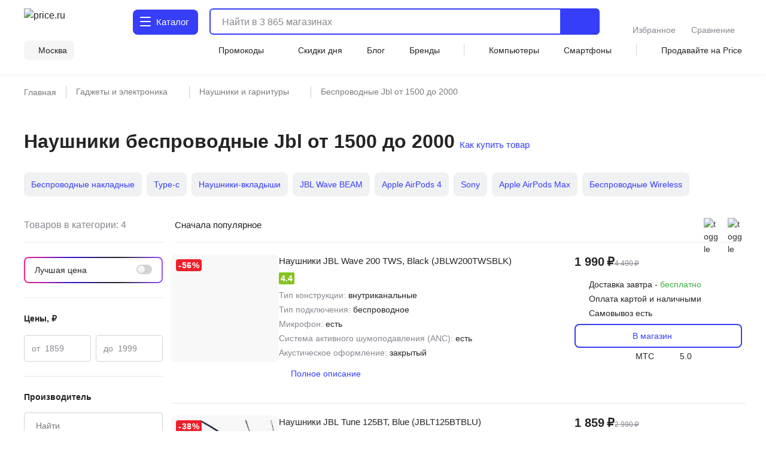

--- FILE ---
content_type: text/html;charset=utf-8
request_url: https://price.ru/naushniki/besprovodnye-jbl-ot-1500-do-2000/
body_size: 135916
content:
<!DOCTYPE html><html  lang="ru"><head><meta charset="utf-8"><meta name="viewport" content="width=device-width, initial-scale=1.0, minimum-scale=1.0, user-scalable=no, maximum-scale=1.0, viewport-fit=cover"><title>Наушники беспроводные Jbl от 1500 до 2000 - купить в Москве по цене от 1859 руб в интернет-магазине</title><style>.isLocked{height:100vh}body,html{padding:0}</style><style>main[data-v-914c0b23]{margin:0}main.container[data-v-914c0b23]{padding-top:0}</style><style>.header-wrapper[data-v-ab8fb2ee]{height:52px;position:relative;--text-color:#242424;--text-color-rgb:36,36,36;--bg-color:var(--header-bg-color,#f5f5f5);background-color:#fff;color:#242424}.header-wrapper__banner[data-v-ab8fb2ee]{height:100px}@media screen and (min-width:768px){.header-wrapper[data-v-ab8fb2ee]{height:110px}}@media screen and (min-width:1280px){.header-wrapper[data-v-ab8fb2ee]{height:124px}}.header-wrapper .shadow[data-v-ab8fb2ee]{background:transparent;box-shadow:0 1px 8px #555b8f14;height:52px;left:0;pointer-events:none;position:absolute;top:0;width:100%;z-index:39}@media screen and (min-width:768px){.header-wrapper .shadow[data-v-ab8fb2ee]{display:none}}.header-wrapper .header[data-v-ab8fb2ee]{align-items:center;display:flex;justify-content:space-between;position:relative}@media screen and (min-width:768px){.header-wrapper .header[data-v-ab8fb2ee]{align-items:flex-end;flex-wrap:wrap;height:unset;padding-top:8px;row-gap:8px}}@media screen and (min-width:1280px){.header-wrapper .header[data-v-ab8fb2ee]{padding-top:12px;row-gap:12px}}.header-wrapper .header .nav-container[data-v-ab8fb2ee]{left:0;position:fixed;top:var(--promobannerheight,0);width:100vw;z-index:80}@media screen and (min-width:1280px){.header-wrapper .header .nav-container[data-v-ab8fb2ee]{position:absolute;top:0;z-index:95}}.header-wrapper .header .nav-container .nav[data-v-ab8fb2ee]{background:#fff;box-shadow:inset 0 -2px 12px #555b8f14;display:flex;height:calc(var(--fullvh, 100%) - 50px - var(--promobannerheight, 0px));overflow:hidden}@media screen and (min-width:768px){.header-wrapper .header .nav-container .nav[data-v-ab8fb2ee]{box-shadow:none}}@media screen and (min-width:1280px){.header-wrapper .header .nav-container .nav[data-v-ab8fb2ee]{height:calc(100vh - 64px)}}@media screen and (min-width:1600px){.header-wrapper .header .nav-container .nav[data-v-ab8fb2ee]{height:calc(100vh - 72px)}}@media screen and (min-width:1280px){.header-wrapper .header .nav-container[data-v-ab8fb2ee]{top:64px}}@media screen and (min-width:1600px){.header-wrapper .header .nav-container[data-v-ab8fb2ee]{top:72px}}.header-wrapper .header .header-menu-open[data-v-ab8fb2ee]{align-items:center;cursor:pointer;display:inline-flex;font-size:0;height:52px;justify-content:center;margin-left:-4px;margin-right:4px;-webkit-user-select:none;-moz-user-select:none;user-select:none;width:40px;z-index:32}.header-wrapper .header .header-menu-open.go-up[data-v-ab8fb2ee]{z-index:40}@media screen and (min-width:768px){.header-wrapper .header .header-menu-open[data-v-ab8fb2ee]{display:none}}.header-wrapper .header .logo[data-v-ab8fb2ee]{align-items:center;display:flex}.header-wrapper .header .logo[data-v-ab8fb2ee]:active,.header-wrapper .header .logo[data-v-ab8fb2ee]:focus{outline:none}.header-wrapper .header .logo img[data-v-ab8fb2ee]{height:32px;width:95px}@media screen and (min-width:768px){.header-wrapper .header .logo .img[data-v-ab8fb2ee]{height:40px;width:120px}}@media screen and (min-width:1280px){.header-wrapper .header .logo .img[data-v-ab8fb2ee]{height:46px;width:136px}}.header-wrapper .header .header-search-button-mob[data-v-ab8fb2ee]{align-items:center;background:inherit;border:none;cursor:pointer;display:inline-flex;height:100%;margin-right:-12px;padding-left:8px;padding-right:12px}.header-wrapper .header .header-search-button-mob .header-search-button-mob-icon-wrap[data-v-ab8fb2ee]{background:#363ef8;border-radius:6px;padding:8px}@media screen and (min-width:768px){.header-wrapper .header .header-search-button-mob[data-v-ab8fb2ee]{display:none}}.header-wrapper .catalog-button[data-v-ab8fb2ee]{align-items:center;background:#363ef8;border-radius:6px;color:#fff;cursor:pointer;display:none;font-size:0;grid-template-columns:24px max-content;padding:13px 2px 13px 11px;position:relative;text-align:center;grid-gap:3px;font-size:16px;font-weight:500;justify-content:center;line-height:20px;-webkit-user-select:none;-moz-user-select:none;user-select:none}.header-wrapper .catalog-button .label[data-v-ab8fb2ee]{display:none}@media screen and (min-width:768px){.header-wrapper .catalog-button[data-v-ab8fb2ee]{display:grid;margin-left:40px}}@media screen and (min-width:1280px){.header-wrapper .catalog-button[data-v-ab8fb2ee]{border-radius:8px;font-size:16px;font-weight:450;line-height:24px;margin:2px 0 2px 43px;padding:10px 16px 10px 12px}.header-wrapper .catalog-button .label[data-v-ab8fb2ee]{display:inline}}@media screen and (min-width:1600px){.header-wrapper .catalog-button[data-v-ab8fb2ee]{margin-left:83px}}.header-wrapper .catalog-button--blue[data-v-ab8fb2ee]{background:#fff;color:#363ef8}.header-wrapper .bm-in-header[data-v-ab8fb2ee]{align-items:center;bottom:unset;box-shadow:none;display:none;justify-content:center;left:unset;max-width:196px;padding:0;position:static;right:unset;transform:none;z-index:0}.header-wrapper .bm-in-header[data-v-ab8fb2ee] .list{gap:12px}.header-wrapper .bm-in-header[data-v-ab8fb2ee] .list .catalog,.header-wrapper .bm-in-header[data-v-ab8fb2ee] .list .home{display:none}.header-wrapper .bm-in-header[data-v-ab8fb2ee] .list .item{flex-grow:1;gap:4px;max-height:48px;padding:0}.header-wrapper .bm-in-header[data-v-ab8fb2ee] .list .item .image-container .image{height:24px;width:24px}.header-wrapper .bm-in-header[data-v-ab8fb2ee] .list .item .image-container .badge{align-items:center;display:flex;font-size:10px;font-weight:600;justify-content:center;line-height:10px;min-width:16px;padding:2px;top:-1px}@media screen and (min-width:1280px){.header-wrapper .bm-in-header[data-v-ab8fb2ee] .list .item .title{font-size:14px;font-weight:450;line-height:20px}}.header-wrapper .bm-in-header[data-v-ab8fb2ee] .list .nuxt-link-exact-active .image-container,.header-wrapper .bm-in-header[data-v-ab8fb2ee] .list .router-link-exact-active .image-container{background:none}.header-wrapper .bm-in-header[data-v-ab8fb2ee] .list .nuxt-link-exact-active .title,.header-wrapper .bm-in-header[data-v-ab8fb2ee] .list .router-link-exact-active .title{color:#86888f}@media screen and (min-width:1280px){.header-wrapper .bm-in-header[data-v-ab8fb2ee]{display:flex;margin-left:39px}}@media screen and (min-width:1600px){.header-wrapper .bm-in-header[data-v-ab8fb2ee]{display:flex;margin-left:79px}}.header-wrapper .line-second-line[data-v-ab8fb2ee]{display:flex;flex-grow:1;flex-wrap:nowrap;justify-content:flex-end;max-width:100%}@media screen and (min-width:768px){.header-wrapper .line-second-line[data-v-ab8fb2ee]{justify-content:unset;padding:8px 0 12px}}.header-wrapper .line-second-line .city-wrapper[data-v-ab8fb2ee]{flex-basis:auto;flex-grow:1;flex-shrink:0;margin:0 12px;max-width:240px;position:relative;text-align:right}@media screen and (min-width:768px){.header-wrapper .line-second-line .city-wrapper[data-v-ab8fb2ee]{background:#f5f5f5;border-radius:8px;flex-grow:0;margin:0 24px 0 0;max-width:unset;padding:6px 12px 6px 8px;width:auto}}.header-wrapper .line-second-line .city-wrapper .city[data-v-ab8fb2ee]{align-items:center;cursor:pointer;display:flex;height:20px;justify-content:flex-end;min-width:auto;position:relative}@media screen and (min-width:1280px){.header-wrapper .line-second-line .city-wrapper .city[data-v-ab8fb2ee]{min-width:unset}}.header-wrapper .line-second-line .city-wrapper .city .question-wrapper[data-v-ab8fb2ee]{display:flex;gap:2px;position:relative}.header-wrapper .line-second-line .city-wrapper .city .question-wrapper .geo-icon[data-v-ab8fb2ee]{margin-top:1px}@media screen and (min-width:1024px){.header-wrapper .line-second-line .city-wrapper .city .question-wrapper .geo-icon[data-v-ab8fb2ee]{margin-top:0}}.header-wrapper .line-second-line .city-wrapper .city .name[data-v-ab8fb2ee]{align-items:center;color:#242424;cursor:pointer;display:flex;overflow:hidden;position:relative;text-overflow:ellipsis;transition:color .3s ease;white-space:nowrap}.header-wrapper .line-second-line .city-wrapper .city .name .city-name[data-v-ab8fb2ee]{color:#242424;display:inline-block;max-width:88px;overflow:hidden;text-overflow:ellipsis}@media screen and (min-width:768px){.header-wrapper .line-second-line .city-wrapper .city .name .city-name[data-v-ab8fb2ee]{max-width:unset;overflow:unset}}.header-wrapper .line-second-line .horizontal-scroll[data-v-ab8fb2ee]{display:none}@media screen and (min-width:768px){.header-wrapper .line-second-line .horizontal-scroll[data-v-ab8fb2ee]{display:flex}}.header-wrapper .line-second-line .horizontal-scroll .site-menu[data-v-ab8fb2ee]{align-items:center;align-self:center;display:none;flex-grow:1;gap:24px}.header-wrapper .line-second-line .horizontal-scroll .site-menu li[data-v-ab8fb2ee]{display:none;font-size:14px;font-weight:400;line-height:20px;white-space:nowrap}.header-wrapper .line-second-line .horizontal-scroll .site-menu li a[data-v-ab8fb2ee]{align-items:center;display:flex;gap:4px}.header-wrapper .line-second-line .horizontal-scroll .site-menu li.delimeter[data-v-ab8fb2ee]{background:#d3d3d3;height:20px;width:1px}.header-wrapper .line-second-line .horizontal-scroll .site-menu li.allways[data-v-ab8fb2ee]{display:list-item}.header-wrapper .line-second-line .horizontal-scroll .site-menu li.desktop[data-v-ab8fb2ee]{display:none}@media screen and (min-width:1280px){.header-wrapper .line-second-line .horizontal-scroll .site-menu li.desktop[data-v-ab8fb2ee]{display:list-item}}.header-wrapper .line-second-line .horizontal-scroll .site-menu li.superdesktop[data-v-ab8fb2ee]{display:none}@media screen and (min-width:1600px){.header-wrapper .line-second-line .horizontal-scroll .site-menu li.superdesktop[data-v-ab8fb2ee]{display:list-item}}@media screen and (min-width:768px){.header-wrapper .line-second-line .horizontal-scroll .site-menu[data-v-ab8fb2ee]{display:flex}}@media screen and (min-width:1280px){.header-wrapper .line-second-line .horizontal-scroll .site-menu[data-v-ab8fb2ee]{justify-content:space-between}}.header-wrapper .city-select-modal[data-v-ab8fb2ee]{height:100vh}@media screen and (min-width:1280px){.header-wrapper .city-select-modal[data-v-ab8fb2ee]{height:auto}}.header-wrapper.header-modal[data-v-ab8fb2ee]{background:#fff;transition:none;z-index:101}@media screen and (min-width:1280px){.header-wrapper.header-modal[data-v-ab8fb2ee]{z-index:auto}}.header-wrapper.header-modal .header.main-container[data-v-ab8fb2ee]{margin:0 auto;padding:8px 40px;z-index:76}@media screen and (min-width:1280px){.header-wrapper.header-modal .header.main-container[data-v-ab8fb2ee]{padding:12px 40px}}.header-wrapper.header-modal .header.l-container[data-v-ab8fb2ee]{overflow:unset}.header-wrapper.header-modal .logo[data-v-ab8fb2ee]{display:none}@media screen and (min-width:1280px){.header-wrapper.header-modal .logo[data-v-ab8fb2ee]{display:flex}}.header-wrapper.header-modal .catalog .catalog-text[data-v-ab8fb2ee]:after,.header-wrapper.header-modal .catalog .catalog-text[data-v-ab8fb2ee]:before{background-color:#fff;border-radius:1px;content:"";height:2px;left:0;position:absolute;top:calc(50% - 2px);transition:transform .2s;width:18px}.header-wrapper.header-modal .catalog .catalog-text[data-v-ab8fb2ee]:before{transform:rotate(45deg)}.header-wrapper.header-modal .catalog .catalog-text[data-v-ab8fb2ee]:after{transform:rotate(-45deg)}.header-wrapper.header-not-modal[data-v-ab8fb2ee]{background-color:#fff;box-shadow:0 1px 8px #555b8f14}.header-wrapper.header-not-modal .catalog .catalog-text[data-v-ab8fb2ee]:before{background-color:#fff;border-radius:1px;box-shadow:0 6px #fff,0 12px #fff;content:"";height:2px;left:0;position:absolute;top:0;transition:background-color .2s;width:18px}.header-wrapper.header-not-modal .catalog .reg-btn--invert .catalog-text[data-v-ab8fb2ee]:before{background-color:#f5f5f5;border-radius:1px;box-shadow:0 6px #f5f5f5,0 12px #f5f5f5}.header-wrapper .search[data-v-ab8fb2ee]{align-items:center;display:flex;flex:0 0 auto;padding:0 32px 0 12px;position:absolute;top:-100px;width:calc(100% - 200px)}.header-wrapper .search.show-mobile-search[data-v-ab8fb2ee]{position:static;top:unset}.header-wrapper .search .catalog-visible[data-v-ab8fb2ee]:not(.focus){padding-right:32px}@media screen and (min-width:768px){.header-wrapper .search[data-v-ab8fb2ee]{align-items:flex-start;padding:0 0 0 12px;position:static;top:unset}.header-wrapper .search .catalog-visible[data-v-ab8fb2ee]:not(.focus){padding-right:0}}@media screen and (min-width:1280px){.header-wrapper .search[data-v-ab8fb2ee]{margin:2px 0;padding:0 0 0 16px;width:calc(100% - 532px)}}@media screen and (min-width:1600px){.header-wrapper .search[data-v-ab8fb2ee]{padding:0 0 0 16px;width:calc(100% - 612px)}}.header-wrapper .exclusive[data-v-ab8fb2ee]{background-image:url(/static/images/exclusive.png);background-position:50%;background-repeat:no-repeat;background-size:100%;border-radius:8px;cursor:pointer;height:32px;width:160px}.header-wrapper .exclusive__gif[data-v-ab8fb2ee]{background-image:url(/static/images/exclusive.gif)}.header-wrapper .exclusive-mobile[data-v-ab8fb2ee]{background-color:#9752ff;border-radius:8px;display:flex;height:36px;justify-content:center;margin:0 12px 12px;width:calc(100% - 24px)}.header-wrapper .exclusive-mobile__banner[data-v-ab8fb2ee]{background-image:url(/static/images/exclusive-mobile.png);background-position:50%;background-repeat:no-repeat;background-size:100%;border-radius:6px;height:36px;width:288px}.header-wrapper .exclusive-mobile__gif[data-v-ab8fb2ee]{background-image:url(/static/images/exclusive-mobile.gif)}@media screen and (min-width:768px){.header-wrapper .exclusive-mobile[data-v-ab8fb2ee]{display:none}}.question[data-v-ab8fb2ee]{align-items:flex-start;background-color:#242424;border-radius:6px;box-shadow:0 4px 20px #24242433;color:#fff;display:flex;flex-direction:column;gap:8px;inset:30px -30px auto auto;padding:12px;position:absolute;width:260px;z-index:76}@media screen and (min-width:768px){.question[data-v-ab8fb2ee]{bottom:auto;left:calc(100% + 24px);right:auto;top:-6px}}@media screen and (min-width:1280px){.question[data-v-ab8fb2ee]{width:296px;z-index:80}}.question .text[data-v-ab8fb2ee]{font-size:12px;font-weight:400;line-height:16px}@media screen and (min-width:1280px){.question .text[data-v-ab8fb2ee]{font-size:14px;font-weight:400;line-height:20px}}.question .text b[data-v-ab8fb2ee]{font-weight:600}.question .buttons[data-v-ab8fb2ee]{align-items:center;display:flex;flex-direction:row;gap:8px;width:100%}.question .buttons[data-v-ab8fb2ee] *{flex:1 1}.question[data-v-ab8fb2ee]:after{background-color:#242424;content:"";height:8px;-webkit-mask:url(/static/images/social-share-popup-hvostik.svg) center/contain no-repeat;mask:url(/static/images/social-share-popup-hvostik.svg) center/contain no-repeat;position:absolute;right:50px;top:-8px;width:13px}@media screen and (min-width:768px){.question[data-v-ab8fb2ee]:after{left:-10px;right:auto;top:11px;transform:rotate(-90deg)}}</style><style>.nuxt-icon[data-v-80ef00e0]{display:var(--v0a605bf0);height:16px;width:16px}.nuxt-icon[data-v-80ef00e0] svg{height:16px;width:16px}.nuxt-icon-size[data-v-80ef00e0]{height:var(--v28adc70a);width:var(--v28adc70a)}.nuxt-icon-size[data-v-80ef00e0] svg{height:var(--v28adc70a);width:var(--v28adc70a)}.nuxt-icon-fill[data-v-80ef00e0] svg{fill:var(--v28b99c06)}.nuxt-icon-fill[data-v-80ef00e0] path{fill:var(--v28b99c06)}.nuxt-icon-stroke[data-v-80ef00e0] svg{stroke:var(--b329079c)}.nuxt-icon-stroke[data-v-80ef00e0] path{stroke:var(--b329079c)}.nuxt-icon-hover-fill[data-v-80ef00e0]:hover svg{fill:var(--v5a9c96b6)}.nuxt-icon-hover-fill[data-v-80ef00e0]:hover path{fill:var(--v5a9c96b6)}.nuxt-icon-hover-stroke[data-v-80ef00e0]:hover svg{stroke:var(--v03e3f4da)}.nuxt-icon-hover-stroke[data-v-80ef00e0]:hover path{stroke:var(--v03e3f4da)}@media screen and (min-width:320px){.nuxt-icon-response[data-v-80ef00e0]{height:var(--v73a7c0b0);width:var(--v73a7c0b0)}.nuxt-icon-response[data-v-80ef00e0] svg{height:var(--v73a7c0b0);width:var(--v73a7c0b0)}}@media screen and (min-width:624px){.nuxt-icon-response[data-v-80ef00e0]{height:var(--v73a7bd58);width:var(--v73a7bd58)}.nuxt-icon-response[data-v-80ef00e0] svg{height:var(--v73a7bd58);width:var(--v73a7bd58)}}@media screen and (min-width:768px){.nuxt-icon-response[data-v-80ef00e0]{height:var(--v73a7bede);width:var(--v73a7bede)}.nuxt-icon-response[data-v-80ef00e0] svg{height:var(--v73a7bede);width:var(--v73a7bede)}}@media screen and (min-width:1024px){.nuxt-icon-response[data-v-80ef00e0]{height:var(--v73a7bf16);width:var(--v73a7bf16)}.nuxt-icon-response[data-v-80ef00e0] svg{height:var(--v73a7bf16);width:var(--v73a7bf16)}}@media screen and (min-width:1280px){.nuxt-icon-response[data-v-80ef00e0]{height:var(--v73a7bc24);width:var(--v73a7bc24)}.nuxt-icon-response[data-v-80ef00e0] svg{height:var(--v73a7bc24);width:var(--v73a7bc24)}}@media screen and (min-width:1600px){.nuxt-icon-response[data-v-80ef00e0]{height:var(--v014fc49c);width:var(--v014fc49c)}.nuxt-icon-response[data-v-80ef00e0] svg{height:var(--v014fc49c);width:var(--v014fc49c)}}</style><style>.hamburger[data-v-52bc2886]{height:14px;position:relative;top:-2px;width:18px}.hamburger span[data-v-52bc2886]{background:#fff;border-radius:1px;height:2.4px;left:0;position:absolute;top:0;transform-origin:center center;transition:transform .3s ease-in-out,opacity .3s ease-in-out;width:18px}.hamburger span[data-v-52bc2886]:first-child{top:0}.hamburger span[data-v-52bc2886]:nth-child(2){top:7px}.hamburger span[data-v-52bc2886]:nth-child(3){top:14px}.hamburger.open span[data-v-52bc2886]:first-child{transform:rotate(45deg) translateY(5px) translate(5px)}.hamburger.open span[data-v-52bc2886]:nth-child(2){transform:scaleX(0)}.hamburger.open span[data-v-52bc2886]:nth-child(3){transform:rotate(-45deg) translateY(-5px) translate(5px)}.hamburger--blue span[data-v-52bc2886]{background:#363ef8}</style><style>.catalog-wrapper[data-v-c17f3747]{display:grid;grid-template-columns:1fr 1fr 1fr;transition:transform .3s ease-in-out}@media screen and (min-width:1280px){.catalog-wrapper[data-v-c17f3747]{box-shadow:0 500px 0 510px #fff;grid-template-columns:max-content 1fr;margin:auto;max-width:1280px;width:100%}}@media screen and (min-width:1600px){.catalog-wrapper[data-v-c17f3747]{max-width:1600px}}@media screen and (min-width:1280px){.catalog-wrapper .last-menu-wrapper[data-v-c17f3747]{display:none}}.catalog-wrapper.mobile-slider-2[data-v-c17f3747]{transform:translate(-100vw)}@media screen and (min-width:1280px){.catalog-wrapper.mobile-slider-2[data-v-c17f3747]{transform:none}}.catalog-wrapper.mobile-slider-3[data-v-c17f3747]{transform:translate(-200vw)}@media screen and (min-width:1280px){.catalog-wrapper.mobile-slider-3[data-v-c17f3747]{transform:none}}</style><style>.base-level[data-v-4d840c81]{height:calc(100vh - 60px);overflow-y:auto;width:100vw}@media screen and (min-width:1280px){.base-level[data-v-4d840c81]{border-right:1px solid #e7e7e7;height:calc(100vh - 140px);max-width:285px;min-width:285px;overflow-y:auto;padding:12px 12px 40px;text-align:left;width:285px}}.base-level .menu-list[data-v-4d840c81]{display:grid;padding:0 12px}@media screen and (min-width:1280px){.base-level .menu-list[data-v-4d840c81]{padding:0}}.l-bottom[data-v-4d840c81]{margin-bottom:14vh}@media screen and (min-width:1280px){.l-bottom[data-v-4d840c81]{margin-bottom:0}}</style><style>.catalog-header[data-v-2032e881]{display:grid;grid-template-columns:repeat(3,max-content);grid-gap:10px;align-items:center;background:#fff;box-shadow:0 2px 4px #9494941f;font-size:14px;font-weight:500;height:52px;justify-content:space-between;line-height:20px;padding:12px;position:relative;z-index:2}@media screen and (min-width:1280px){.catalog-header[data-v-2032e881],.catalog-header div.icon[data-v-2032e881],.catalog-header>div[data-v-2032e881]{display:none}}.catalog-header .close[data-v-2032e881]{cursor:pointer}.catalog-header .title[data-v-2032e881]{font-weight:700;max-width:236px}@media screen and (min-width:403px){.catalog-header .title[data-v-2032e881]{max-width:100%}}@media screen and (min-width:1280px){.catalog-header.showDesktop[data-v-2032e881]{align-items:start;box-shadow:none;display:grid;grid-template-columns:1fr;height:auto;padding:0}.catalog-header.showDesktop .title[data-v-2032e881]{color:#242424;display:grid;font-size:26px;font-weight:700;line-height:36px;margin:24px 0 16px;text-transform:uppercase;width:100%}}.catalog-header .icon[data-v-2032e881]{align-items:center;display:flex;height:20px;justify-content:center;width:20px}</style><style>.menu-item[data-v-016245d4]{border-bottom:1px solid #f5f5f5;font-size:14px;font-weight:400;line-height:20px;list-style:none;padding-right:10px;position:relative;transition:color .2s ease-in-out,background-color .2s ease-in-out}@media screen and (min-width:1280px){.menu-item[data-v-016245d4]{border:none}.menu-item[data-v-016245d4]:before{background:transparent;content:"";height:24px;left:0;position:absolute;top:calc(50% - 12px);transition:color .2s ease-in-out,background-color .2s ease-in-out;width:3px}}.menu-item.last[data-v-016245d4]{border-bottom:1px solid transparent}.menu-item a[data-v-016245d4]{cursor:pointer;display:block;padding:12px 0 11px}@media screen and (min-width:1280px){.menu-item a[data-v-016245d4]{padding:0}.menu-item.isDesktopHeading[data-v-016245d4]{font-size:16px;font-weight:700;line-height:24px}.menu-item.isDesktopHeading a[data-v-016245d4]{padding:0}.menu-item.greyHover[data-v-016245d4]{border-radius:4px 0 0 4px;font-size:16px;font-weight:450;line-height:24px;padding:12px 0 12px 28px}.menu-item.greyHover[data-v-016245d4]:hover,.menu-item.isGrey[data-v-016245d4]{background-color:#f5f5f5}.menu-item.isGrey[data-v-016245d4]:before{background:#363ef8}.menu-item.blueHover .menu-item-link[data-v-016245d4]:hover{color:#3616d0}}.menu-item.showArrow[data-v-016245d4]:after{background:#86888f;content:"";height:8px;-webkit-mask-image:url(/static/images/icon/arrow-left.svg);mask-image:url(/static/images/icon/arrow-left.svg);-webkit-mask-position:center;mask-position:center;-webkit-mask-repeat:no-repeat;mask-repeat:no-repeat;-webkit-mask-size:contain;mask-size:contain;position:absolute;right:4px;top:50%;transform:translateY(-50%) rotate(90deg);width:10px}@media screen and (min-width:768px){.menu-item.showArrow[data-v-016245d4]:after{height:8px;width:14px}}@media screen and (min-width:1280px){.menu-item.showArrow[data-v-016245d4]:after{display:none}}</style><style>.sub-level[data-v-64447930]{background:#fff;display:none;height:calc(var(--fullvh, 100%) - 50px - var(--promobannerheight, 0px));overflow-y:scroll;scrollbar-width:none;width:100vw;-ms-overflow-style:none}.sub-level[data-v-64447930]::-webkit-scrollbar{display:none}@media screen and (min-width:1280px){.sub-level[data-v-64447930]::-webkit-scrollbar{display:initial}}@media screen and (min-width:1280px){.sub-level[data-v-64447930]{scrollbar-width:auto;-ms-overflow-style:initial;height:calc(100vh - 96px);padding-bottom:72px;padding-left:60px;padding-right:12px;position:relative;width:100%}}.sub-level.active[data-v-64447930]{display:flex;flex-direction:column;z-index:4}@media screen and (min-width:1280px){.sub-level.active[data-v-64447930]{flex-direction:row}.sub-level .sub-wrapper[data-v-64447930]{overflow-y:auto;width:100%}}.sub-level .menu-list[data-v-64447930]{display:grid;overflow-y:auto;padding:0 12px;position:relative}@media screen and (min-width:1280px){.sub-level .menu-list[data-v-64447930]{display:flex;justify-content:space-between;padding:0;width:100%}.sub-level .menu-list .arrays[data-v-64447930]{width:100%}}.sub-level .menu-list .last-menu[data-v-64447930]{display:none;margin-top:20px}@media screen and (min-width:1280px){.sub-level .menu-list .last-menu[data-v-64447930]{display:grid}}.sub-level .banners-wrapper[data-v-64447930]{padding:0 12px}@media screen and (min-width:1280px){.sub-level .banners-wrapper[data-v-64447930]{border-left:1px solid #e7e7e7;max-width:287px;padding:28px 25px}}@media screen and (min-width:1600px){.sub-level .banners-wrapper[data-v-64447930]{min-width:338px}}</style><style>.desk-last-menu[data-v-5b312186]{display:none;font-size:14px;font-weight:400;line-height:20px;margin-top:12px;grid-gap:12px}@media screen and (min-width:1280px){.desk-last-menu[data-v-5b312186]{display:grid;font-size:14px;font-weight:450;line-height:20px}}.desk-last-menu .more[data-v-5b312186]{align-items:center;color:#363ef8;cursor:pointer;display:flex;margin-bottom:30px;position:relative}.desk-last-menu .more span[data-v-5b312186]{position:relative}.desk-last-menu .more span[data-v-5b312186]:after{background-color:#363ef8;content:"";height:16px;-webkit-mask:url(/static/images/arrow-up.svg) center/contain no-repeat;mask:url(/static/images/arrow-up.svg) center/contain no-repeat;position:absolute;right:-20px;top:calc(50% - 8px);transform:rotate(0);transform-origin:center center;transition:transform .3s ease;width:16px}.desk-last-menu .more.open .span[data-v-5b312186]:after{transform:rotate(180deg)}.desk-last-menu .last-item[data-v-5b312186]{transition:color .3s ease-in-out}.desk-last-menu .last-item[data-v-5b312186]:hover{color:#3616d0}.v-collapse[data-v-5b312186]{display:grid;transition:height .3s cubic-bezier(.33,1,.68,1);will-change:height;grid-gap:12px}</style><style>.last-level[data-v-7136fecb]{background:#fff;height:calc(var(--fullvh, 100%) - 50px - var(--promobannerheight, 0px));overflow-y:auto;width:100vw}@media screen and (min-width:1280px){.last-level[data-v-7136fecb]{height:calc(100vh - 96px);overflow-y:auto}}.last-level .last-list[data-v-7136fecb]{display:grid;padding:0 12px}.last-level .all[data-v-7136fecb]{font-size:14px;font-weight:400;line-height:20px;padding:12px 0;position:relative}</style><style>.header-search[data-v-3873fff1]{border-radius:6px;display:flex;flex-grow:1;height:40px;justify-content:flex-end;position:static;transition:width .3s ease}@media screen and (min-width:768px){.header-search[data-v-3873fff1]{border:2px solid #363ef8}}@media screen and (min-width:1280px){.header-search[data-v-3873fff1]{height:44px;justify-content:normal}}@media screen and (min-width:1600px){.header-search[data-v-3873fff1]{justify-content:normal;transition:width .3s ease;width:100%}}.header-search .close-window-catalog-search[data-v-3873fff1]{display:none}.header-search .close-window[data-v-3873fff1]{cursor:pointer;display:none;height:20px;margin-left:12px;width:20px}.header-search.catalog-visible[data-v-3873fff1]{z-index:1}.header-search.catalog-visible .close-window[data-v-3873fff1]{display:none!important}.header-search.catalog-visible .close-window-catalog-search[data-v-3873fff1]{cursor:pointer;display:inline-block;height:24px;margin-right:20px;width:24px}@media screen and (min-width:1280px){.header-search.catalog-visible .close-window-catalog-search[data-v-3873fff1]{display:none}}.header-search.catalog-visible .close[data-v-3873fff1]{right:8px}@media screen and (min-width:1280px){.header-search.catalog-visible .close[data-v-3873fff1]{display:none}}.header-search.catalog-visible .line .search-hint.show[data-v-3873fff1]{padding-left:80px}@media screen and (min-width:1280px){.header-search.catalog-visible .line .search-hint.show[data-v-3873fff1]{padding-left:16px}}.header-search.catalog-visible .line[data-v-3873fff1]:before{left:54px}@media screen and (min-width:1280px){.header-search.catalog-visible .line[data-v-3873fff1]:before{left:5px}}.header-search.focus[data-v-3873fff1]{align-content:flex-start;align-items:flex-start;background:#fff;border-color:transparent;flex-direction:column;height:var(--fullvh,100%);justify-content:flex-start;left:0;min-height:var(--fullvh,100%);padding:12px;position:fixed;top:0;width:100%;z-index:100}.header-search.focus .close-window[data-v-3873fff1]{display:inline-block}@media screen and (min-width:768px){.header-search.focus[data-v-3873fff1]{left:0;padding:24px 20px 20px;position:fixed;top:0;width:100%}}@media screen and (min-width:1280px){.header-search.focus[data-v-3873fff1]{height:44px;min-height:100%;padding:0;position:relative;width:768px}}@media screen and (min-width:1600px){.header-search.focus[data-v-3873fff1]{padding:0;position:relative;width:1041px}}.header-search .line[data-v-3873fff1]{flex-shrink:0;height:100%;overflow:hidden;position:relative;width:100%}@media screen and (min-width:768px){.header-search .line.focus .header-search-button[data-v-3873fff1]{display:none}}@media screen and (min-width:1280px){.header-search .line.focus .header-search-button[data-v-3873fff1]{border-radius:0 8px 8px 0;display:flex;right:0;top:0}}.header-search .line[data-v-3873fff1]:before{background-color:#242424;content:"";display:none;height:15px;left:10px;-webkit-mask:url("data:image/svg+xml;charset=utf-8,%3Csvg xmlns='http://www.w3.org/2000/svg' width='24' height='24' fill='none' viewBox='0 0 24 24'%3E%3Cpath stroke='%23242424' stroke-linecap='round' stroke-linejoin='round' stroke-width='2' d='M11 19a8 8 0 1 0 0-16 8 8 0 0 0 0 16M20.998 21l-4.35-4.35'/%3E%3C/svg%3E") left center/contain no-repeat;mask:url("data:image/svg+xml;charset=utf-8,%3Csvg xmlns='http://www.w3.org/2000/svg' width='24' height='24' fill='none' viewBox='0 0 24 24'%3E%3Cpath stroke='%23242424' stroke-linecap='round' stroke-linejoin='round' stroke-width='2' d='M11 19a8 8 0 1 0 0-16 8 8 0 0 0 0 16M20.998 21l-4.35-4.35'/%3E%3C/svg%3E") left center/contain no-repeat;opacity:.5;pointer-events:none;position:absolute;top:50%;transform:translateY(-50%);transition:.3s ease;width:15px;z-index:2}@media screen and (min-width:1280px){.header-search .line[data-v-3873fff1]:before{background-color:var(--text-color);height:24px;left:5px;opacity:1;width:24px}}.header-search .line.focus[data-v-3873fff1]{align-content:center;align-items:center;display:flex;height:36px;width:100%;z-index:151}.header-search .line.focus[data-v-3873fff1]:before{display:block}@media screen and (min-width:1280px){.header-search .line.focus[data-v-3873fff1]{height:40px}.header-search .line.focus[data-v-3873fff1]:before{display:none}}.header-search .mobile-placeholder[data-v-3873fff1]{display:none}.header-search .mobile-placeholder.show[data-v-3873fff1]{color:#24242480;display:block;font-family:Inter,sans-serif;font-size:12px;font-style:normal;font-weight:400;left:12px;line-height:16px;pointer-events:none;position:absolute;top:50%;transform:translateY(-50%);z-index:1}@media screen and (min-width:1280px){.header-search .mobile-placeholder.show[data-v-3873fff1]{display:none}}.header-search .close[data-v-3873fff1]{align-items:center;cursor:pointer;display:flex;flex:0 0 auto;height:36px;justify-content:flex-end;position:absolute;right:40px;width:31px}@media screen and (min-width:1280px){.header-search .close[data-v-3873fff1]{right:84px}}.header-search .close img[data-v-3873fff1]{height:20px;width:20px}@media screen and (min-width:1280px){.header-search .close img[data-v-3873fff1]{height:24px;width:24px}}.header-search form[data-v-3873fff1],.header-search input[data-v-3873fff1]{height:100%;width:100%}.header-search input[data-v-3873fff1]{background-color:#fff;border:1px solid transparent;border-radius:4px;caret-color:#242424;color:var(--text-color-rgb);outline:none;padding:0 0 0 12px;position:relative}@media screen and (min-width:1280px){.header-search input[data-v-3873fff1]{border-radius:8px;padding:0 64px 0 16px}}.header-search input[type=search][data-v-3873fff1]::-webkit-search-cancel-button{display:none}.header-search input[data-v-3873fff1]::-moz-placeholder{color:#fff;font-size:12px;font-weight:400;line-height:16px;padding-left:2px}.header-search input[data-v-3873fff1]::placeholder{color:#fff;font-size:12px;font-weight:400;line-height:16px;padding-left:2px}@media screen and (min-width:1280px){.header-search input[data-v-3873fff1]::-moz-placeholder{color:#86888f;font-size:16px;font-weight:450;line-height:24px}.header-search input[data-v-3873fff1]::placeholder{color:#86888f;font-size:16px;font-weight:450;line-height:24px}}.header-search input.focus[data-v-3873fff1]{background-color:#fff;background-size:0;border:1px solid #86888f;border-radius:4px;color:#242424;font-weight:600;outline:none;padding:0 10px 0 36px}@media screen and (min-width:1280px){.header-search input.focus[data-v-3873fff1]{border-color:transparent;padding:0 64px 0 16px}}.header-search input.focus[data-v-3873fff1]::-moz-placeholder{color:#24242480}.header-search input.focus[data-v-3873fff1]::placeholder{color:#24242480}.header-search input.focus[data-v-3873fff1]:before{opacity:0}.header-search input.focus+button[data-v-3873fff1]{opacity:1;pointer-events:auto}.header-search .header-search-button[data-v-3873fff1]{align-items:center;background:#363ef8;border-radius:0;cursor:pointer;display:none;height:100%;padding:8px 12px;position:absolute;right:0;top:0;width:48px}.header-search .header-search-button button[data-v-3873fff1]{background-color:#fff;cursor:pointer;display:block;height:24px;-webkit-mask:url(/static/images/icon/header-search.svg) left center/contain no-repeat;mask:url(/static/images/icon/header-search.svg) left center/contain no-repeat;width:24px}@media screen and (min-width:768px){.header-search .header-search-button[data-v-3873fff1]{display:flex}}@media screen and (min-width:1280px){.header-search .header-search-button[data-v-3873fff1]{padding:10px 20px;width:64px}}.header-search .search-hint[data-v-3873fff1]{align-content:center;align-items:center;color:#85878e80;display:flex;height:100%;left:0;opacity:0;overflow:auto;padding:0 36px 0 12px;pointer-events:none;position:absolute;top:0;transition:0s;width:100%;z-index:1}@media screen and (min-width:1280px){.header-search .search-hint[data-v-3873fff1]{padding:0 40px;transition:.3s ease}}.header-search .search-hint.show[data-v-3873fff1]{opacity:1;padding:0 36px;transition:.3s ease .3s}@media screen and (min-width:1280px){.header-search .search-hint.show[data-v-3873fff1]{padding:0 130px 0 16px;transition-delay:.3s;transition-property:opacity}}.header-search .search-hint .hide-start[data-v-3873fff1]{color:transparent;font-weight:600;margin-right:4px;white-space:nowrap}.header-search .search-hint .hide-full[data-v-3873fff1],.header-search .search-hint .hint[data-v-3873fff1]{display:inline-block;overflow:hidden;text-overflow:ellipsis;white-space:nowrap}.header-search .search-hint .hint[data-v-3873fff1]{font-size:14px;line-height:20px}@media screen and (min-width:1280px){.header-search .search-hint .hint[data-v-3873fff1]{line-height:24px}}.header-search .search-result[data-v-3873fff1]{background:#fff;border-radius:4px;box-shadow:none;color:#86888f;max-height:none;overflow:auto;position:static;top:calc(100% + 4px);width:100%;z-index:100}@media screen and (min-width:1280px){.header-search .search-result[data-v-3873fff1]{box-shadow:0 9px 40px #00000014;max-height:540px;position:absolute}}.header-search .search-result.withPadding[data-v-3873fff1]{padding:16px 0}@media screen and (min-width:768px){.header-search .search-result.withPadding[data-v-3873fff1]{padding:20px 0}}@media screen and (min-width:1280px){.header-search .search-result.withPadding[data-v-3873fff1]{padding:20px}}.header-search .search-result .hint[data-v-3873fff1]{color:#242424;font-weight:600}.header-search .bg[data-v-3873fff1]{background:#0006;display:none;height:100%;left:0;position:fixed;top:0;width:100%}.header-search.focus .bg[data-v-3873fff1]{display:none}@media screen and (min-width:1280px){.header-search.focus .bg[data-v-3873fff1]{display:block}}.header-modal .line[data-v-3873fff1]{align-content:center;align-items:center;border-radius:4px;display:flex;width:100%}.l-line[data-v-3873fff1]:after,.withPadding .l-line-block:not(:first-child) ul[data-v-3873fff1]:not(:last-child):after{background:#e7e7e7;content:"";display:block;height:2px;margin-bottom:12px;margin-top:12px;width:100%}</style><style>.bottom-menu[data-v-f3d773c9]{align-items:center;background-color:#fff;bottom:0;box-shadow:0 -2px 12px #555b8f14;display:flex;justify-content:center;left:0;padding-bottom:env(safe-area-inset-bottom,0);position:fixed;right:0;transform:translateZ(0);width:100%;z-index:90}@media screen and (min-width:1280px){.bottom-menu[data-v-f3d773c9]{display:none}}.bottom-menu .list[data-v-f3d773c9]{align-items:center;display:flex;justify-content:space-between;width:100%}.bottom-menu .list .item[data-v-f3d773c9]{align-items:center;cursor:pointer;display:flex;flex-direction:column;padding:8px 0;text-decoration:none;width:25%}.bottom-menu .list .item .title[data-v-f3d773c9]{color:#86888f;font-size:9px;font-weight:500;line-height:12px}.bottom-menu .list .item .image-container[data-v-f3d773c9]{align-items:center;display:flex;flex-direction:column;gap:2px;justify-content:center;margin-bottom:2px;position:relative;width:32px}@media screen and (min-width:768px){.bottom-menu .list .item .image-container[data-v-f3d773c9]{width:36px}}.bottom-menu .list .item .image-container .badge[data-v-f3d773c9]{background:#fc3f3c;border:1px solid #fff;border-radius:20px;color:#fff;font-size:9px;font-style:normal;font-weight:600;left:20px;letter-spacing:.18px;line-height:10px;min-width:16px;padding:2px;position:absolute;text-align:center;top:-4px}.bottom-menu .list .nuxt-link-exact-active .title[data-v-f3d773c9],.bottom-menu .list .router-link-exact-active .title[data-v-f3d773c9]{color:#363ef8}.isCatalogOpen.bottom-menu .list .item .title[data-v-f3d773c9]{color:#86888f}.isCatalogOpen.bottom-menu .list .item.catalog .title[data-v-f3d773c9]{color:#363ef8}.click-ignore[data-v-f3d773c9]{pointer-events:none}.image-container .image[data-v-f3d773c9]{margin-left:1px;margin-top:1px}.comparison:hover .image-container--comparison .image[data-v-f3d773c9] svg,.favorite:hover .image-container--favorite .image[data-v-f3d773c9] svg{stroke:#363ef8}.comparison:hover .image-container--comparison .image[data-v-f3d773c9] path,.favorite:hover .image-container--favorite .image[data-v-f3d773c9] path{stroke:#363ef8}.image-container--comparison--active .image[data-v-f3d773c9] svg,.image-container--favorite--active .image[data-v-f3d773c9] svg{stroke:#363ef8}.image-container--comparison--active .image[data-v-f3d773c9] path,.image-container--favorite--active .image[data-v-f3d773c9] path{stroke:#363ef8}</style><style>.horizontal-scroll[data-v-af7a135a]{display:flex;flex-flow:row nowrap;overflow-x:auto;overflow-y:hidden;scrollbar-width:none;-ms-overflow-style:none;width:100%}.horizontal-scroll[data-v-af7a135a]::-webkit-scrollbar{display:none}</style><style>.breadcrumbs-wrapper[data-v-9d7b66ca]{padding:12px 0}.breadcrumbs-wrapper .horizontal-scroll[data-v-9d7b66ca]{margin-bottom:0;padding-bottom:0}@media screen and (min-width:768px){.breadcrumbs-wrapper[data-v-9d7b66ca]{padding:16px 0}}@media screen and (min-width:1024px){.breadcrumbs-wrapper[data-v-9d7b66ca]{padding:20px 0}.breadcrumbs-wrapper .horizontal-scroll[data-v-9d7b66ca]:hover{margin-bottom:-350px;padding-bottom:350px}}.breadcrumbs-wrapper .breadcrumbs[data-v-9d7b66ca]{align-items:center;display:flex;margin:0}.breadcrumbs-wrapper .breadcrumbs-item[data-v-9d7b66ca]{align-items:center;display:inline-flex;max-width:467px}.breadcrumbs-wrapper .breadcrumbs-item[data-v-9d7b66ca]:first-child{padding-left:0}.breadcrumbs-wrapper .breadcrumbs-item[data-v-9d7b66ca]:not(:last-child){border-right:1px solid #cbcbcb}.breadcrumbs-wrapper .breadcrumbs-item:hover:not(:last-child) .link[data-v-9d7b66ca]{color:#363ef8}.breadcrumbs-wrapper .breadcrumbs-item:not(:first-child) .link[data-v-9d7b66ca]{padding-left:16px}.breadcrumbs-wrapper .breadcrumbs .link[data-v-9d7b66ca]{color:#7b7b7b;display:block;overflow:hidden;padding-right:16px;text-decoration:none;text-overflow:ellipsis;-webkit-user-select:none;-moz-user-select:none;user-select:none;white-space:nowrap}</style><style>.breadcrumbs-select[data-v-63c58a1a]{padding:0 16px;position:relative;width:100%}.breadcrumbs-select .breadcrumbs-select-header[data-v-63c58a1a]{align-items:center;bottom:1px;color:#7b7b7b;cursor:pointer;display:block;overflow:hidden;padding-right:20px;position:relative;text-decoration:none;text-overflow:ellipsis;-webkit-user-select:none;-moz-user-select:none;user-select:none;white-space:nowrap;width:100%}.breadcrumbs-select .breadcrumbs-select-header[data-v-63c58a1a]:after{background-color:#86888f;bottom:1px;content:"";display:block;height:16px;-webkit-mask:url(/static/images/icon/triangle.svg) center/contain no-repeat;mask:url(/static/images/icon/triangle.svg) center/contain no-repeat;position:absolute;right:0;width:16px}@media screen and (min-width:1280px){.breadcrumbs-select .breadcrumbs-select-header[data-v-63c58a1a]:after{bottom:3px}}.breadcrumbs-select .breadcrumbs-select-list-wrapper[data-v-63c58a1a]{background-color:transparent;left:0;opacity:.01;overflow-y:scroll;position:fixed;top:100%;transition:height 0s,background-color .2s;width:100vw;z-index:100}@media screen and (min-width:1280px){.breadcrumbs-select .breadcrumbs-select-list-wrapper[data-v-63c58a1a]{background-color:transparent;min-width:240px;overflow:hidden;position:absolute;transition:opacity .2s ease;width:100%;z-index:50;z-index:unset}}@media screen and (min-width:1600px){.breadcrumbs-select .breadcrumbs-select-list-wrapper[data-v-63c58a1a]{min-width:400px}}.breadcrumbs-select .breadcrumbs-select-list-wrapper .scroll-bread[data-v-63c58a1a]{background-color:#fff;border:none;border-radius:unset;box-shadow:none;max-height:100%;padding:0;transform:translateY(100%);transition:transform .2s ease;width:100%}@media screen and (min-width:1280px){.breadcrumbs-select .breadcrumbs-select-list-wrapper .scroll-bread[data-v-63c58a1a]{border-radius:4px;box-shadow:0 9px 40px #00000014;max-height:none;padding:8px 6px 8px 8px;transform:unset}}.breadcrumbs-select .breadcrumbs-select-list-wrapper .breadcrumbs-select-list[data-v-63c58a1a]{background-color:#fff;border-radius:0;display:flex;flex-flow:column nowrap;max-height:100%;overflow:hidden;padding:0 12px 12px;width:100%}.breadcrumbs-select .breadcrumbs-select-list-wrapper .breadcrumbs-select-list[data-v-63c58a1a] .ps__thumb-y{background-color:#e7e7e7;display:none;right:0;width:4px}@media screen and (min-width:1280px){.breadcrumbs-select .breadcrumbs-select-list-wrapper .breadcrumbs-select-list[data-v-63c58a1a] .ps__thumb-y{display:initial}}.breadcrumbs-select .breadcrumbs-select-list-wrapper .breadcrumbs-select-list[data-v-63c58a1a] .ps__thumb-y:active,.breadcrumbs-select .breadcrumbs-select-list-wrapper .breadcrumbs-select-list[data-v-63c58a1a] .ps__thumb-y:focus,.breadcrumbs-select .breadcrumbs-select-list-wrapper .breadcrumbs-select-list[data-v-63c58a1a] .ps__thumb-y:hover{background-color:#86888f}.breadcrumbs-select .breadcrumbs-select-list-wrapper .breadcrumbs-select-list[data-v-63c58a1a] .ps__rail-y:active,.breadcrumbs-select .breadcrumbs-select-list-wrapper .breadcrumbs-select-list[data-v-63c58a1a] .ps__rail-y:focus,.breadcrumbs-select .breadcrumbs-select-list-wrapper .breadcrumbs-select-list[data-v-63c58a1a] .ps__rail-y:hover{background-color:transparent;cursor:pointer}.breadcrumbs-select .breadcrumbs-select-list-wrapper .breadcrumbs-select-list .tablet-title[data-v-63c58a1a]{align-items:center;background-color:#fff;display:flex;justify-content:space-between;margin-top:0;padding:20px 0 16px;position:sticky;top:0;z-index:2}.breadcrumbs-select .breadcrumbs-select-list-wrapper .breadcrumbs-select-list .tablet-title .icon-close[data-v-63c58a1a]{background-color:#242424;cursor:pointer;height:20px;-webkit-mask:url(/static/images/closeModal.svg) center/cover no-repeat;mask:url(/static/images/closeModal.svg) center/cover no-repeat;width:20px}.breadcrumbs-select .breadcrumbs-select-list-wrapper .breadcrumbs-select-list .tablet-title .icon-close[data-v-63c58a1a]:hover{background-color:#363ef8}.breadcrumbs-select .breadcrumbs-select-list-wrapper .breadcrumbs-select-list .tablet-title .icon-close[data-v-63c58a1a]:active{background-color:#3616d0}@media screen and (min-width:1280px){.breadcrumbs-select .breadcrumbs-select-list-wrapper .breadcrumbs-select-list .tablet-title[data-v-63c58a1a]{display:none}}.breadcrumbs-select .breadcrumbs-select-list-wrapper .breadcrumbs-select-list .link-select[data-v-63c58a1a]{border-top:1px solid #e7e7e7;color:#242424;padding:12px 0;text-decoration:none}.breadcrumbs-select .breadcrumbs-select-list-wrapper .breadcrumbs-select-list .link-select.checked[data-v-63c58a1a]{align-items:flex-start;display:block;justify-content:space-between;padding-right:10px;position:relative}.breadcrumbs-select .breadcrumbs-select-list-wrapper .breadcrumbs-select-list .link-select.checked[data-v-63c58a1a]:after{background-color:#363ef8;content:"";display:block;flex-shrink:0;height:20px;margin-left:0;margin-right:2px;-webkit-mask:url(/static/images/icon/selected-check.svg) center/contain no-repeat;mask:url(/static/images/icon/selected-check.svg) center/contain no-repeat;position:absolute;right:0;top:4px;width:16px}@media screen and (min-width:1280px){.breadcrumbs-select .breadcrumbs-select-list-wrapper .breadcrumbs-select-list .link-select.checked[data-v-63c58a1a]:after{margin-right:0;right:8px}}.breadcrumbs-select .breadcrumbs-select-list-wrapper .breadcrumbs-select-list .link-select.checked[data-v-63c58a1a]:nth-child(2){border-top:0;padding-top:4px}@media screen and (min-width:1280px){.breadcrumbs-select .breadcrumbs-select-list-wrapper .breadcrumbs-select-list .link-select[data-v-63c58a1a]{border-top:none;padding:4px 8px}.breadcrumbs-select .breadcrumbs-select-list-wrapper .breadcrumbs-select-list[data-v-63c58a1a]{max-height:300px;padding:0}.breadcrumbs-select:hover .breadcrumbs-select-header[data-v-63c58a1a]{color:#363ef8}.breadcrumbs-select:hover .breadcrumbs-select-header[data-v-63c58a1a]:after{background-color:#363ef8;transform:rotate(180deg)}}.breadcrumbs-select:hover .breadcrumbs-select-list-wrapper[data-v-63c58a1a]{height:auto;opacity:1;overflow:initial;padding-top:8px;z-index:100}@media screen and (min-width:1280px){.breadcrumbs-select:hover .breadcrumbs-select-list-wrapper[data-v-63c58a1a]{z-index:50}}.breadcrumbs-select:hover .breadcrumbs-select-list-wrapper .breadcrumbs-select-list .link-select[data-v-63c58a1a]{border-radius:4px}.breadcrumbs-select:hover .breadcrumbs-select-list-wrapper .breadcrumbs-select-list .link-select[data-v-63c58a1a]:hover{background-color:#ebecfe}@media screen and (min-width:1280px){.breadcrumbs-select.open .breadcrumbs-select-header[data-v-63c58a1a]{color:#363ef8}.breadcrumbs-select.open .breadcrumbs-select-header[data-v-63c58a1a]:after{background-color:#363ef8;transform:rotate(180deg)}}.breadcrumbs-select.open .breadcrumbs-select-list-wrapper[data-v-63c58a1a]{background-color:#0009;display:flex;flex-direction:column;justify-content:flex-end;inset:0;padding-top:98px;transition:background-color .2s ease}.breadcrumbs-select.open .breadcrumbs-select-list-wrapper .scroll-bread[data-v-63c58a1a]{transform:translateY(0)}</style><style>.category-list-wrapper .presets-wrap[data-v-598ad58c]{padding:0}.category-list-wrapper .presets-wrap .top-presets[data-v-598ad58c]{padding:0 12px}@media screen and (min-width:768px){.category-list-wrapper .presets-wrap .top-presets[data-v-598ad58c]{padding:0 20px}}@media screen and (min-width:1280px){.category-list-wrapper .presets-wrap .top-presets[data-v-598ad58c]{padding:0}}.category-list-wrapper .products-list .additional-info-wrap[data-v-598ad58c],.category-list-wrapper .products-list .model-history[data-v-598ad58c]{padding-top:40px}@media screen and (min-width:768px){.category-list-wrapper .products-list .additional-info-wrap[data-v-598ad58c],.category-list-wrapper .products-list .model-history[data-v-598ad58c]{padding-top:48px}}@media screen and (min-width:1024px){.category-list-wrapper .products-list .additional-info-wrap[data-v-598ad58c],.category-list-wrapper .products-list .model-history[data-v-598ad58c]{padding-top:64px}}.category-list-wrapper .products-list .additional-info-wrap--first[data-v-598ad58c]{margin-top:0}.category-list-wrapper .products-list .additional-info-wrap--second[data-v-598ad58c]{margin-top:-4px}@media screen and (min-width:1024px){.category-list-wrapper .products-list .additional-info-wrap--second[data-v-598ad58c]{margin-top:-8px}}@media screen and (min-width:1280px){.category-list-wrapper .products-list .additional-info-wrap--second[data-v-598ad58c]{margin-top:0}}.main-container .text-h1-bold-up[data-v-598ad58c]{display:contents}@media screen and (min-width:1280px){.main-container .text-h1-bold-up[data-v-598ad58c]{display:inline-block}}.seo-text-wrap[data-v-598ad58c]{padding-top:40px}@media screen and (min-width:768px){.seo-text-wrap[data-v-598ad58c]{padding-top:48px}}@media screen and (min-width:1024px){.seo-text-wrap[data-v-598ad58c]{padding-top:64px}}.l-top-margin[data-v-598ad58c]{padding-top:48px}@media screen and (min-width:1280px){.l-top-margin[data-v-598ad58c]{padding-top:64px}}.header-title-category-wrap[data-v-598ad58c]{padding:16px 0;width:100%}@media screen and (min-width:768px){.header-title-category-wrap[data-v-598ad58c]{padding:24px 0}}@media screen and (min-width:1280px){.header-title-category-wrap[data-v-598ad58c]{margin:0 auto;padding:32px 0}}.how-modal-button[data-v-598ad58c]{display:inline-flex;margin-top:4px;position:relative;width:100%}@media screen and (min-width:1024px){.how-modal-button[data-v-598ad58c]{margin-top:0;width:auto}}.inline[data-v-598ad58c]{display:inline}</style><style>.how-to-buy[data-v-bced9c0d]{align-items:center;display:flex;margin-left:0;position:relative}.how-to-buy .how-to-buy-container-wrapper[data-v-bced9c0d]{border:none;border-radius:0;box-shadow:none;display:none;transition:height 0s .2s,background-color .2s,opacity 0s}.how-to-buy .how-to-buy-container-wrapper.share[data-v-bced9c0d]{align-items:stretch;background-color:#0009;display:flex;flex-direction:column;height:auto;justify-content:flex-end;inset:0;opacity:1;padding-top:98px;position:fixed;width:100vw;z-index:153}@media screen and (min-width:1024px){.how-to-buy .how-to-buy-container-wrapper.share[data-v-bced9c0d]{align-items:center;display:flex;justify-content:center}}.how-to-buy .how-to-buy-container-wrapper[data-v-bced9c0d]:after{display:none}.how-to-buy .how-to-buy-container-wrapper .how-to-buy-container[data-v-bced9c0d]{align-items:flex-start;background:#fff;border-radius:8px 8px 0 0;display:flex;flex-direction:column;padding:16px 12px 32px;position:relative;white-space:normal;width:100%}@media screen and (min-width:1024px){.how-to-buy .how-to-buy-container-wrapper .how-to-buy-container[data-v-bced9c0d]{border:none;border-radius:8px;box-shadow:0 4px 20px #24242433;height:unset;padding:32px;width:598px}}.how-to-buy .how-to-buy-container-wrapper__show[data-v-bced9c0d]{display:initial}.how-to-buy .how-to-buy-container-wrapper[data-v-bced9c0d]:after{content:"";height:100%;position:absolute;right:-30px;top:0;width:30px}.how-to-buy .how-to-buy-container-wrapper .icon-close[data-v-bced9c0d]{cursor:pointer;position:absolute;right:0;top:0}.how-to-buy .how-to-buy-card[data-v-bced9c0d]{align-items:center;display:flex;font-size:12px;font-weight:400;line-height:16px;position:relative}@media screen and (min-width:768px){.how-to-buy .how-to-buy-card[data-v-bced9c0d]{flex-direction:column}}@media screen and (min-width:1024px){.how-to-buy .how-to-buy-card[data-v-bced9c0d]{font-size:14px;line-height:20px}}.how-to-buy .how-to-buy-title[data-v-bced9c0d]{color:#242424;font-size:16px;font-style:normal;font-weight:800;line-height:20px;margin-bottom:8px;text-transform:uppercase}@media screen and (min-width:1024px){.how-to-buy .how-to-buy-title[data-v-bced9c0d]{font-size:24px;line-height:32px;margin-bottom:16px}}.how-to-buy .how-to-buy-content[data-v-bced9c0d]{color:#242424;font-size:14px;font-style:normal;font-weight:400;line-height:20px}.how-to-buy .how-to-buy-content[data-v-bced9c0d] p,.how-to-buy .how-to-buy-content[data-v-bced9c0d] li{margin-bottom:8px}.how-to-buy .how-to-buy-content[data-v-bced9c0d] ul{margin-bottom:12px}@media screen and (min-width:1024px){.how-to-buy .how-to-buy-content[data-v-bced9c0d] ul{margin-bottom:28px}}@media screen and (min-width:1024px){.how-to-buy .how-to-buy-content[data-v-bced9c0d]{font-size:16px;line-height:24px}}.no-mobile[data-v-bced9c0d]{display:none}@media screen and (min-width:768px){.no-mobile[data-v-bced9c0d]{display:initial}}.bold[data-v-bced9c0d]{font-weight:600}</style><style>.button-wrapper-link[data-v-9084b47f]{align-items:center;display:flex;flex-direction:row;font-family:Inter,sans-serif;gap:4px;justify-content:center;padding:0;position:relative;width:-moz-max-content;width:max-content;-webkit-touch-callout:none;cursor:pointer;-webkit-user-select:none;-moz-user-select:none;user-select:none}@media screen and (min-width:1024px){.button-wrapper-link[data-v-9084b47f]{gap:6px}}.l-min-width[data-v-9084b47f]{min-width:144px}.button__disabled[data-v-9084b47f]{cursor:auto;opacity:.64;pointer-events:none}.button-text[data-v-9084b47f]{align-items:center;color:#fff;display:flex;flex-direction:row;flex-shrink:0;gap:0;justify-content:center;position:relative}.primary:hover:not(.touched) .button-text[data-v-9084b47f],.secondary:hover:not(.touched) .button-text[data-v-9084b47f],.tertiary:hover:not(.touched) .button-text[data-v-9084b47f]{color:#3616d0}.primary:hover:not(.touched) .button__ico-after[data-v-9084b47f] svg,.primary:hover:not(.touched) .button__ico-before[data-v-9084b47f] svg,.secondary:hover:not(.touched) .button__ico-after[data-v-9084b47f] svg,.secondary:hover:not(.touched) .button__ico-before[data-v-9084b47f] svg,.tertiary:hover:not(.touched) .button__ico-after[data-v-9084b47f] svg,.tertiary:hover:not(.touched) .button__ico-before[data-v-9084b47f] svg{stroke:#3616d0}.primary:hover:not(.touched) .button__ico-after[data-v-9084b47f] path,.primary:hover:not(.touched) .button__ico-before[data-v-9084b47f] path,.secondary:hover:not(.touched) .button__ico-after[data-v-9084b47f] path,.secondary:hover:not(.touched) .button__ico-before[data-v-9084b47f] path,.tertiary:hover:not(.touched) .button__ico-after[data-v-9084b47f] path,.tertiary:hover:not(.touched) .button__ico-before[data-v-9084b47f] path{stroke:#3616d0}.button-wrapper-link[data-v-9084b47f],.button-wrapper-link[data-v-9084b47f] *{box-sizing:border-box}.button__ico-after[data-v-9084b47f],.button__ico-before[data-v-9084b47f]{align-items:center;display:flex;flex-direction:column;flex-shrink:0;gap:0;justify-content:center;overflow:hidden;position:relative}.button-mode[data-v-9084b47f]{background:transparent;border:none}</style><style>.button-wrapper-ico[data-v-f328c80d]{font-family:Inter,sans-serif;width:-moz-max-content;width:max-content;-webkit-touch-callout:none;align-items:center;border:none;color:#fff;cursor:pointer;display:flex;flex-direction:column;flex-shrink:0;font-size:13px;gap:0;justify-content:center;line-height:16px;position:relative;-webkit-user-select:none;-moz-user-select:none;user-select:none}@media screen and (min-width:1024px){.button-wrapper-ico[data-v-f328c80d]{display:flex!important;font-size:15px;line-height:22px}}.button-wrapper-ico__medium[data-v-f328c80d]{height:36px;padding:0;width:36px}@media screen and (min-width:1024px){.button-wrapper-ico__medium[data-v-f328c80d]{height:40px;width:40px}}.button-wrapper-ico__large[data-v-f328c80d]{height:40px;padding:0;width:40px}@media screen and (min-width:1024px){.button-wrapper-ico__large[data-v-f328c80d]{height:44px;width:44px}}.l-min-width[data-v-f328c80d]{min-width:44px}.weight__400[data-v-f328c80d]{font-weight:400}.weight__600[data-v-f328c80d]{font-weight:600}.button__counter[data-v-f328c80d]{opacity:.8}.button__disabled[data-v-f328c80d]{cursor:auto;opacity:.64;pointer-events:none}.primary[data-v-f328c80d]{background:#363ef8;border-radius:8px;flex-direction:row;gap:0;position:relative;transition:background .3s,border-color .3s}.primary[data-v-f328c80d]:active{background:#3616d0}@media screen and (min-width:1024px)and (hover:hover){.primary[data-v-f328c80d]:hover{background:#3616d0}}.primary__border[data-v-f328c80d]{border:2px solid #363ef8}.primary__border[data-v-f328c80d]:active{border:2px solid #3616d0}@media screen and (min-width:1024px)and (hover:hover){.primary__border[data-v-f328c80d]:hover{border:2px solid #3616d0}}.secondary[data-v-f328c80d]{background:#f0f1f3;border-radius:8px;position:relative;transition:background .3s,border-color .3s}.secondary[data-v-f328c80d]:active{background:#e8e9fe}@media screen and (min-width:1024px)and (hover:hover){.secondary[data-v-f328c80d]:hover{background:#e8e9fe}}.secondary__border[data-v-f328c80d]{border:2px solid #f0f1f3}.secondary__border[data-v-f328c80d]:active{border:2px solid #e8e9fe}@media screen and (min-width:1024px)and (hover:hover){.secondary__border[data-v-f328c80d]:hover{border:2px solid #e8e9fe}}.tertiary[data-v-f328c80d]{background:transparent;border-color:transparent;border-radius:8px;position:relative;transition:background .3s,border-color .3s}.tertiary[data-v-f328c80d]:active{background:#e8e9fe}@media screen and (min-width:1024px)and (hover:hover){.tertiary[data-v-f328c80d]:hover{background:#e8e9fe}}.tertiary__border[data-v-f328c80d]:active{border:2px solid #e8e9fe}.outline[data-v-f328c80d]{background:transparent;border:2px solid #363ef8;border-radius:8px;position:relative;transition:border-color .3s,color .3s}.outline[data-v-f328c80d]:active{border-color:#3616d0}.outline:active .button-text[data-v-f328c80d],.outline:active .button__counter[data-v-f328c80d]{color:#3616d0}@media screen and (min-width:1024px)and (hover:hover){.outline[data-v-f328c80d]:hover{border-color:#3616d0}}.white[data-v-f328c80d]{background:#fff;border-radius:8px;box-shadow:0 0 16px #555b8f1f;position:relative;transition:background .3s,border-color .3s}.white[data-v-f328c80d]:active{background:#e8e9fe}@media screen and (min-width:1024px)and (hover:hover){.white[data-v-f328c80d]:hover{background:#e8e9fe}}.button-wrapper-ico[data-v-f328c80d],.button-wrapper-ico[data-v-f328c80d] *{box-sizing:border-box}.button__ico-after[data-v-f328c80d],.button__ico-before[data-v-f328c80d]{align-items:center;display:flex;flex-direction:column;flex-shrink:0;gap:0;justify-content:center;overflow:hidden;position:relative}</style><style>@media screen and (min-width:1024px){.products-list[data-v-609a1d5e]{display:flex;flex-wrap:wrap;margin-left:-2px;margin-right:-2px}}@media screen and (min-width:1024px)and (min-width:1024px){.products-list[data-v-609a1d5e]{margin-left:-6px;margin-right:-6px}}.products-list .empty-state[data-v-609a1d5e]{margin-top:24px}.products-list .empty-state .br-desktop[data-v-609a1d5e]{display:none}@media screen and (min-width:1024px){.products-list .empty-state .br-desktop[data-v-609a1d5e]{display:block}}.products-list .blog-section[data-v-609a1d5e]{padding-top:48px}@media screen and (min-width:1024px){.products-list .blog-section[data-v-609a1d5e]{padding-bottom:64px}}.products-list .seo-text-wrap[data-v-609a1d5e]{font-size:16px;padding-top:40px}.products-list .seo-text-wrap .block-text-description[data-v-609a1d5e] h2{margin-bottom:24px;margin-top:0}.products-list .seo-text-wrap .block-text-description[data-v-609a1d5e] :last-child{margin-bottom:0}@media screen and (min-width:768px){.products-list .seo-text-wrap[data-v-609a1d5e]{padding-top:48px}}@media screen and (min-width:1024px){.products-list .seo-text-wrap[data-v-609a1d5e]{padding-top:64px}}.products-list .filter-category[data-v-609a1d5e]{border-bottom:1px solid #e7e7e7;padding:24px 0}.products-list .products-wrapper[data-v-609a1d5e]{flex:1 1 auto;margin-left:0;margin-right:0;width:100%}@media screen and (min-width:1024px){.products-list .products-wrapper[data-v-609a1d5e]{box-sizing:border-box;word-wrap:break-word;margin-left:2px;margin-right:2px}}@media screen and (min-width:1024px)and (min-width:1024px){.products-list .products-wrapper[data-v-609a1d5e]{margin-left:6px;margin-right:6px}}@media screen and (min-width:1024px){.products-list .products-wrapper[data-v-609a1d5e]{width:calc(75% - 4px)}}@media screen and (min-width:1024px)and (min-width:320px){.products-list .products-wrapper[data-v-609a1d5e]{width:calc(75% - 4px)}}@media screen and (min-width:1024px)and (min-width:624px){.products-list .products-wrapper[data-v-609a1d5e]{width:calc(75% - 8px)}}@media screen and (min-width:1024px)and (min-width:768px){.products-list .products-wrapper[data-v-609a1d5e]{width:calc(75% - 8px)}}@media screen and (min-width:1024px)and (min-width:1024px){.products-list .products-wrapper[data-v-609a1d5e]{width:calc(75% - 12px)}}@media screen and (min-width:1024px)and (min-width:1280px){.products-list .products-wrapper[data-v-609a1d5e]{width:calc(75% - 12px)}}@media screen and (min-width:1024px)and (min-width:1600px){.products-list .products-wrapper[data-v-609a1d5e]{width:calc(75% - 12px)}}@media screen and (min-width:1280px){.products-list .products-wrapper[data-v-609a1d5e]{box-sizing:border-box;word-wrap:break-word;margin-left:2px;margin-right:2px}}@media screen and (min-width:1280px)and (min-width:1024px){.products-list .products-wrapper[data-v-609a1d5e]{margin-left:6px;margin-right:6px}}@media screen and (min-width:1280px){.products-list .products-wrapper[data-v-609a1d5e]{width:calc(79.16667% - 4px)}}@media screen and (min-width:1280px)and (min-width:320px){.products-list .products-wrapper[data-v-609a1d5e]{width:calc(79.16667% - 4px)}}@media screen and (min-width:1280px)and (min-width:624px){.products-list .products-wrapper[data-v-609a1d5e]{width:calc(79.16667% - 8px)}}@media screen and (min-width:1280px)and (min-width:768px){.products-list .products-wrapper[data-v-609a1d5e]{width:calc(79.16667% - 8px)}}@media screen and (min-width:1280px)and (min-width:1024px){.products-list .products-wrapper[data-v-609a1d5e]{width:calc(79.16667% - 12px)}}@media screen and (min-width:1280px)and (min-width:1280px){.products-list .products-wrapper[data-v-609a1d5e]{width:calc(79.16667% - 12px)}}@media screen and (min-width:1280px)and (min-width:1600px){.products-list .products-wrapper[data-v-609a1d5e]{width:calc(79.16667% - 12px)}}.products-list .products-wrapper .controls[data-v-609a1d5e]{align-items:center;border-bottom:1px solid #e7e7e7;display:flex;flex-flow:row nowrap;justify-content:space-between;padding:8px 16px 4px}.products-list .products-wrapper .controls[data-v-609a1d5e] .custom-select.text{width:-moz-min-content;width:min-content}@media screen and (min-width:1024px){.products-list .products-wrapper .controls[data-v-609a1d5e] .custom-select.text{width:200px}}.products-list .products-wrapper .controls[data-v-609a1d5e] .custom-select.text .custom-select-sort{background:none;gap:4px;height:40px;justify-content:left;padding:0}.products-list .products-wrapper .controls[data-v-609a1d5e] .custom-select.text .custom-select-sort:after{height:16px;margin-left:0;-webkit-mask:url(/static/images/icon/triangle.svg) center/contain no-repeat;mask:url(/static/images/icon/triangle.svg) center/contain no-repeat;width:16px}.products-list .products-wrapper .controls[data-v-609a1d5e] .custom-select.text .custom-select-sort:hover{color:#363ef8!important}.products-list .products-wrapper .controls[data-v-609a1d5e] .custom-select.text .custom-select-sort:hover:after{background-color:#363ef8}@media screen and (min-width:1024px){.products-list .products-wrapper .controls[data-v-609a1d5e] .custom-select.text .custom-select-sort{gap:12px;height:auto}.products-list .products-wrapper .controls[data-v-609a1d5e] .custom-select.text .custom-select-sort:after{height:24px;width:24px}}.products-list .products-wrapper .controls[data-v-609a1d5e] .custom-select.text .custom-select-list{box-shadow:0 9px 40px #00000014;padding:8px}.products-list .products-wrapper .controls[data-v-609a1d5e] .custom-select.text .select-item{padding:4px 2px 4px 0!important}.products-list .products-wrapper .controls[data-v-609a1d5e] .custom-select.text .select-item.active{justify-content:space-between}.products-list .products-wrapper .controls[data-v-609a1d5e] .custom-select.text .select-item .item-title{font-size:16px}.products-list .products-wrapper .controls[data-v-609a1d5e] .custom-select.text.open .custom-select-sort{background:none;color:#363ef8!important}.products-list .products-wrapper .controls[data-v-609a1d5e] .custom-select.text.open .custom-select-sort:after{background-color:#363ef8}.products-list .products-wrapper .controls div[data-v-609a1d5e]{font-size:14px!important}@media screen and (min-width:624px){.products-list .products-wrapper .controls[data-v-609a1d5e]{padding:8px 24px 4px}}@media screen and (min-width:768px){.products-list .products-wrapper .controls[data-v-609a1d5e]{padding-bottom:4px;padding-top:16px}}@media screen and (min-width:1024px){.products-list .products-wrapper .controls[data-v-609a1d5e]{padding:32px 0 16px}}.products-list .products-wrapper .controls .toggle-visibility-list[data-v-609a1d5e]{order:1}@media screen and (min-width:1024px){.products-list .products-wrapper .controls .toggle-visibility-list[data-v-609a1d5e]{order:2}}.products-list .products-wrapper .controls .sort-select[data-v-609a1d5e]{order:2}@media screen and (min-width:1024px){.products-list .products-wrapper .controls .sort-select[data-v-609a1d5e]{order:1}}.products-list .products-wrapper .controls .filters-button[data-v-609a1d5e]{display:flex;order:3}@media screen and (min-width:1024px){.products-list .products-wrapper .controls .filters-button[data-v-609a1d5e]{display:none}}.products-list .products-wrapper .active-filters[data-v-609a1d5e]{padding-top:24px}.products-list .products-wrapper .products-wrap[data-v-609a1d5e]{display:flex;flex-direction:column;flex-wrap:wrap}.products-list .products-wrapper .products-wrap.tile[data-v-609a1d5e]{flex-direction:row}.products-list .products-wrapper .blog-articles[data-v-609a1d5e]{padding:16px 0 4px}@media screen and (min-width:624px){.products-list .products-wrapper .blog-articles[data-v-609a1d5e]{padding:20px 0 8px}}@media screen and (min-width:1024px){.products-list .products-wrapper .blog-articles[data-v-609a1d5e]{padding:32px 0 12px}}.products-list .products-wrapper .loading-products[data-v-609a1d5e]{align-items:center;display:flex;height:30px;justify-content:center;width:100%}.products-list .paginations[data-v-609a1d5e]{display:flex;flex-direction:column;gap:16px;justify-content:center}@media screen and (min-width:1024px){.products-list .paginations[data-v-609a1d5e]{gap:20px}}@media screen and (min-width:1280px){.products-list .paginations[data-v-609a1d5e]{flex-direction:row;justify-content:space-between}}.products-list .paginations .pagination-wrap[data-v-609a1d5e]{display:flex;justify-content:center}@media screen and (min-width:768px){.products-list .paginations .pagination-wrap[data-v-609a1d5e]{gap:20px}}.products-list .paginations .get-more-data-button[data-v-609a1d5e]{width:100%}@media screen and (min-width:1280px){.products-list .paginations .get-more-data-button[data-v-609a1d5e]{width:200px}}.products-list.list-view .paginations[data-v-609a1d5e]{margin-top:20px}@media screen and (min-width:1280px){.products-list.list-view .paginations[data-v-609a1d5e]{flex-direction:row;justify-content:space-between}}.products-list.list-view .paginations .pagination-wrap[data-v-609a1d5e]{padding-top:0}.products-list.list-view .paginations .get-more-data-button[data-v-609a1d5e]{margin-top:0}.products-list .products-wrapper .products-wrap .pio-list[data-v-609a1d5e]{grid-auto-rows:auto}.sticky-container-top-filter[data-v-609a1d5e]{background:#fff;margin:0 -12px;position:sticky;top:0;z-index:75}.sticky-container-top-filter--not-sticky[data-v-609a1d5e]{position:static}.sticky-container-top-filter--banner[data-v-609a1d5e]{top:49px}@media screen and (min-width:1280px){.sticky-container-top-filter--banner[data-v-609a1d5e]{top:0}}@media screen and (min-width:624px){.sticky-container-top-filter[data-v-609a1d5e]{margin:0 -24px}}@media screen and (min-width:1024px){.sticky-container-top-filter[data-v-609a1d5e]{background:initial;margin:initial;padding-right:0;position:static;top:auto;width:auto;z-index:auto}}.products-wrap__new-grid[data-v-609a1d5e]{display:flex;flex-direction:column;flex-wrap:wrap}.products-wrap__new-grid.tile[data-v-609a1d5e]{flex-direction:row}.setMaxHeight[data-v-609a1d5e]{max-height:10px}</style><style>.l-wrapper[data-v-560316d4]{margin-bottom:12px}</style><style>.top-presets[data-v-d6ae343c]{align-items:flex-start;display:flex;flex-flow:row nowrap;height:auto;justify-content:flex-start;overflow-y:hidden;position:relative;width:100%}@media screen and (min-width:1024px){.top-presets[data-v-d6ae343c]{height:44px}}.top-presets_list[data-v-d6ae343c]{align-items:flex-start;display:inline-flex;flex:1 1 auto;flex-flow:row nowrap;justify-content:flex-start;margin:0}.top-presets_list a[data-v-d6ae343c]:not(:last-child){margin-right:4px}@media screen and (min-width:768px){.top-presets_list a[data-v-d6ae343c]:not(:last-child){margin-right:8px}}@media screen and (min-width:1024px){.top-presets_list[data-v-d6ae343c]{flex-flow:row wrap}}.top-presets_list .top-presets_btn[data-v-d6ae343c]{width:auto}@media screen and (min-width:1024px){.top-presets_list .top-presets_btn[data-v-d6ae343c]{margin-bottom:8px}}.top-presets_list .top-presets_btn[data-v-d6ae343c]:last-child{margin:0}.top-presets-wrap[data-v-d6ae343c]{align-items:flex-start;display:flex;flex-flow:row nowrap;flex-direction:column}@media screen and (min-width:1024px){.top-presets-wrap[data-v-d6ae343c]{flex-direction:row}}.top-presets-wrap .title[data-v-d6ae343c]{align-items:center;color:#86888f;display:flex;height:auto;margin:0 12px 8px 0}@media screen and (min-width:1024px){.top-presets-wrap .title[data-v-d6ae343c]{height:44px;margin:0 18px 0 8px}}.top-presets .show-all_btn[data-v-d6ae343c] .button__ico-before{transform:rotate(0);transition:transform .3s ease}.top-presets .show-all_btn.open[data-v-d6ae343c] .button__ico-before{transform:rotate(180deg)}</style><style>.button-wrapper-encapsulation[data-v-3a5210c2]{font-family:Inter,sans-serif;width:-moz-max-content;width:max-content;-webkit-touch-callout:none;align-items:center;border:none;color:#fff;cursor:pointer;display:flex;flex-direction:column;flex-shrink:0;gap:0;justify-content:center;position:relative;-webkit-user-select:none;-moz-user-select:none;user-select:none}.l-min-width[data-v-3a5210c2]{min-width:56px}.medium[data-v-3a5210c2]{height:36px;padding:0 6px}@media screen and (min-width:1024px){.medium[data-v-3a5210c2]{height:40px;padding:0 10px}}.large[data-v-3a5210c2]{height:40px;padding:0 6px}@media screen and (min-width:1024px){.large[data-v-3a5210c2]{height:44px;padding:0 10px}}.button__counter[data-v-3a5210c2]{opacity:.8}.button__disabled[data-v-3a5210c2]{cursor:auto;opacity:.64;pointer-events:none}.primary[data-v-3a5210c2]{align-items:center;background:#363ef8;border-radius:8px;display:flex;flex-direction:row;gap:4px;justify-content:center;padding:0 6px;position:relative;transition:background .3s,border-color .3s}@media screen and (min-width:1024px){.primary[data-v-3a5210c2]{gap:6px;padding:0 10px}}.primary[data-v-3a5210c2]:active{background:#3616d0}@media screen and (min-width:1024px){.primary[data-v-3a5210c2]:hover{background:#3616d0}}.primary .button-text[data-v-3a5210c2]{color:#fff}.primary__border[data-v-3a5210c2]{border:2px solid #363ef8}@media screen and (min-width:1024px){.primary__border[data-v-3a5210c2]:hover{border:2px solid #3616d0}}.primary__border[data-v-3a5210c2]:active{border:2px solid #3616d0}.secondary[data-v-3a5210c2]{align-items:center;background:#f0f1f3;border-radius:8px;display:flex;flex-direction:row;gap:4px;justify-content:center;position:relative;transition:background .3s,border-color .3s}@media screen and (min-width:1024px){.secondary[data-v-3a5210c2]{gap:6px}}.secondary[data-v-3a5210c2]:active{background:#e8e9fe}@media screen and (min-width:1024px){.secondary[data-v-3a5210c2]:hover{background:#e8e9fe}}.secondary .button-text[data-v-3a5210c2],.secondary .button__counter[data-v-3a5210c2]{color:#363ef8}.secondary__border[data-v-3a5210c2]{border:2px solid #f0f1f3}@media screen and (min-width:1024px){.secondary__border[data-v-3a5210c2]:hover{border:2px solid #e8e9fe}}.secondary__border[data-v-3a5210c2]:active{border:2px solid #e8e9fe}.neutral[data-v-3a5210c2]{align-items:center;background:#f0f1f3;border-radius:8px;display:flex;flex-direction:row;gap:4px;justify-content:center;position:relative;transition:background-color .3s,border-color .3s}@media screen and (min-width:1024px){.neutral[data-v-3a5210c2]{gap:6px}}.neutral[data-v-3a5210c2]:active{background:#e8e9fe}@media screen and (min-width:1024px){.neutral[data-v-3a5210c2]:hover{background:#e8e9fe}}.neutral .button-text[data-v-3a5210c2],.neutral .button__counter[data-v-3a5210c2]{color:#212121}.neutral__border[data-v-3a5210c2]{border:2px solid #f0f1f3}@media screen and (min-width:1024px){.neutral__border[data-v-3a5210c2]:hover{border:2px solid #e8e9fe}}.neutral__border[data-v-3a5210c2]:active{border:2px solid #e8e9fe}.tertiary[data-v-3a5210c2]{align-items:center;background:transparent;border-radius:8px;display:flex;flex-direction:row;gap:4px;justify-content:center;position:relative;transition:background-color .3s,border-color .3s}@media screen and (min-width:1024px){.tertiary[data-v-3a5210c2]{gap:6px}}.tertiary[data-v-3a5210c2]:active{background:#e8e9fe}@media screen and (min-width:1024px){.tertiary[data-v-3a5210c2]:hover{background:#e8e9fe}}.tertiary .button-text[data-v-3a5210c2],.tertiary .button__counter[data-v-3a5210c2]{color:#363ef8}.tertiary__border[data-v-3a5210c2]{border:2px solid transparent}@media screen and (min-width:1024px){.tertiary__border[data-v-3a5210c2]:hover{border:2px solid #e8e9fe}}.tertiary__border[data-v-3a5210c2]:active{border:2px solid #e8e9fe}.button-wrapper-encapsulation[data-v-3a5210c2],.button-wrapper-encapsulation[data-v-3a5210c2] *{box-sizing:border-box}.outline[data-v-3a5210c2]{align-items:center;background:transparent;border:2px solid #363ef8;border-radius:8px;display:flex;flex-direction:row;gap:4px;justify-content:center;position:relative;transition:border-color .3s,color .3s}@media screen and (min-width:1024px){.outline[data-v-3a5210c2]{gap:6px}}.outline[data-v-3a5210c2]:active{border-color:#3616d0}.outline:active .button-text[data-v-3a5210c2],.outline:active .button__counter[data-v-3a5210c2]{color:#3616d0}@media screen and (min-width:1024px){.outline[data-v-3a5210c2]:hover{border-color:#3616d0}.outline:hover .button-text[data-v-3a5210c2],.outline:hover .button__counter[data-v-3a5210c2]{color:#3616d0}}.outline .button-text[data-v-3a5210c2],.outline .button__counter[data-v-3a5210c2]{color:#363ef8}.button__ico-after[data-v-3a5210c2],.button__ico-before[data-v-3a5210c2]{align-items:center;display:flex;flex-direction:column;flex-shrink:0;gap:0;justify-content:center;overflow:hidden;position:relative}</style><style>.filters-wrap[data-v-d9132ae9]{padding:20px 8px 56px;width:100%}@media screen and (min-width:1024px){.filters-wrap[data-v-d9132ae9]{padding:0 8px 0 0}}@media screen and (min-width:1600px){.filters-wrap[data-v-d9132ae9]{padding:0 20px 0 0}}.filters-wrap .header-mobile[data-v-d9132ae9]{background-color:#fff;display:block;z-index:1}.filters-wrap .header-mobile .text-button[data-v-d9132ae9]{font-size:12px;line-height:16px;margin-top:8px}.filters-wrap .header-mobile.sticky[data-v-d9132ae9]{padding:12px 0;position:sticky;top:0}.filters-wrap .header-mobile.sticky .title[data-v-d9132ae9]{font-size:0;line-height:0}.filters-wrap .header-mobile.sticky .text-button[data-v-d9132ae9]{margin-top:0}@media screen and (min-width:1024px){.filters-wrap .header-mobile[data-v-d9132ae9]{display:none}}.filters-wrap .category-products[data-v-d9132ae9]{border-bottom:1px solid #e7e7e7;color:#86888f;display:none;font-size:16px;line-height:24px;padding:32px 0 16px;width:100%}@media screen and (min-width:1024px){.filters-wrap .category-products[data-v-d9132ae9]{display:block}}.filters-wrap .active-filters[data-v-d9132ae9]{padding-top:8px}.filters-wrap .active-filters+.filter.price[data-v-d9132ae9]{padding-top:24px}.filters-wrap .get-offers[data-v-d9132ae9]{position:absolute}.filters-wrap:not(.show-more) .filter[data-v-d9132ae9]:not(:nth-child(-n+16)){display:none}.filters-wrap .filter[data-v-d9132ae9]{border-top:1px solid #e7e7e7;padding:24px 0}.filters-wrap .filter--best-price[data-v-d9132ae9]{border-bottom:1px solid #e7e7e7;border-top:none}.filters-wrap .filter .filter-body[data-v-d9132ae9]{margin-top:18px}.filters-wrap .filter .filter-body .discount[data-v-d9132ae9]{margin-top:16px}.filters-wrap .filter.brands .brands-search[data-v-d9132ae9]{margin:16px 0 24px}.filters-wrap .filter.brands .brands-search .icon[data-v-d9132ae9]{height:20px;-o-object-fit:contain;object-fit:contain;padding-right:8px}.filters-wrap .filter.price[data-v-d9132ae9]{border-top:none}.filters-wrap .filter.price .filter-body[data-v-d9132ae9]{align-items:flex-start;display:flex;flex-flow:column nowrap;justify-content:flex-start}.filters-wrap .filter .filter-hint[data-v-d9132ae9] .dropdown{width:275px}@media screen and (min-width:768px){.filters-wrap .filter .filter-hint[data-v-d9132ae9] .dropdown{width:280px}}@media screen and (min-width:1280px){.filters-wrap .filter .filter-hint[data-v-d9132ae9] .dropdown{width:223px}}@media screen and (min-width:1600px){.filters-wrap .filter .filter-hint[data-v-d9132ae9] .dropdown{width:296px}}.filters-wrap .filter .filter-header[data-v-d9132ae9]{align-items:center;display:flex;flex-flow:row nowrap}.filters-wrap .filter .filter-header .hint[data-v-d9132ae9]{flex:0 0 auto}.filters-wrap .filter .filter-header .filter-title[data-v-d9132ae9]{flex:1 1 auto;padding-right:8px}.filters-wrap .filter .filter-header .filter-title__gray[data-v-d9132ae9]{color:#bebebe}.filters-wrap .filter .filter-header .is-body-opened[data-v-d9132ae9]{background-image:url(/static/images/arrow-up.svg);background-position:50%;background-repeat:no-repeat;background-size:100%;flex-shrink:0;height:16px;margin-left:8px;width:16px}.filters-wrap .filter .filter-header .is-body-opened.closed[data-v-d9132ae9]{transform:rotate(180deg)}.filters-wrap .show-more-button[data-v-d9132ae9]{margin-bottom:24px}.skeleton-wrap .control[data-v-d9132ae9],.skeleton-wrap .input-text[data-v-d9132ae9]{background:#f5f5f5;border-radius:4px;height:16px}.skeleton-wrap .checkbox[data-v-d9132ae9],.skeleton-wrap .input-range[data-v-d9132ae9]{align-items:center;display:flex}.skeleton-wrap .checkbox[data-v-d9132ae9]:after,.skeleton-wrap .checkbox[data-v-d9132ae9]:before,.skeleton-wrap .input-range[data-v-d9132ae9]:after,.skeleton-wrap .input-range[data-v-d9132ae9]:before{background:#f5f5f5;border-radius:4px;content:"";display:block;flex:0 0 auto;height:44px}.skeleton-wrap .control[data-v-d9132ae9]{width:104px}.skeleton-wrap .control.top[data-v-d9132ae9]{margin-bottom:18px;width:56px}.skeleton-wrap .input-range[data-v-d9132ae9],.skeleton-wrap .input-text[data-v-d9132ae9]{height:44px;margin-bottom:24px}.skeleton-wrap .input-range[data-v-d9132ae9]{justify-content:space-between;margin-bottom:16px}.skeleton-wrap .input-range[data-v-d9132ae9]:after,.skeleton-wrap .input-range[data-v-d9132ae9]:before{width:calc(50% - 4px)}.skeleton-wrap .checkbox[data-v-d9132ae9]{justify-content:start}.skeleton-wrap .checkbox[data-v-d9132ae9]:before{height:24px;margin-right:8px;width:24px}.skeleton-wrap .checkbox[data-v-d9132ae9]:after{height:16px;width:131px}.skeleton-wrap .skeleton-block[data-v-d9132ae9]{border-bottom:1px solid #e7e7e7;padding:24px 0}.skeleton-wrap .skeleton-block.enum .control .top[data-v-d9132ae9]{width:116px}.skeleton-wrap .skeleton-block.enum .checkbox[data-v-d9132ae9]{margin-bottom:16px}.skeleton-wrap .skeleton-block.enum .checkbox[data-v-d9132ae9]:nth-child(3n):after{width:145px}.skeleton-wrap .skeleton-block.enum .checkbox[data-v-d9132ae9]:nth-child(4n+3):after{width:102px}.skeleton-wrap .skeleton-block.enum .checkbox[data-v-d9132ae9]:nth-child(6n+4):after{width:40px}.skeleton-wrap .skeleton-block.enum .checkbox[data-v-d9132ae9]:nth-child(6n+5):after{width:64px}.skeleton-wrap .skeleton-block.enum .checkbox[data-v-d9132ae9]:nth-child(8):after{width:191px}.skeleton-wrap .skeleton-block.enum .checkbox[data-v-d9132ae9]:nth-last-child(2){margin-bottom:25px}</style><style>.curtain-wrapper[data-v-5b8a0e89]{align-items:stretch;background-color:transparent;display:none;justify-content:flex-start;inset:0;overflow-y:hidden;position:fixed;width:100vw;z-index:100}@media screen and (min-width:768px){.curtain-wrapper[data-v-5b8a0e89]{overflow:scroll;-webkit-overflow-scrolling:touch}}@media screen and (min-width:1024px){.curtain-wrapper[data-v-5b8a0e89]{box-sizing:border-box;display:block;inset:auto;overflow:visible;position:static;z-index:inherit;word-wrap:break-word;margin-left:2px;margin-right:2px}}@media screen and (min-width:1024px)and (min-width:1024px){.curtain-wrapper[data-v-5b8a0e89]{margin-left:6px;margin-right:6px}}@media screen and (min-width:1024px){.curtain-wrapper[data-v-5b8a0e89]{width:calc(25% - 4px)}}@media screen and (min-width:1024px)and (min-width:320px){.curtain-wrapper[data-v-5b8a0e89]{width:calc(25% - 4px)}}@media screen and (min-width:1024px)and (min-width:624px){.curtain-wrapper[data-v-5b8a0e89]{width:calc(25% - 8px)}}@media screen and (min-width:1024px)and (min-width:768px){.curtain-wrapper[data-v-5b8a0e89]{width:calc(25% - 8px)}}@media screen and (min-width:1024px)and (min-width:1024px){.curtain-wrapper[data-v-5b8a0e89]{width:calc(25% - 12px)}}@media screen and (min-width:1024px)and (min-width:1280px){.curtain-wrapper[data-v-5b8a0e89]{width:calc(25% - 12px)}}@media screen and (min-width:1024px)and (min-width:1600px){.curtain-wrapper[data-v-5b8a0e89]{width:calc(25% - 12px)}}@media screen and (min-width:1280px){.curtain-wrapper[data-v-5b8a0e89]{box-sizing:border-box;word-wrap:break-word;margin-left:2px;margin-right:2px}}@media screen and (min-width:1280px)and (min-width:1024px){.curtain-wrapper[data-v-5b8a0e89]{margin-left:6px;margin-right:6px}}@media screen and (min-width:1280px){.curtain-wrapper[data-v-5b8a0e89]{width:calc(20.83333% - 4px)}}@media screen and (min-width:1280px)and (min-width:320px){.curtain-wrapper[data-v-5b8a0e89]{width:calc(20.83333% - 4px)}}@media screen and (min-width:1280px)and (min-width:624px){.curtain-wrapper[data-v-5b8a0e89]{width:calc(20.83333% - 8px)}}@media screen and (min-width:1280px)and (min-width:768px){.curtain-wrapper[data-v-5b8a0e89]{width:calc(20.83333% - 8px)}}@media screen and (min-width:1280px)and (min-width:1024px){.curtain-wrapper[data-v-5b8a0e89]{width:calc(20.83333% - 12px)}}@media screen and (min-width:1280px)and (min-width:1280px){.curtain-wrapper[data-v-5b8a0e89]{width:calc(20.83333% - 12px)}}@media screen and (min-width:1280px)and (min-width:1600px){.curtain-wrapper[data-v-5b8a0e89]{width:calc(20.83333% - 12px)}}.curtain-wrapper.open[data-v-5b8a0e89]{animation:mobile-appearance-5b8a0e89 .3s;background-color:#0000004d;display:flex}@media screen and (min-width:768px){.curtain-wrapper.open[data-v-5b8a0e89]{animation:appearance-5b8a0e89 .3s}}@media screen and (min-width:1024px){.curtain-wrapper.open[data-v-5b8a0e89]{animation:none;display:block}}.curtain-wrapper.open .scroll-wrapper[data-v-5b8a0e89]{animation:none}@media screen and (min-width:768px){.curtain-wrapper.open .scroll-wrapper[data-v-5b8a0e89]{animation:slide-in-5b8a0e89 .3s}}@media screen and (min-width:1024px){.curtain-wrapper.open .scroll-wrapper[data-v-5b8a0e89]{animation:none}}.curtain-wrapper.closed[data-v-5b8a0e89]{animation:mobile-exit-5b8a0e89 .3s;display:flex}@media screen and (min-width:768px){.curtain-wrapper.closed[data-v-5b8a0e89]{animation:exit-5b8a0e89 .3s}}@media screen and (min-width:1024px){.curtain-wrapper.closed[data-v-5b8a0e89]{animation:none;display:block}}.curtain-wrapper.closed .scroll-wrapper[data-v-5b8a0e89]{animation:none}@media screen and (min-width:768px){.curtain-wrapper.closed .scroll-wrapper[data-v-5b8a0e89]{animation:slide-out-5b8a0e89 .3s}}@media screen and (min-width:1024px){.curtain-wrapper.closed .scroll-wrapper[data-v-5b8a0e89]{animation:none}}.curtain-wrapper .scroll-wrapper[data-v-5b8a0e89]{position:relative;width:100%}@media screen and (min-width:768px){.curtain-wrapper .scroll-wrapper[data-v-5b8a0e89]{width:320px}}@media screen and (min-width:1024px){.curtain-wrapper .scroll-wrapper[data-v-5b8a0e89]{width:auto}}.curtain-wrapper .scroll-wrapper .icon-close[data-v-5b8a0e89]{align-items:center;cursor:pointer;display:flex;height:40px;justify-content:center;position:absolute;right:0;top:0;width:40px;z-index:3}@media screen and (min-width:768px){.curtain-wrapper .scroll-wrapper .icon-close[data-v-5b8a0e89]{height:20px;right:20px;top:20px;width:20px}}@media screen and (min-width:1024px){.curtain-wrapper .scroll-wrapper .icon-close[data-v-5b8a0e89]{display:none}}.curtain-wrapper .scroll-wrapper .curtain[data-v-5b8a0e89]{height:100%;overflow-y:scroll;position:relative;scrollbar-width:none;width:100%;-ms-overflow-style:none;background-color:#fff}@media screen and (min-width:1024px){.curtain-wrapper .scroll-wrapper .curtain[data-v-5b8a0e89]{overflow-y:unset}}.curtain-wrapper .scroll-wrapper .curtain[data-v-5b8a0e89]::-webkit-scrollbar{display:none}@keyframes appearance-5b8a0e89{0%{background-color:transparent}to{background-color:#0000004d}}@keyframes slide-in-5b8a0e89{0%{transform:translate(-100%)}to{transform:translate(0)}}@keyframes slide-out-5b8a0e89{0%{transform:translate(0)}to{transform:translate(-100%)}}@keyframes exit-5b8a0e89{0%{background-color:#0000004d}to{background-color:transparent}}@keyframes mobile-exit-5b8a0e89{0%{opacity:1}to{opacity:0}}@keyframes mobile-appearance-5b8a0e89{0%{opacity:0}to{opacity:1}}.sticky-on[data-v-5b8a0e89]{height:-moz-fit-content;height:fit-content;position:sticky!important;top:10px!important;z-index:9!important}@media screen and (min-width:1024px){.sticky-on[data-v-5b8a0e89]{height:auto;position:static;top:unset;z-index:unset}}</style><style>.filter-block[data-v-7f318501]{display:inline-block;max-width:218px;width:-moz-max-content;width:max-content}.filter-block--gradient-border[data-v-7f318501]{align-items:center;background:linear-gradient(#f5f5f5,#f5f5f5) padding-box,linear-gradient(90deg,#fb2386,#3616d0,#242424,#9752ff) border-box;border:1px solid transparent;border-radius:8px;display:flex}.filter-block--gradient-border.filter-block-responsive[data-v-7f318501]{border-width:2px;height:44px}.filter-block--gradient-border.filter-block-responsive.checked[data-v-7f318501]{border-width:2px}.filter-block--gradient-border.checked[data-v-7f318501]{border:1px solid #3616d0}.filter-block--gradient-border .toggle[data-v-7f318501]{border:none;height:28px}@media screen and (min-width:1024px){.filter-block--gradient-border .toggle[data-v-7f318501]{height:32px}}.filter-block--gradient-border .toggle-responsive[data-v-7f318501]{background:#fff;font-weight:600;height:100%;padding:0 16px}.filter-block-responsive[data-v-7f318501]{max-width:unset;width:100%}.toggle[data-v-7f318501]{align-items:center;background:#f5f5f5;border-radius:8px;color:#242424;cursor:pointer;display:flex;height:32px;padding:8px 12px;position:relative;width:100%}@media screen and (min-width:1024px){.toggle[data-v-7f318501]{height:36px}.toggle[data-v-7f318501]:hover{background-color:#ebecfe}}.toggle-responsive[data-v-7f318501]{background-color:initial;font-weight:600;justify-content:space-between;padding:16px 0}@media screen and (min-width:1024px){.toggle-responsive[data-v-7f318501]{margin:24px 0}}.toggle-switch[data-v-7f318501]{background:#d3d3d3;border-radius:16px;display:inline-block;height:16px;position:relative;top:-1px;transition:background .25s;vertical-align:middle;width:26px}.toggle-switch[data-v-7f318501]:after,.toggle-switch[data-v-7f318501]:before{content:""}.toggle-switch[data-v-7f318501]:before{background:linear-gradient(180deg,#fff 0,#eee);border-radius:50%;display:block;height:12px;left:2px;position:absolute;top:2px;transition:left .25s;width:12px}.toggle:hover .toggle-switch[data-v-7f318501]:before{background:linear-gradient(180deg,#fff 0,#fff)}.toggle-checkbox:checked+.toggle-switch[data-v-7f318501]{background:#363ef8}.toggle-checkbox:checked+.toggle-switch[data-v-7f318501]:before{left:12px}.toggle-checkbox[data-v-7f318501]{position:absolute;visibility:hidden}.toggle-label[data-v-7f318501]{letter-spacing:.14px;margin-right:6px;position:relative}.isChecked[data-v-7f318501]{border:1px solid #363ef8;height:32px}@media screen and (min-width:1024px){.isChecked[data-v-7f318501]{height:36px}}</style><style>.slide-down[data-v-2c44e4f4]{display:flex;flex-flow:column nowrap;justify-content:flex-start}.slide-down .slide-header[data-v-2c44e4f4]{align-self:stretch;cursor:pointer}.slide-down .droped-content-wrap[data-v-2c44e4f4]{display:flex;flex-direction:column;height:0;overflow:hidden}</style><style>.range-input[data-v-b63d439c]{display:inline-flex;height:44px;justify-content:space-between;max-width:420px;position:relative;width:100%}.range-input[data-v-b63d439c],.range-input .input-wrap[data-v-b63d439c]{align-items:stretch;flex-flow:row nowrap}.range-input .input-wrap[data-v-b63d439c]{border:1px solid #d3d3d3;border-radius:4px;cursor:text;display:flex;font-size:14px;line-height:20px;overflow:hidden;padding:2px 12px;width:calc(50% - 4px)}.range-input .input-wrap[data-v-b63d439c]:hover{border:1px solid #86888f}.range-input .input-wrap[data-v-b63d439c]:focus-within{border:1px solid #242424}.range-input .input-wrap .prefix[data-v-b63d439c]{align-self:center;border-radius:inherit;color:#86888f;padding-right:8px}.range-input .input-wrap .input-number[data-v-b63d439c]{-webkit-appearance:textfield;-moz-appearance:textfield;appearance:textfield;border:none;border-radius:inherit;box-shadow:none;caret-color:#242424;color:#242424;flex:1 1 auto;font-size:inherit;line-height:inherit;outline:none;padding:0;width:100%}.range-input .input-wrap .input-number[data-v-b63d439c]::-moz-placeholder{color:#86888f}.range-input .input-wrap .input-number[data-v-b63d439c]::placeholder{color:#86888f}.range-input .input-wrap .input-number[data-v-b63d439c]:focus::-moz-placeholder{color:transparent}.range-input .input-wrap .input-number[data-v-b63d439c]:focus::placeholder{color:transparent}.range-input .input-wrap .input-number[data-v-b63d439c]::-webkit-inner-spin-button,.range-input .input-wrap .input-number[data-v-b63d439c]::-webkit-outer-spin-button{-webkit-appearance:none;appearance:none;margin:0}</style><style>.p-input-wrap .p-input[data-v-0d2ee9b5]{align-items:stretch;background-color:#fff;border:1px solid #d3d3d3;border-radius:4px;cursor:text;display:flex;flex-flow:row nowrap;overflow:hidden;padding:11px;width:100%}.p-input-wrap .p-input.error[data-v-0d2ee9b5]:not(.error-white){border-color:#fc3f3c}.p-input-wrap .p-input.big[data-v-0d2ee9b5]{padding:11px}@media screen and (min-width:1280px){.p-input-wrap .p-input.big[data-v-0d2ee9b5]{padding:19px}}.p-input-wrap .p-input[data-v-0d2ee9b5]:hover{border:1px solid #86888f}.p-input-wrap .p-input[data-v-0d2ee9b5]:focus-within{border:1px solid #242424}.p-input-wrap .p-input .slot-icon[data-v-0d2ee9b5]{align-items:center;display:flex;flex:0 0 auto}.p-input-wrap .p-input .custom-input[data-v-0d2ee9b5]{background-color:transparent;border:none;border-radius:inherit;box-shadow:none;caret-color:#242424;color:#242424;flex:1 1 auto;font-family:Inter,sans-serif;font-size:inherit;line-height:inherit;outline:none;padding:0;width:100%}.p-input-wrap input[type=search][data-v-0d2ee9b5]::-webkit-search-cancel-button{display:none}.p-input-wrap .error-message[data-v-0d2ee9b5]{color:#fc3f3c;display:block;font-size:14px;line-height:20px;margin-top:8px;overflow:hidden;position:relative;text-align:left}.p-input-wrap .error-message.white[data-v-0d2ee9b5]{color:#fff}.input-error-enter-active[data-v-0d2ee9b5]{max-height:80px;transition:all .3s ease-out}.input-error-leave-active[data-v-0d2ee9b5]{max-height:80px;transition:all .2s ease-in}.input-error-enter[data-v-0d2ee9b5],.input-error-leave-to[data-v-0d2ee9b5]{margin-top:0!important;max-height:0;opacity:0!important}</style><style>.enum-filter[data-v-2da07b90]{align-items:flex-start;display:flex;flex-flow:column nowrap;justify-content:flex-start;max-height:584px;overflow:auto;width:100%}.enum-filter:not(.show-more) .boolean-filter[data-v-2da07b90]:not(:nth-child(-n+10)){display:none}.enum-filter .boolean-filter[data-v-2da07b90]:not(:first-child){margin-top:16px}.enum-filter .show-more-button[data-v-2da07b90]{margin-top:24px}</style><style>.p-checkbox[data-v-ed94a1fe]{align-items:center;cursor:pointer;display:flex;flex:0 0 auto;flex-flow:row nowrap;position:relative;-webkit-user-select:none;-moz-user-select:none;user-select:none}.p-checkbox[data-v-ed94a1fe]:before{background-color:#fff;background-position:50% 50%;background-repeat:no-repeat;background-size:16px;border:1px solid #d3d3d3;border-radius:3px;box-sizing:border-box;content:"";display:block;flex-shrink:0;height:20px;margin-right:8px;transition:background-color .1s,border-color .1s;width:20px}.p-checkbox .checkbox[data-v-ed94a1fe]{opacity:0;position:absolute;z-index:-1}.p-checkbox .text[data-v-ed94a1fe]{align-self:center;color:#242424}.p-checkbox[data-v-ed94a1fe]:active:not(.disabled):before,.p-checkbox[data-v-ed94a1fe]:hover:before{border-color:#3616d0}.p-checkbox.checked[data-v-ed94a1fe]:before{background-color:#363ef8;background-image:url(/static/images/checked.svg);border-color:#363ef8}.p-checkbox.checked[data-v-ed94a1fe]:active:before,.p-checkbox.checked[data-v-ed94a1fe]:hover:before{background-color:#3616d0;border-color:#3616d0}.p-checkbox.disabled[data-v-ed94a1fe]{cursor:auto}.p-checkbox.disabled[data-v-ed94a1fe]:before{background-color:#f5f5f5;border-color:#d4d4d44d}.p-checkbox.disabled.checked[data-v-ed94a1fe]:before{background-color:#363ef8;background-image:url(/static/images/checked.svg);background-position:50% 50%;background-repeat:no-repeat;background-size:16px;border-color:#363ef8;opacity:.3}.p-checkbox.disabled .text[data-v-ed94a1fe]{color:#bebebe}.p-checkbox.error[data-v-ed94a1fe]:before{border:1px solid #f91a16}.p-checkbox.error[data-v-ed94a1fe]:active:before,.p-checkbox.error[data-v-ed94a1fe]:hover:before{background-color:#fff;border-color:#d9142e}.p-checkbox.error.checked[data-v-ed94a1fe]:before{background-color:#f91a16}.p-checkbox.error.checked[data-v-ed94a1fe]:active:before,.p-checkbox.error.checked[data-v-ed94a1fe]:hover:before{background-color:#d9142e}</style><style>.filters-get[data-v-23cc511c]{background-color:#fff;border-top:1px solid #e7e7e7;bottom:0;display:block;left:0;margin-top:0;padding:12px;position:fixed;top:unset;width:100%}@media screen and (min-width:768px){.filters-get[data-v-23cc511c]{width:320px}}.filters-get.message[data-v-23cc511c]:before{display:none}.filters-get[data-v-23cc511c]:not(.message){left:0!important;top:unset!important}@media screen and (min-width:1024px){.filters-get[data-v-23cc511c]{min-width:245px;position:relative;width:-moz-max-content;width:max-content;z-index:11}.filters-get.message[data-v-23cc511c]{background-color:#f5f5f5;border-radius:4px;height:-moz-min-content;height:min-content;margin-top:-32px;padding:20px;position:absolute;width:auto}.filters-get.message[data-v-23cc511c]:before{background-color:#f5f5f5;content:"";display:block;height:9px;left:-6px;position:absolute;top:27px;transform:rotate(45deg);width:9px}.filters-get.message .filter-btn[data-v-23cc511c]{margin-top:16px}}</style><style>.filters-get-text[data-v-8efde24e]{align-items:center;display:flex;flex-flow:row nowrap;font-size:12px;font-weight:400;justify-content:center;line-height:16px;white-space:nowrap}.filters-get-text .loader[data-v-8efde24e]{margin:0 8px;width:auto}.filters-get-text .button-loader[data-v-8efde24e]{background:red!important}@media screen and (min-width:768px){.filters-get-text[data-v-8efde24e]{font-size:16px;line-height:24px}}</style><style>.custom-select[data-v-af695b9e]{display:flex;flex-flow:column nowrap;position:relative;width:auto}.custom-select-sort[data-v-af695b9e]{box-shadow:none;cursor:pointer;display:block;outline:none;position:relative;-webkit-user-select:none;-moz-user-select:none;user-select:none;width:auto}.custom-select-list-wrapper[data-v-af695b9e]{align-self:center;background-color:transparent;bottom:0;height:0;left:0;opacity:1;overflow:hidden;overflow-y:scroll;position:fixed;transition:height 0s .2s,background-color .2s;width:100vw;z-index:100}@media screen and (min-width:1024px){.custom-select-list-wrapper[data-v-af695b9e]{background-color:transparent;bottom:auto;height:0;opacity:0;overflow-y:scroll;position:absolute;top:100%;transition:opacity .2s;width:100%}}.custom-select-list-wrapper .custom-select-list[data-v-af695b9e]{background-color:#fff;border:none;border-radius:unset;box-shadow:none;display:flex;flex-flow:column nowrap;max-height:100%;padding:0 12px 12px;-webkit-user-select:none;-moz-user-select:none;user-select:none;width:100%}@media screen and (min-width:768px){.custom-select-list-wrapper .custom-select-list[data-v-af695b9e]{padding:0 20px 20px;transform:translateY(100%);transition:transform .2s}}@media screen and (min-width:1024px){.custom-select-list-wrapper .custom-select-list[data-v-af695b9e]{border:1px solid #e7e7e7;border-radius:0;max-height:300px;padding:8px;transform:none}}.custom-select-list-wrapper .custom-select-list .select-item[data-v-af695b9e]{cursor:pointer}.custom-select-list-wrapper .custom-select-list .popup-title[data-v-af695b9e]{align-items:center;background-color:#fff;display:flex;justify-content:space-between;margin-top:4px;padding:0 0 10px;position:sticky;top:0;z-index:1}@media screen and (min-width:1024px){.custom-select-list-wrapper .custom-select-list .popup-title[data-v-af695b9e]{display:none;margin-top:8px;padding:12px 0}}.custom-select-list-wrapper .custom-select-list .icon-close[data-v-af695b9e]{background-color:#242424;cursor:pointer;height:20px;-webkit-mask:url(/static/images/closeModal.svg) center/cover no-repeat;mask:url(/static/images/closeModal.svg) center/cover no-repeat;width:20px}.custom-select-list-wrapper .custom-select-list .icon-close[data-v-af695b9e]:hover{background-color:#363ef8}.custom-select-list-wrapper .custom-select-list .icon-close[data-v-af695b9e]:active{background-color:#3616d0}.custom-select.standard[data-v-af695b9e],.custom-select.text[data-v-af695b9e]{padding:0;width:auto}.custom-select.standard .custom-select-sort[data-v-af695b9e],.custom-select.text .custom-select-sort[data-v-af695b9e]{align-items:center;background:#f5f5f5;border-radius:8px;color:#242424;display:flex;justify-content:space-between;padding:8px 12px}.custom-select.standard .custom-select-sort[data-v-af695b9e]:active,.custom-select.text .custom-select-sort[data-v-af695b9e]:active{background-color:#ebecfe}@media screen and (min-width:1024px){.custom-select.standard .custom-select-sort[data-v-af695b9e]:hover,.custom-select.text .custom-select-sort[data-v-af695b9e]:hover{background-color:#ebecfe}}.custom-select.standard .custom-select-sort[data-v-af695b9e]:after,.custom-select.text .custom-select-sort[data-v-af695b9e]:after{background-color:#242424;content:"";display:block;flex-shrink:0;height:16px;margin-left:4px;-webkit-mask:url(/static/images/icon/triangle-filter.svg) center/contain no-repeat;mask:url(/static/images/icon/triangle-filter.svg) center/contain no-repeat;transform:translateY(-1px);transition:transform .3s ease-in;transition-delay:0s;transition-duration:.3s;transition-property:transform;transition-timing-function:ease-in;width:16px}@media screen and (min-width:1024px){.custom-select.standard .custom-select-sort[data-v-af695b9e]:after,.custom-select.text .custom-select-sort[data-v-af695b9e]:after{height:20px;margin-left:4px;width:20px}}.custom-select.standard .custom-select-sort .label-sort[data-v-af695b9e],.custom-select.text .custom-select-sort .label-sort[data-v-af695b9e]{overflow:hidden;text-overflow:ellipsis;white-space:nowrap}.custom-select.standard .custom-select-list-wrapper[data-v-af695b9e],.custom-select.text .custom-select-list-wrapper[data-v-af695b9e]{background-color:#f5f5f5}.custom-select.standard .custom-select-list-wrapper .custom-select-list .select-item[data-v-af695b9e],.custom-select.text .custom-select-list-wrapper .custom-select-list .select-item[data-v-af695b9e]{color:#242424;padding:12px 0}.custom-select.standard .custom-select-list-wrapper .custom-select-list .select-item[data-v-af695b9e]:nth-child(2),.custom-select.text .custom-select-list-wrapper .custom-select-list .select-item[data-v-af695b9e]:nth-child(2){border-top:none;padding-top:4px}@media screen and (min-width:768px){.custom-select.standard .custom-select-list-wrapper .custom-select-list .select-item[data-v-af695b9e]:nth-child(2),.custom-select.text .custom-select-list-wrapper .custom-select-list .select-item[data-v-af695b9e]:nth-child(2){padding-top:7px}}.custom-select.standard .custom-select-list-wrapper .custom-select-list .select-item.active[data-v-af695b9e],.custom-select.text .custom-select-list-wrapper .custom-select-list .select-item.active[data-v-af695b9e]{justify-content:space-between}.custom-select.standard .custom-select-list-wrapper .custom-select-list .select-item .item-title[data-v-af695b9e],.custom-select.text .custom-select-list-wrapper .custom-select-list .select-item .item-title[data-v-af695b9e]{overflow-wrap:break-word}.custom-select.standard .custom-select-list-wrapper .active[data-v-af695b9e],.custom-select.text .custom-select-list-wrapper .active[data-v-af695b9e]{justify-content:space-between}.custom-select.standard.open .custom-select-sort[data-v-af695b9e]:after,.custom-select.text.open .custom-select-sort[data-v-af695b9e]:after{transform:rotate(180deg) translateY(0)}.custom-select.standard.open .custom-select-list-wrapper[data-v-af695b9e],.custom-select.text.open .custom-select-list-wrapper[data-v-af695b9e]{align-items:stretch;background-color:#0009;display:flex;flex-direction:column;height:var(--fullvh);justify-content:flex-end;left:0;overflow:initial;padding-top:98px;top:0;transition:background-color .2s}@media screen and (min-width:1024px){.custom-select.standard.open .custom-select-list-wrapper[data-v-af695b9e],.custom-select.text.open .custom-select-list-wrapper[data-v-af695b9e]{background-color:transparent;height:auto;opacity:1;overflow:visible;padding-top:0;top:100%;z-index:40}}.custom-select.standard .custom-select-sort[data-v-af695b9e]{border:1px solid #e7e7e7;border-radius:4px;padding:17px 15px}.custom-select.standard .custom-select-sort[data-v-af695b9e]:active,.custom-select.standard .custom-select-sort[data-v-af695b9e]:hover{border:1px solid #86888f}.custom-select.standard .custom-select-list-wrapper .custom-select-list .select-item[data-v-af695b9e]{padding:8px}.custom-select.standard .custom-select-list-wrapper .custom-select-list .select-item:nth-child(2).active+.select-item[data-v-af695b9e]{border-top:none;padding-top:7px}@media screen and (min-width:768px){.custom-select.standard .custom-select-list-wrapper .custom-select-list .select-item:nth-child(2).active+.select-item[data-v-af695b9e]{padding-top:4px}}.custom-select.standard .custom-select-list-wrapper .custom-select-list .select-item.active[data-v-af695b9e]{display:none}.custom-select.standard .custom-select-list-wrapper .custom-select-list .select-item[data-v-af695b9e]:hover{background-color:initial}.custom-select.standard.open .custom-select-sort[data-v-af695b9e]{border:1px solid #242424}.custom-select.text .custom-select-list-wrapper .custom-select-list[data-v-af695b9e]{border-radius:4px;padding:12px}@media screen and (min-width:1024px){.custom-select.text .custom-select-list-wrapper .custom-select-list[data-v-af695b9e]{padding:8px 0 4px}}.custom-select.text .custom-select-list-wrapper .custom-select-list .select-item[data-v-af695b9e]{border-radius:4px;margin-bottom:4px;padding:6px 0}@media screen and (min-width:1024px){.custom-select.text .custom-select-list-wrapper .custom-select-list .select-item[data-v-af695b9e]{padding:6px 12px}}.custom-select.text .custom-select-list-wrapper .custom-select-list .select-item.active[data-v-af695b9e]{align-items:center;display:flex}.custom-select.text .custom-select-list-wrapper .custom-select-list .select-item.active[data-v-af695b9e]:after{background-color:#363ef8;content:"";display:block;flex-shrink:0;height:16px;margin-bottom:2px;margin-left:12px;-webkit-mask:url(/static/images/icon/selected-check.svg) center/contain no-repeat;mask:url(/static/images/icon/selected-check.svg) center/contain no-repeat;width:16px}@media screen and (min-width:1024px){.custom-select.text .custom-select-list-wrapper .custom-select-list .select-item.active[data-v-af695b9e]:after{margin-left:12px}}.custom-select.text .custom-select-list-wrapper .custom-select-list .select-item[data-v-af695b9e]:hover{background-color:initial}@media screen and (min-width:1024px){.custom-select.text .custom-select-list-wrapper .custom-select-list .select-item[data-v-af695b9e]:hover{background-color:#ebecfe}}.custom-select.text.open .custom-select-sort[data-v-af695b9e]{color:#242424;justify-content:space-between}.custom-select.text.open .custom-select-sort[data-v-af695b9e]:after{background-color:#242424}.custom-select-list-wrapper[data-v-af695b9e]{visibility:hidden}.custom-select-list-wrapper .custom-select-list[data-v-af695b9e]{transform:translateY(100%);transition:none}.custom-select-list-wrapper.open[data-v-af695b9e]{align-items:stretch;background-color:#0009;display:flex;flex-direction:column;height:var(--fullvh);justify-content:flex-end;left:0;overflow:initial;padding-top:0;top:0;transition:background-color .2s;visibility:visible}.custom-select-list-wrapper.open .custom-select-list[data-v-af695b9e]{border:1px solid #e7e7e7!important;border-radius:4px;bottom:0;box-shadow:0 9px 40px #00000014;left:0;padding:8px;position:absolute;transform:translateY(0);transition:transform .2s,visibility .2s}.custom-select-list-wrapper.open .custom-select-list .select-item[data-v-af695b9e]{align-items:center;border-radius:4px;border-top:none;color:#242424;cursor:pointer;display:flex;justify-content:space-between;margin-bottom:4px;padding:4px 2px 4px 0}.custom-select-list-wrapper.open .custom-select-list .select-item .item-title[data-v-af695b9e]{font-size:16px;line-height:20px;overflow-wrap:break-word}.custom-select-list-wrapper.open .custom-select-list .select-item[data-v-af695b9e]:nth-child(2){border-top:none;padding-top:4px}@media screen and (min-width:768px){.custom-select-list-wrapper.open .custom-select-list .select-item[data-v-af695b9e]:nth-child(2){padding-top:7px}}.custom-select-list-wrapper.open .custom-select-list .select-item.active[data-v-af695b9e]:after{background-color:#363ef8;content:"";display:block;flex-shrink:0;height:16px;margin-bottom:2px;margin-left:12px;-webkit-mask:url(/static/images/icon/selected-check.svg) center/contain no-repeat;mask:url(/static/images/icon/selected-check.svg) center/contain no-repeat;width:16px}@media screen and (min-width:1024px){.custom-select-list-wrapper.open .custom-select-list[data-v-af695b9e]{border:1px solid #e7e7e7!important;box-shadow:0 8px 16px #3333;padding:0;position:static;top:-2px;transition:unset}.custom-select-list-wrapper[data-v-af695b9e]{align-items:stretch;background-color:#0009;bottom:unset;display:flex;flex-direction:column;justify-content:flex-end;left:0;padding-top:98px;right:0;top:0;transition:background-color .2s}}</style><style>.toggle[data-v-9147eb47]{align-items:center;display:flex;height:40px;justify-content:center;margin-left:-9px;-webkit-user-select:none;-moz-user-select:none;user-select:none;width:40px}@media screen and (min-width:768px){.toggle[data-v-9147eb47]{margin-left:-8px}}@media screen and (min-width:1024px){.toggle[data-v-9147eb47]{height:auto;justify-content:space-between;width:64px}}.toggle .toggle-btn[data-v-9147eb47]{cursor:pointer;height:24px;opacity:.94;width:24px}.toggle .toggle-btn--list[data-v-9147eb47]:hover,.toggle .toggle-btn--tile[data-v-9147eb47]:hover{opacity:.9;transform:scale(1.1)}.toggle .toggle-btn-active[data-v-9147eb47]{display:block}.desktop-view-only[data-v-9147eb47]{display:none}@media screen and (min-width:1024px){.desktop-view-only[data-v-9147eb47]{display:flex}}.mobile-view-only[data-v-9147eb47]{display:flex}@media screen and (min-width:1024px){.mobile-view-only[data-v-9147eb47]{display:none}}</style><style>.filters-button[data-v-efbf28f9]{align-items:center;color:#242424;cursor:pointer;display:flex;flex-flow:row nowrap;font-size:12px;height:40px;justify-content:center;line-height:16px;margin-right:-12px;min-width:40px;transition:color .1s}@media screen and (min-width:768px){.filters-button[data-v-efbf28f9]{margin-right:0}}@media screen and (min-width:1280px){.filters-button[data-v-efbf28f9]{font-size:16px;line-height:24px}}.filters-button .prefix[data-v-efbf28f9]{align-items:center;background:url(/static/images/icon/filter-mobile.svg) 50%/contain no-repeat;display:flex;height:24px;justify-content:center;min-width:24px;position:relative}.filters-button .prefix .count[data-v-efbf28f9]{align-items:center;background-color:#fc3f3c;border:2px solid #fff;border-radius:20px;color:#fff;display:flex;font-size:9px;font-style:normal;font-weight:600;justify-content:center;letter-spacing:.18px;line-height:10px;min-width:16px;padding:2px 2px 0;position:absolute;right:-4px;top:-4px;z-index:2}.filters-button .filters-button-text[data-v-efbf28f9]{display:none}@media screen and (min-width:768px){.filters-button .filters-button-text[data-v-efbf28f9]{color:#242424;display:block;margin-right:4px}}</style><style>.active-filters[data-v-8a3db432]{align-items:flex-start;display:flex;flex-flow:row wrap;justify-content:flex-start;margin:0 0 -4px -4px}.active-filters .clear-btn[data-v-8a3db432]{display:none;margin:0 0 8px 8px}.active-filters .active-filter[data-v-8a3db432]{align-items:center;display:flex;line-height:16px;margin:0 0 4px 4px;padding:8px 12px;position:relative}@media screen and (min-width:1024px){.active-filters[data-v-8a3db432]{margin:0 0 -8px -8px}.active-filters .clear-btn[data-v-8a3db432]{display:flex}.active-filters .active-filter[data-v-8a3db432]{font-size:14px;line-height:20px;margin:0 0 8px 8px;padding:7px 12px}}@media screen and (min-width:1280px){.active-filters .active-filter[data-v-8a3db432]{padding:12px}}</style><style>.global-card-mixer__tile[data-v-5f4623ea]{box-sizing:border-box;word-wrap:break-word;margin-left:2px;margin-right:2px}@media screen and (min-width:1024px){.global-card-mixer__tile[data-v-5f4623ea]{margin-left:6px;margin-right:6px}}.global-card-mixer__tile[data-v-5f4623ea]{width:calc(50% - 4px)}@media screen and (min-width:320px){.global-card-mixer__tile[data-v-5f4623ea]{width:calc(50% - 4px)}}@media screen and (min-width:624px){.global-card-mixer__tile[data-v-5f4623ea]{width:calc(33.33333% - 8px)}}@media screen and (min-width:768px){.global-card-mixer__tile[data-v-5f4623ea]{width:calc(33.33333% - 8px)}}@media screen and (min-width:1024px){.global-card-mixer__tile[data-v-5f4623ea]{width:calc(33.33333% - 12px)}}@media screen and (min-width:1280px){.global-card-mixer__tile[data-v-5f4623ea]{width:calc(25% - 12px)}}@media screen and (min-width:1600px){.global-card-mixer__tile[data-v-5f4623ea]{width:calc(25% - 12px)}}.global-card-mixer__tile.not-last-in-line[data-v-5f4623ea]{margin-left:0;margin-right:8px}@media screen and (min-width:624px){.global-card-mixer__tile.not-last-in-line[data-v-5f4623ea]{margin-right:12px}}@media screen and (min-width:1024px){.global-card-mixer__tile.not-last-in-line[data-v-5f4623ea]{margin-right:16px}}.global-card-mixer__tile.last-in-line[data-v-5f4623ea]{margin-left:0;margin-right:0}.global-card-mixer__tile[data-v-5f4623ea]{margin-bottom:20px}@media screen and (min-width:1024px){.global-card-mixer__tile[data-v-5f4623ea]{margin-bottom:32px}}</style><style>.offer-price[data-v-6c016e61]{align-items:baseline;display:flex;gap:4px;justify-content:flex-start}.offer-price .product-card__price-old[data-v-6c016e61]{color:#86888f;overflow:hidden}@media screen and (min-width:1024px){.offer-price[data-v-6c016e61]{gap:4px;margin-bottom:4px}}@media screen and (min-width:1280px){.offer-price[data-v-6c016e61]{gap:8px;margin-bottom:4px}}.product-card .price-card__basement[data-v-6c016e61]{font-size:12px;font-style:normal;font-weight:400;line-height:16px;margin-top:4px;min-height:14px;text-align:center}@media screen and (min-width:768px){.product-card .price-card__basement[data-v-6c016e61]{font-size:13px}}@media screen and (min-width:1024px){.product-card .price-card__basement[data-v-6c016e61]{font-size:14px;font-weight:400;line-height:20px;min-height:18px}}.product-card .price-card__basement.not-model[data-v-6c016e61]{align-items:center;margin-top:4px!important}.product-card .price-card__basement[data-v-6c016e61] .shop-rating .review-count{display:none}.delivery-mobile[data-v-6c016e61]{margin-bottom:12px}@media screen and (min-width:768px){.delivery-mobile[data-v-6c016e61]{display:none}}.product-card__info-description .product-card__characteristic[data-v-6c016e61]{margin-bottom:8px}.button-descriptions[data-v-6c016e61]{align-items:center;align-self:stretch;background:#f8f8f8;border-radius:8px;cursor:pointer;display:none;gap:6px;height:26px;justify-content:space-between;margin-bottom:10px;padding:4px 8px}@media screen and (min-width:768px){.button-descriptions[data-v-6c016e61]{background:#fff;display:flex;justify-content:normal;margin-bottom:0;margin-top:12px;padding-left:0}}.button-descriptions__title[data-v-6c016e61]{color:#363ef8}@media screen and (min-width:1024px){.button-descriptions__title[data-v-6c016e61]{padding-top:3px}}.button-descriptions__icon[data-v-6c016e61]{height:16px;width:16px}@media screen and (min-width:768px){.button-descriptions__icon[data-v-6c016e61]{height:19px}}@media screen and (min-width:1280px){.button-descriptions__icon[data-v-6c016e61]{height:18px;width:18px}}.button-descriptions__icon img[data-v-6c016e61]{height:16px;width:16px}@media screen and (min-width:1024px){.button-descriptions__icon img[data-v-6c016e61]{height:100%;width:20px}}.p-card__info-price[data-v-6c016e61]{margin-bottom:8px}.product-card__marker[data-v-6c016e61]{left:4px;position:absolute;top:4px;z-index:2}@media screen and (min-width:1024px){.product-card__marker[data-v-6c016e61]{left:8px;top:8px}}</style><style>.product-card[data-v-6c016e61]{border-bottom:1px solid #e7e7e7;padding:12px 0;position:relative;width:100%}@media screen and (min-width:768px){.product-card[data-v-6c016e61]{padding:20px 0}}.product-card .debug-info[data-v-6c016e61]{left:10px;top:10px}.product-card__analytics[data-v-6c016e61]{left:0;position:absolute;top:0}.product-card .product-card__wrapper[data-v-6c016e61]{align-items:unset;border-top-left-radius:10px;display:flex;flex-direction:row;gap:12px;padding:0 6px 0 0;position:relative}.product-card__picture-section[data-v-6c016e61]{min-width:120px;position:relative;width:120px}.product-card__picture-section .product-card__slider[data-v-6c016e61]{background:#f8f8f8;border-radius:8px;display:block;padding:4px;position:relative;width:100%}.product-card__picture-section .product-card__slider[data-v-6c016e61] .product-card__slider-content .product-card__icons{display:none}.product-card__picture-section .product-card__icons[data-v-6c016e61]{align-items:center;display:flex;gap:8px;height:40px;justify-content:center;margin-top:8px;width:100%}@media screen and (min-width:1280px){.product-card__picture-section .product-card__icons[data-v-6c016e61]{gap:16px}}.product-card__info-description[data-v-6c016e61]{flex-grow:1;min-width:164px;overflow:hidden}@media screen and (min-width:768px){.product-card__info-description[data-v-6c016e61]{overflow:initial}}.product-card__info-description .offer-price[data-v-6c016e61]{margin-bottom:4px}.product-card__info-description .product-card__price_mobile[data-v-6c016e61]{margin-left:20px}.product-card__info-description .product-card__title[data-v-6c016e61]{display:-webkit-box;margin-bottom:4px;-webkit-line-clamp:2;-webkit-box-orient:vertical;overflow:hidden}.product-card__info-description .product-card__visio[data-v-6c016e61]{align-items:center;display:flex;flex-direction:row;flex-wrap:nowrap;gap:4px;margin-bottom:4px}.product-card__info-description .product-card__visio--item[data-v-6c016e61]{-webkit-text-size-adjust:100%;white-space:nowrap}@media screen and (min-width:624px){.product-card__info-description .product-card__visio[data-v-6c016e61]{gap:12px}}@media screen and (min-width:768px){.product-card__info-description .product-card__visio[data-v-6c016e61]{margin-bottom:8px}}.product-card__info-description .product-card__scores[data-v-6c016e61]{align-items:flex-start;display:flex;gap:4px;justify-content:flex-start;margin-bottom:4px}.product-card__info-description .product-card__scores .product-card__rating[data-v-6c016e61]{border-radius:2px;color:#fff;font-size:13px;font-weight:600;line-height:16px;padding:1px 3px 0}.product-card__info-description .product-card__scores .product-card__reviews[data-v-6c016e61]{color:#86888f;font-size:13px;font-weight:400;line-height:18px;margin-right:12px}.product-card__info-description .product-card__views[data-v-6c016e61]{color:#86888f;font-size:13px;font-style:normal;font-weight:400;line-height:130%;overflow:hidden;text-overflow:ellipsis}.product-card__info-description .product-card__characteristic[data-v-6c016e61]{margin-bottom:12px;position:relative}.product-card__info-description .product-card__characteristic .specifications-curtain[data-v-6c016e61]{background:linear-gradient(270deg,#fff 20.83%,#fff0);height:100%;position:absolute;right:0;top:0;width:20px;z-index:2}.product-card__info-description .product-card__characteristic .specifications-wrapper .horizontal-scroll[data-v-6c016e61]{flex-flow:column wrap;gap:4px}.product-card__info-description .product-card__characteristic .specifications-wrapper .specifications[data-v-6c016e61]{-webkit-text-size-adjust:100%;font-size:13px;font-weight:400;line-height:16px;white-space:nowrap}.product-card__info-description .product-card__characteristic .specifications-wrapper .specifications .label[data-v-6c016e61]{color:#86888f}.product-card__info-description .product-card__buttons[data-v-6c016e61]{display:flex;flex-direction:column;flex-grow:1;justify-content:flex-end}.product-card__shop-section[data-v-6c016e61]{display:none}.product-card__basement[data-v-6c016e61]{margin-top:4px;min-height:14px;text-align:center}.product-card__basement.model[data-v-6c016e61]{color:#fd7439}.product-card__title-link[data-v-6c016e61]{margin-bottom:4px}@media screen and (min-width:1024px){.product-card__title-link[data-v-6c016e61]{margin-bottom:8px}}@media screen and (min-width:768px){.product-card .product-card__wrapper[data-v-6c016e61]{gap:20px}.product-card__picture-section[data-v-6c016e61]{min-width:140px;width:140px}.product-card__picture-section .product-card__slider[data-v-6c016e61]{padding:8px}.product-card__picture-section .product-card__slider[data-v-6c016e61] .adaptive-container{padding-bottom:8px}.product-card__info-description .offer-price[data-v-6c016e61]{margin-bottom:0}.product-card__info-description .specifications-curtain[data-v-6c016e61]{display:none}.product-card__info-description .specifications-wrapper .specifications[data-v-6c016e61]{margin-bottom:4px;overflow:hidden;text-overflow:ellipsis;white-space:nowrap}.product-card__shop-section[data-v-6c016e61]{display:block;min-width:220px;width:220px}.product-card__shop-section .product-card__offers[data-v-6c016e61]{margin-bottom:6px}.product-card__shop-section .product-card__price[data-v-6c016e61]{display:block;margin-bottom:8px}.product-card__basement[data-v-6c016e61]{min-height:16px}}@media screen and (min-width:1024px){.product-card[data-v-6c016e61] .btn-compare-price{font-size:16px}.product-card .product-card__wrapper[data-v-6c016e61]{gap:16px}.product-card__picture-section[data-v-6c016e61]{width:140px}.product-card__info-description .product-card__scores .product-card__rating[data-v-6c016e61]{font-size:13px;font-weight:600;line-height:16px}.product-card__info-description .product-card__scores .product-card__reviews[data-v-6c016e61]{font-size:14px;line-height:20px}.product-card__info-description .product-card__characteristic .specifications-wrapper .specifications[data-v-6c016e61]{font-size:14px;font-weight:400;line-height:20px}.product-card__shop-section .product-card__price[data-v-6c016e61]{display:block;margin-bottom:12px}}@media screen and (min-width:1280px){.product-card .product-card__wrapper[data-v-6c016e61]{gap:24px}.product-card__basement[data-v-6c016e61]{min-height:20px}.product-card__picture-section[data-v-6c016e61]{min-width:180px;width:180px}.product-card__info-description .product-card__characteristic .specifications-wrapper .specifications[data-v-6c016e61]{font-size:14px;font-style:normal;font-weight:400;line-height:20px;margin-bottom:4px}.product-card__info-description .product-card__title[data-v-6c016e61]{margin-bottom:8px}.product-card__shop-section[data-v-6c016e61]{min-width:280px;width:280px}}.product-card.skeleton .field[data-v-6c016e61]{background-color:#f5f5f5;border-radius:4px;height:20px;margin-bottom:5px}.product-card.skeleton .field.button[data-v-6c016e61]{height:32px}.product-card.skeleton .skeleton_img[data-v-6c016e61]{padding-top:100%;width:100%}.product-card .product-card-list-model__preloader[data-v-6c016e61]{background:linear-gradient(90deg,#f5f5f5 10.71%,#f5f5f500 154%);border-radius:8px;height:20px;margin-bottom:12px;width:100%}.product-card .product-card-list-model__preloader.first[data-v-6c016e61]{height:270px}@media screen and (min-width:1280px){.product-card .product-card-list-model__preloader[data-v-6c016e61]{height:40px}.product-card .product-card-list-model__preloader.first[data-v-6c016e61]{height:228px}}.product-card .sticker-monitoring-wrap[data-v-6c016e61]{margin-bottom:4px}@media screen and (min-width:1024px){.product-card .sticker-monitoring-wrap[data-v-6c016e61]{margin-bottom:8px}}@media screen and (min-width:768px){.product-card .sticker-monitoring-wrap__mobile[data-v-6c016e61]{display:none}}.product-card .desktop-only[data-v-6c016e61]{display:none}@media screen and (min-width:624px){.product-card .desktop-only[data-v-6c016e61]{display:initial}.product-card .mobile-only[data-v-6c016e61]{display:none}}.pointer[data-v-6c016e61]{cursor:pointer}</style><style>.sticker[data-v-a52e6222]{align-items:center;border-radius:4px;color:#fff;display:flex;font-size:10px;font-style:normal;font-weight:600;height:18px;justify-content:center;line-height:10px;padding:0 4px;position:relative;text-transform:uppercase;width:-moz-max-content;width:max-content}@media screen and (min-width:1024px){.sticker[data-v-a52e6222]{font-size:12px;height:20px;line-height:12px}}.sticker__arrow[data-v-a52e6222]{cursor:pointer;padding-right:20px}.sticker__arrow[data-v-a52e6222]:after{background-color:#fff;content:"";height:12px;-webkit-mask:url(/static/images/icon/arrow-right.svg) center/contain no-repeat;mask:url(/static/images/icon/arrow-right.svg) center/contain no-repeat;position:absolute;right:4px;top:calc(50% - 6px);width:12px}@media screen and (min-width:1024px){.sticker__arrow[data-v-a52e6222]:after{height:16px;top:calc(50% - 8px);width:16px}}.sticker__minimal[data-v-a52e6222],.sticker__percent-monitoring[data-v-a52e6222]{background:#f32382}.sticker__percent-sale[data-v-a52e6222]{background:#9752ff}.sticker__percent[data-v-a52e6222],.sticker__rub[data-v-a52e6222]{background:#ef1f29}.sticker[data-v-a52e6222] .sticker-item{margin-right:1px}.sticker[data-v-a52e6222] .sticker-item__last{margin-right:3px}.sticker[data-v-a52e6222] .sticker-item__big{font-size:12px}@media screen and (min-width:1024px){.sticker[data-v-a52e6222] .sticker-item__big{font-size:14px}}</style><style>.product-card__compare-btn[data-v-b681ebb6],.product-card__favorite-btn[data-v-b681ebb6]{position:absolute;z-index:10}.product-card__slider-wrapper[data-v-b681ebb6]{align-items:center;display:flex;justify-content:center;overflow:hidden;padding-bottom:100%;position:relative;width:100%}.product-card__slider-wrapper .product-card__slider-content[data-v-b681ebb6]{inset:0;max-height:100%;max-width:100%;min-height:100%;min-width:100%;position:absolute}.product-card__slider-wrapper .product-card__slider-content .product-card-swiper[data-v-b681ebb6]{height:100%;width:100%}.product-card__slider-wrapper .product-card__slider-content .product-card-swiper[data-v-b681ebb6] .swiper-pagination{bottom:0;left:unset;right:0;top:auto;transform:none;width:40px!important}.product-card__slider-wrapper .product-card__slider-content .product-card-swiper[data-v-b681ebb6] .swiper-pagination .swiper-pagination-bullet{background:#d3d3d3;height:4px;margin:0 2px;opacity:1;transform:none!important;width:4px}.product-card__slider-wrapper .product-card__slider-content .product-card-swiper[data-v-b681ebb6] .swiper-pagination .swiper-pagination-bullet.swiper-pagination-bullet-active{background:#363ef8}@media screen and (min-width:1280px){.product-card__slider-wrapper .product-card__slider-content .product-card-swiper[data-v-b681ebb6] .swiper-pagination .swiper-pagination-bullet{height:6px;visibility:hidden;width:6px}}.product-card__slider-wrapper .product-card__slider-content .slider.small[data-v-b681ebb6]{height:100%}.product-card__slider-wrapper .product-card__slider-content .slider.small[data-v-b681ebb6] .swiper-container{height:100%;mix-blend-mode:multiply;padding:0}.product-card__slider-wrapper .product-card__slider-content .slider.small[data-v-b681ebb6] .swiper-container .swiper-pagination-bullets{bottom:0;font-size:0;left:auto;line-height:0;right:0;width:40px}.product-card__icons[data-v-b681ebb6]{height:100%;position:absolute;right:12px;width:28px;z-index:3}@media screen and (min-width:1024px){.product-card__icons[data-v-b681ebb6]{right:16px}}.product-card__icons .product-card__compare-btn[data-v-b681ebb6]{top:40px}@media screen and (min-width:1024px){.product-card__icons .product-card__compare-btn[data-v-b681ebb6]{top:44px}}.product-card__icons .product-card__favorite-btn[data-v-b681ebb6]{top:0}.product-card__slider-link[data-v-b681ebb6]{display:block;height:100%;mix-blend-mode:multiply}.product-card__slider-link .product-card__slider--img[data-v-b681ebb6]{height:100%;-o-object-fit:contain;object-fit:contain;-o-object-position:center;object-position:center;width:100%}.product-card__slider-link .slider[data-v-b681ebb6] .swiper-wrapper .adaptive-image{mix-blend-mode:multiply}.swiper-pagination[data-v-b681ebb6]{bottom:0;display:flex;justify-content:flex-end;width:100%}@media screen and (min-width:1280px){.swiper-pagination[data-v-b681ebb6]{bottom:-6px}}[data-v-b681ebb6] .swiper-pagination{left:auto!important;right:0!important;transform:translate(0)!important;width:-moz-min-content!important;width:min-content!important}[data-v-b681ebb6] .swiper-pagination-bullet{background:#d3d3d3;height:6px;margin:0 2px;opacity:1;width:6px}[data-v-b681ebb6] .swiper-pagination-bullet-active{background:#363ef8}</style><style>a[data-v-92111eef]{border:none;color:inherit;display:block;text-decoration:none}.no-events[data-v-92111eef]{pointer-events:none;position:relative}.no-events .preload-block[data-v-92111eef]{animation-duration:.5s;animation:loading-92111eef 2s infinite;background:linear-gradient(90deg,transparent,#fff,transparent);background-color:#f2f2f2;background-position:-215px 0;background-repeat:no-repeat;background-size:215px 100%;border-radius:3px;height:100%;left:0;position:absolute;top:0;width:100%;z-index:1}@keyframes loading-92111eef{to{background-position:300px 0}}</style><style>.adaptive-image{mix-blend-mode:multiply;-o-object-position:center;object-position:center}.adaptive-container{height:100%;width:100%}.adaptive-container .adaptive-image{height:auto;left:50%;max-height:100%;max-width:100%;-o-object-fit:contain;object-fit:contain;-o-object-position:center;object-position:center;position:relative;top:50%;transform:translate(-50%,-50%);width:auto}</style><style>.rating-merchant[data-v-81387481]{align-items:baseline;bottom:4px;display:flex;justify-content:flex-start}@media screen and (min-width:768px){.rating-merchant[data-v-81387481]{background:#fff;border-radius:3px 3px 0 0}}.rating-merchant__rating[data-v-81387481]{margin-right:6px}.rating-merchant__reviews[data-v-81387481]{color:#86888f}.rating-merchant.hide-count .rating-merchant__reviews[data-v-81387481]{display:none}</style><style>.color-rating[data-v-15770500]{border-radius:2px;color:#fff;padding:0 3px}.green[data-v-15770500]{background:#24c352}.green-lite[data-v-15770500]{background:#87c324}.yellow[data-v-15770500]{background:#c1c62e}.orange[data-v-15770500]{background:#f9b024}.red[data-v-15770500]{background:#ff8126}</style><style>.rating-view-wrap[data-v-f1021edb]{align-items:flex-start;display:flex}.rating-view-wrap .rating-view-icon[data-v-f1021edb]{position:relative}.rating-view-wrap .rating-view-icon[data-v-f1021edb]:before{background:url(/static/images/icon/users.svg) 50%/contain no-repeat;content:"";height:16px;position:absolute;top:1px;width:16px}@media screen and (min-width:1280px){.rating-view-wrap .rating-view-icon[data-v-f1021edb]:before{top:2px}}.rating-view-wrap .rating-view-title[data-v-f1021edb]{color:#86888f;margin-left:20px;max-width:179px;overflow:hidden;position:relative;text-overflow:ellipsis;white-space:nowrap}@media screen and (min-width:1024px){.rating-view-wrap .rating-view-title[data-v-f1021edb]{max-width:100%;text-overflow:clip}}</style><style>.delivery-info[data-v-8dd09c65]{display:flex}@media screen and (min-width:768px){.delivery-info[data-v-8dd09c65]{display:none}}.delivery-info .delivery-item[data-v-8dd09c65],.delivery-info button[data-v-8dd09c65]{margin-right:4px}.delivery-info .delivery-item[data-v-8dd09c65]{align-items:center;background:#f0f1f3;border-radius:8px;display:flex;padding:8px 10px;-webkit-text-size-adjust:100%;white-space:nowrap}.delivery-info .delivery-point[data-v-8dd09c65]{color:#86888f;margin-right:4px}.delivery-info .delivery-text__margin[data-v-8dd09c65]{margin-right:4px}.delivery-info .delivery-cost__green[data-v-8dd09c65]{color:#3fae42}.delivery-info .delivery-icon[data-v-8dd09c65]{margin-right:6px}</style><style>span[data-v-e6475e54]{overflow:hidden;text-overflow:ellipsis;white-space:nowrap}</style><style>.delivery-info .icons[data-v-33143240]{margin-bottom:4px;padding-left:18px}.delivery-info .icons[data-v-33143240]:after{background-position:50%;background-repeat:no-repeat;background-size:100%;content:"";display:block;height:14px;left:0;position:absolute;top:0;width:14px}.delivery-info .icons[data-v-33143240] .shop-rating img{margin:0 4px 0 8px}@media screen and (min-width:1024px){.delivery-info .icons[data-v-33143240]{padding-left:24px}.delivery-info .icons[data-v-33143240]:after{height:16px;top:2px;width:16px}}.delivery-info .shop.icons[data-v-33143240]{padding-left:0}.delivery-info .shop[data-v-33143240]{align-items:center;-moz-column-gap:8px;column-gap:8px;display:flex;flex-wrap:wrap;margin-bottom:8px;position:relative;row-gap:2px;width:100%}.delivery-info .shop__name[data-v-33143240]{padding-left:18px}@media screen and (min-width:1024px){.delivery-info .shop__name[data-v-33143240]{padding-left:24px}}.delivery-info .shop .proved-merchant[data-v-33143240]{margin-bottom:0;margin-left:4px;margin-top:-2px;padding-left:0}.delivery-info .shop[data-v-33143240]:after{background-image:url(/static/images/icon/shop-b.svg)}@media screen and (min-width:768px){.delivery-info .shop .proved-merchant[data-v-33143240]{margin-top:0}}.delivery-info .pickup[data-v-33143240]{position:relative;width:100%}.delivery-info .pickup[data-v-33143240]:after{background-image:url(/static/images/icon/point-b.svg)}.delivery-info .delivery[data-v-33143240]{position:relative;width:100%}.delivery-info .delivery[data-v-33143240]:after{background-image:url(/static/images/icon/delivery-b.svg)}.delivery-info .payment[data-v-33143240]{position:relative;width:100%}.delivery-info .payment[data-v-33143240]:after{background-image:url(/static/images/icon/payment-b.svg)}.delivery-info .green[data-v-33143240]{color:#3fae42}</style><style>.not-model[data-v-45def18a]{display:flex;gap:4px;grid-column:1/5;justify-content:center;margin-top:8px!important}.not-model .shop__proved[data-v-45def18a]{background:url(/static/images/icon/proved.svg) 50%/cover no-repeat;height:14px;margin-right:8px;width:14px}@media screen and (min-width:1024px){.not-model .shop__proved[data-v-45def18a]{height:16px;width:16px}}.not-model .social-share[data-v-45def18a]{align-items:center;display:inline-flex;flex-direction:row-reverse}.not-model .social-share .shop-rating[data-v-45def18a]{padding-left:17px;position:relative}.not-model .social-share .shop-rating[data-v-45def18a]:after{background-image:url(/static/images/icon/star-rating.svg);background-position:50%;background-repeat:no-repeat;background-size:100%;content:"";display:block;height:12px;left:0;position:absolute;top:2px;width:13px}@media screen and (min-width:1024px){.not-model .social-share .shop-rating[data-v-45def18a]{padding-left:19px}.not-model .social-share .shop-rating[data-v-45def18a]:after{height:14px;width:15px}}.not-model .shop-name[data-v-45def18a]{display:inline-block;overflow:hidden;padding-left:18px;position:relative;text-overflow:ellipsis;white-space:nowrap}.not-model .shop-name[data-v-45def18a]:after{background-image:url(/static/images/icon/shop-b.svg);background-position:50%;background-repeat:no-repeat;background-size:auto;content:"";height:14px;left:0;position:absolute;top:1px;width:14px}@media screen and (min-width:1024px){.not-model .shop-name[data-v-45def18a]:after{height:16px;width:16px}}</style><style>.product-card[data-v-c9fd69f2]{border-bottom:1px solid #e7e7e7;padding:12px 0;position:relative;width:100%}@media screen and (min-width:768px){.product-card[data-v-c9fd69f2]{padding:20px 0}}.product-card .debug-info[data-v-c9fd69f2]{left:10px;top:10px}.product-card__analytics[data-v-c9fd69f2]{left:0;position:absolute;top:0}.product-card .product-card__wrapper[data-v-c9fd69f2]{align-items:unset;border-top-left-radius:10px;display:flex;flex-direction:row;gap:12px;padding:0 6px 0 0;position:relative}.product-card__picture-section[data-v-c9fd69f2]{min-width:120px;position:relative;width:120px}.product-card__picture-section .product-card__slider[data-v-c9fd69f2]{background:#f8f8f8;border-radius:8px;display:block;padding:4px;position:relative;width:100%}.product-card__picture-section .product-card__slider[data-v-c9fd69f2] .product-card__slider-content .product-card__icons{display:none}.product-card__picture-section .product-card__icons[data-v-c9fd69f2]{align-items:center;display:flex;gap:8px;height:40px;justify-content:center;margin-top:8px;width:100%}@media screen and (min-width:1280px){.product-card__picture-section .product-card__icons[data-v-c9fd69f2]{gap:16px}}.product-card__info-description[data-v-c9fd69f2]{flex-grow:1;min-width:164px;overflow:hidden}@media screen and (min-width:768px){.product-card__info-description[data-v-c9fd69f2]{overflow:initial}}.product-card__info-description .offer-price[data-v-c9fd69f2]{margin-bottom:4px}.product-card__info-description .product-card__price_mobile[data-v-c9fd69f2]{margin-left:20px}.product-card__info-description .product-card__title[data-v-c9fd69f2]{display:-webkit-box;margin-bottom:4px;-webkit-line-clamp:2;-webkit-box-orient:vertical;overflow:hidden}.product-card__info-description .product-card__visio[data-v-c9fd69f2]{align-items:center;display:flex;flex-direction:row;flex-wrap:nowrap;gap:4px;margin-bottom:4px}.product-card__info-description .product-card__visio--item[data-v-c9fd69f2]{-webkit-text-size-adjust:100%;white-space:nowrap}@media screen and (min-width:624px){.product-card__info-description .product-card__visio[data-v-c9fd69f2]{gap:12px}}@media screen and (min-width:768px){.product-card__info-description .product-card__visio[data-v-c9fd69f2]{margin-bottom:8px}}.product-card__info-description .product-card__scores[data-v-c9fd69f2]{align-items:flex-start;display:flex;gap:4px;justify-content:flex-start;margin-bottom:4px}.product-card__info-description .product-card__scores .product-card__rating[data-v-c9fd69f2]{border-radius:2px;color:#fff;font-size:13px;font-weight:600;line-height:16px;padding:1px 3px 0}.product-card__info-description .product-card__scores .product-card__reviews[data-v-c9fd69f2]{color:#86888f;font-size:13px;font-weight:400;line-height:18px;margin-right:12px}.product-card__info-description .product-card__views[data-v-c9fd69f2]{color:#86888f;font-size:13px;font-style:normal;font-weight:400;line-height:130%;overflow:hidden;text-overflow:ellipsis}.product-card__info-description .product-card__characteristic[data-v-c9fd69f2]{margin-bottom:12px;position:relative}.product-card__info-description .product-card__characteristic .specifications-curtain[data-v-c9fd69f2]{background:linear-gradient(270deg,#fff 20.83%,#fff0);height:100%;position:absolute;right:0;top:0;width:20px;z-index:2}.product-card__info-description .product-card__characteristic .specifications-wrapper .horizontal-scroll[data-v-c9fd69f2]{flex-flow:column wrap;gap:4px}.product-card__info-description .product-card__characteristic .specifications-wrapper .specifications[data-v-c9fd69f2]{-webkit-text-size-adjust:100%;font-size:13px;font-weight:400;line-height:16px;white-space:nowrap}.product-card__info-description .product-card__characteristic .specifications-wrapper .specifications .label[data-v-c9fd69f2]{color:#86888f}.product-card__info-description .product-card__buttons[data-v-c9fd69f2]{display:flex;flex-direction:column;flex-grow:1;justify-content:flex-end}.product-card__shop-section[data-v-c9fd69f2]{display:none}.product-card__basement[data-v-c9fd69f2]{margin-top:4px;min-height:14px;text-align:center}.product-card__basement.model[data-v-c9fd69f2]{color:#fd7439}.product-card__title-link[data-v-c9fd69f2]{margin-bottom:4px}@media screen and (min-width:1024px){.product-card__title-link[data-v-c9fd69f2]{margin-bottom:8px}}@media screen and (min-width:768px){.product-card .product-card__wrapper[data-v-c9fd69f2]{gap:20px}.product-card__picture-section[data-v-c9fd69f2]{min-width:140px;width:140px}.product-card__picture-section .product-card__slider[data-v-c9fd69f2]{padding:8px}.product-card__picture-section .product-card__slider[data-v-c9fd69f2] .adaptive-container{padding-bottom:8px}.product-card__info-description .offer-price[data-v-c9fd69f2]{margin-bottom:0}.product-card__info-description .specifications-curtain[data-v-c9fd69f2]{display:none}.product-card__info-description .specifications-wrapper .specifications[data-v-c9fd69f2]{margin-bottom:4px;overflow:hidden;text-overflow:ellipsis;white-space:nowrap}.product-card__shop-section[data-v-c9fd69f2]{display:block;min-width:220px;width:220px}.product-card__shop-section .product-card__offers[data-v-c9fd69f2]{margin-bottom:6px}.product-card__shop-section .product-card__price[data-v-c9fd69f2]{display:block;margin-bottom:8px}.product-card__basement[data-v-c9fd69f2]{min-height:16px}}@media screen and (min-width:1024px){.product-card[data-v-c9fd69f2] .btn-compare-price{font-size:16px}.product-card .product-card__wrapper[data-v-c9fd69f2]{gap:16px}.product-card__picture-section[data-v-c9fd69f2]{width:140px}.product-card__info-description .product-card__scores .product-card__rating[data-v-c9fd69f2]{font-size:13px;font-weight:600;line-height:16px}.product-card__info-description .product-card__scores .product-card__reviews[data-v-c9fd69f2]{font-size:14px;line-height:20px}.product-card__info-description .product-card__characteristic .specifications-wrapper .specifications[data-v-c9fd69f2]{font-size:14px;font-weight:400;line-height:20px}.product-card__shop-section .product-card__price[data-v-c9fd69f2]{display:block;margin-bottom:12px}}@media screen and (min-width:1280px){.product-card .product-card__wrapper[data-v-c9fd69f2]{gap:24px}.product-card__basement[data-v-c9fd69f2]{min-height:20px}.product-card__picture-section[data-v-c9fd69f2]{min-width:180px;width:180px}.product-card__info-description .product-card__characteristic .specifications-wrapper .specifications[data-v-c9fd69f2]{font-size:14px;font-style:normal;font-weight:400;line-height:20px;margin-bottom:4px}.product-card__info-description .product-card__title[data-v-c9fd69f2]{margin-bottom:8px}.product-card__shop-section[data-v-c9fd69f2]{min-width:280px;width:280px}}.product-card.skeleton .field[data-v-c9fd69f2]{background-color:#f5f5f5;border-radius:4px;height:20px;margin-bottom:5px}.product-card.skeleton .field.button[data-v-c9fd69f2]{height:32px}.product-card.skeleton .skeleton_img[data-v-c9fd69f2]{padding-top:100%;width:100%}.product-card .product-card-list-model__preloader[data-v-c9fd69f2]{background:linear-gradient(90deg,#f5f5f5 10.71%,#f5f5f500 154%);border-radius:8px;height:20px;margin-bottom:12px;width:100%}.product-card .product-card-list-model__preloader.first[data-v-c9fd69f2]{height:270px}@media screen and (min-width:1280px){.product-card .product-card-list-model__preloader[data-v-c9fd69f2]{height:40px}.product-card .product-card-list-model__preloader.first[data-v-c9fd69f2]{height:228px}}.product-card .sticker-monitoring-wrap[data-v-c9fd69f2]{margin-bottom:4px}@media screen and (min-width:1024px){.product-card .sticker-monitoring-wrap[data-v-c9fd69f2]{margin-bottom:8px}}@media screen and (min-width:768px){.product-card .sticker-monitoring-wrap__mobile[data-v-c9fd69f2]{display:none}}.product-card .desktop-only[data-v-c9fd69f2]{display:none}@media screen and (min-width:624px){.product-card .desktop-only[data-v-c9fd69f2]{display:initial}.product-card .mobile-only[data-v-c9fd69f2]{display:none}}.pointer[data-v-c9fd69f2]{cursor:pointer}</style><style>.rating-star-wrap[data-v-55417b28]{align-items:flex-start;display:flex;font-size:12px;font-style:normal;font-weight:400;justify-content:center;line-height:16px;width:100%}@media screen and (min-width:768px){.rating-star-wrap[data-v-55417b28]{font-size:13px}}@media screen and (min-width:1024px){.rating-star-wrap[data-v-55417b28]{font-size:14px;line-height:20px}}.rating-star-wrap .rating-star-title[data-v-55417b28]{margin-right:4px}.rating-star-wrap .rating-star-info[data-v-55417b28]{align-items:center;display:flex;height:100%;padding-left:15px;position:relative}.rating-star-wrap .rating-star-info[data-v-55417b28]:after{background-image:url(/static/images/icon/star-rating-20.svg);background-position:50%;background-repeat:no-repeat;content:"";display:block;height:12px;left:0;position:absolute;top:1px;width:13px}@media screen and (min-width:1024px){.rating-star-wrap .rating-star-info[data-v-55417b28]:after{height:14px;top:2px;width:15px}}</style><style>.top-presets[data-v-1158ab91]{align-items:flex-start;display:flex;flex-flow:row nowrap;height:auto;justify-content:flex-start;overflow-y:hidden;position:relative;width:100%}@media screen and (min-width:1024px){.top-presets[data-v-1158ab91]{height:44px}}.top-presets_list[data-v-1158ab91]{align-items:flex-start;display:inline-flex;flex:1 1 auto;flex-flow:row nowrap;justify-content:flex-start;margin:0}@media screen and (min-width:1024px){.top-presets_list[data-v-1158ab91]{flex-flow:row wrap;margin:0 0 0 -4px}}.top-presets_list .top-presets_btn[data-v-1158ab91]{margin:0 4px 0 0;width:auto}@media screen and (min-width:1024px){.top-presets_list .top-presets_btn[data-v-1158ab91]{margin:0 0 8px 4px}}.top-presets_list .top-presets_btn[data-v-1158ab91]:last-child{margin:0}@media screen and (min-width:1024px){.top-presets_list .top-presets_btn[data-v-1158ab91]:last-child{margin:0 0 8px 4px}}.top-presets-wrap[data-v-1158ab91]{align-items:flex-start;display:flex;flex-flow:row nowrap;flex-direction:column}@media screen and (min-width:1024px){.top-presets-wrap[data-v-1158ab91]{flex-direction:row}}.top-presets-wrap .title[data-v-1158ab91]{align-items:center;color:#86888f;display:flex;height:auto;margin:0 12px 8px 0}@media screen and (min-width:1024px){.top-presets-wrap .title[data-v-1158ab91]{height:44px;margin:0 18px 0 8px}}.top-presets .show-all_btn[data-v-1158ab91] .button__ico-before{transform:rotate(0);transition:transform .3s ease}.top-presets .show-all_btn.open[data-v-1158ab91] .button__ico-before{transform:rotate(180deg)}.presets-basic[data-v-1158ab91]{margin-top:40px}@media screen and (min-width:768px){.presets-basic[data-v-1158ab91]{margin-top:48px}}@media screen and (min-width:1024px){.presets-basic[data-v-1158ab91]{margin-top:64px}}.presets-basic__title-wrap[data-v-1158ab91]{margin-bottom:16px}@media screen and (min-width:768px){.presets-basic__title-wrap[data-v-1158ab91]{margin-bottom:20px}}@media screen and (min-width:1024px){.presets-basic__title-wrap[data-v-1158ab91]{margin-bottom:24px}}.presets-basic__list[data-v-1158ab91]{display:flex;flex-flow:row wrap}.presets-basic__btn[data-v-1158ab91]{margin:0 4px 4px 0;max-width:100%;width:auto!important}@media screen and (min-width:768px){.presets-basic__btn[data-v-1158ab91]{margin:0 8px 8px 0}}.presets-basic .top-presets_list[data-v-1158ab91]{margin:0}.presets-basic .top-presets .presets-basic__btn[data-v-1158ab91]{flex-shrink:0}</style><style>.no-padding-top[data-v-b5057c97]{padding-top:0!important}</style><style>.model-similar[data-v-4a94a4fa]{display:flex;flex-direction:column;width:100%}.model-similar .title[data-v-4a94a4fa]{margin-bottom:16px}@media screen and (min-width:1280px){.model-similar .title[data-v-4a94a4fa]{margin-bottom:20px}}.model-similar .slider[data-v-4a94a4fa]{display:inline-block;max-width:100%}.model-similar .slider li[data-v-4a94a4fa]{height:auto;max-width:156px;min-width:156px;width:156px}@media screen and (min-width:768px){.model-similar .slider li[data-v-4a94a4fa]{max-width:200px;min-width:200px;width:200px}}@media screen and (min-width:1024px){.model-similar .slider li[data-v-4a94a4fa]{max-width:224px;min-width:224px;width:224px}}@media screen and (min-width:1280px){.model-similar .slider li[data-v-4a94a4fa]{max-width:226px;min-width:226px;width:226px}}@media screen and (min-width:1600px){.model-similar .slider li[data-v-4a94a4fa]{max-width:268px;min-width:268px;width:268px}}.model-similar--full .slider-list[data-v-4a94a4fa]{margin-right:-12px;width:auto}@media screen and (min-width:1024px){.model-similar--full .slider-list[data-v-4a94a4fa]{margin-right:0;width:100%}}</style><style>footer[data-v-81efe08a]{background:#242424;margin-top:48px}@media screen and (min-width:768px){footer[data-v-81efe08a]{margin-top:64px}}@media screen and (min-width:1024px){footer[data-v-81efe08a]{margin-top:80px}}footer .footer-container[data-v-81efe08a]{padding-bottom:66px;padding-top:16px}@media screen and (min-width:624px){footer .footer-container[data-v-81efe08a]{padding-bottom:70px;padding-top:20px}}@media screen and (min-width:1024px){footer .footer-container[data-v-81efe08a]{padding-bottom:70px;padding-top:40px}}@media screen and (min-width:1280px){footer .footer-container[data-v-81efe08a]{padding-bottom:40px}}@media screen and (min-width:624px){footer .bottom[data-v-81efe08a]{display:flex;flex-wrap:wrap;justify-content:space-between;margin-left:-2px;margin-right:-2px}}@media screen and (min-width:624px)and (min-width:1024px){footer .bottom[data-v-81efe08a]{margin-left:-6px;margin-right:-6px}}footer .bottom .column-wrapper[data-v-81efe08a]{border:solid #5f6369;border-width:1px 0 0;box-sizing:border-box;padding:16px 0;word-wrap:break-word;margin-left:2px;margin-right:2px}@media screen and (min-width:1024px){footer .bottom .column-wrapper[data-v-81efe08a]{margin-left:6px;margin-right:6px}}footer .bottom .column-wrapper[data-v-81efe08a]{width:calc(100% - 4px)}@media screen and (min-width:624px){footer .bottom .column-wrapper[data-v-81efe08a]{border-style:none;padding:20px 0}footer .bottom .column-wrapper[data-v-81efe08a]:first-child,footer .bottom .column-wrapper[data-v-81efe08a]:nth-child(2){padding-top:0}footer .bottom .column-wrapper[data-v-81efe08a]:last-child,footer .bottom .column-wrapper[data-v-81efe08a]:nth-last-child(2){margin-bottom:0;padding-bottom:0}footer .bottom .column-wrapper[data-v-81efe08a]{width:calc(50% - 4px)}}@media screen and (min-width:768px){footer .bottom .column-wrapper[data-v-81efe08a]{margin-bottom:0;padding-bottom:0;padding-top:0;width:calc(25% - 4px)}}@media screen and (min-width:1024px){footer .bottom .column-wrapper[data-v-81efe08a]{margin-bottom:0;padding-bottom:0;width:calc(20.83333% - 4px)}}footer .go-top[data-v-81efe08a]{background:url(/static/images/icon/go-top.svg) 50%/contain no-repeat;bottom:100px;cursor:pointer;display:none;font-size:7px;height:64px;opacity:0;pointer-events:none;position:fixed;right:40px;transition:opacity .3s ease;width:64px;z-index:85}@media screen and (min-width:1280px){footer .go-top[data-v-81efe08a]{display:initial}}footer .go-top.show[data-v-81efe08a]{opacity:1;pointer-events:auto}footer .copyright[data-v-81efe08a]{border:solid #5f6369;border-width:1px 0 0;color:#86888f;display:flex;flex-direction:column;gap:12px;padding-top:24px;position:relative}@media screen and (min-width:624px){footer .copyright[data-v-81efe08a]{margin-top:24px}}@media screen and (min-width:768px){footer .copyright[data-v-81efe08a]{flex-direction:row;gap:40px}}@media screen and (min-width:1024px){footer .copyright[data-v-81efe08a]{align-items:center;flex-direction:row;justify-content:space-between;margin-top:32px;padding-top:32px}}footer .copyright .age[data-v-81efe08a]{background:#86888f;border-radius:4px;color:#242424;line-height:16px;margin-left:2px;padding:0 0 2px;vertical-align:middle;width:-moz-fit-content;width:fit-content}@media screen and (min-width:624px){footer .copyright .age[data-v-81efe08a]{margin-left:8px;margin-top:0;padding:1px 4px 0}}footer .copyright .mobile-br[data-v-81efe08a]{display:block;font-size:0;height:0}@media screen and (min-width:768px){footer .copyright .mobile-br[data-v-81efe08a]{display:inline;font-size:inherit}}footer .copyright-left-group[data-v-81efe08a]{display:flex;flex-direction:column;gap:12px}@media screen and (min-width:768px){footer .copyright-left-group[data-v-81efe08a]{flex-direction:row;gap:40px}}@media screen and (min-width:1024px){footer .copyright-left-group[data-v-81efe08a]{gap:80px}}footer .hide-mobile[data-v-81efe08a]{display:none}@media screen and (min-width:624px){footer .hide-mobile[data-v-81efe08a]{display:initial}}footer .date-company[data-v-81efe08a]{align-items:flex-end;display:flex;flex-wrap:wrap}@media screen and (min-width:624px){footer .date-company svg[data-v-81efe08a]{margin-left:8px}footer .coma[data-v-81efe08a]{margin-right:8px}}footer[data-v-81efe08a] .column-wrapper .column-items .column-item[data-v-ee578d43]:not(:first-child){margin-top:12px}</style><style>.footer-categories[data-v-fb3a981e]{color:#fff;display:flex;flex-wrap:wrap;font-size:16px;font-weight:800;line-height:20px;margin-bottom:12px;width:100%}@media screen and (min-width:624px){.footer-categories[data-v-fb3a981e]{margin-bottom:28px}}@media screen and (min-width:768px){.footer-categories[data-v-fb3a981e]{font-size:20px;line-height:24px}}@media screen and (min-width:1024px){.footer-categories[data-v-fb3a981e]{margin-bottom:48px}}.footer-categories .footer-category[data-v-fb3a981e]{display:flex;justify-content:space-between;margin-bottom:12px;margin-right:0;width:100%}@media screen and (min-width:624px){.footer-categories .footer-category[data-v-fb3a981e]{align-content:center;align-items:center;display:inline-flex;margin-right:12px;width:-moz-fit-content;width:fit-content}}@media screen and (min-width:1024px){.footer-categories .footer-category[data-v-fb3a981e]{margin-bottom:12px;margin-right:12px}}.footer-categories .footer-category .image[data-v-fb3a981e]{margin-left:9px}@media screen and (min-width:624px){.footer-categories .footer-category .image[data-v-fb3a981e]{margin-left:12px}}.footer-categories .footer-category[data-v-fb3a981e]:last-of-type{margin-right:0}</style><style>.column-wrapper[data-v-dad730d1]{color:#fff}.column-wrapper .column-title-wrapper[data-v-dad730d1]{display:flex;justify-content:space-between}@media screen and (min-width:624px){.column-wrapper .column-title-wrapper[data-v-dad730d1]{justify-content:flex-start}}.column-wrapper .column-items .column-item[data-v-dad730d1]{display:flex}.column-wrapper .column-items .column-item[data-v-dad730d1]:first-child{margin-top:12px}@media screen and (min-width:1600px){.column-wrapper .column-items .column-item[data-v-dad730d1]:first-child{margin-top:16px}}.column-wrapper .column-items .column-item[data-v-dad730d1]:not(:first-child){margin-top:12px}@media screen and (min-width:768px){.column-wrapper .column-items .column-item[data-v-dad730d1]:not(:first-child){margin-top:12px}}@media screen and (min-width:1600px){.column-wrapper .column-items .column-item[data-v-dad730d1]:not(:first-child){margin-top:16px}}.column-wrapper .is-body-opened[data-v-dad730d1]{background-image:url(/static/images/arrow-up-white.svg);background-position:50%;background-repeat:no-repeat;background-size:100%;flex-shrink:0;height:20px;margin-left:8px;width:20px}.column-wrapper .is-body-opened.closed[data-v-dad730d1]{transform:rotate(180deg)}@media screen and (min-width:624px){.column-wrapper .is-body-opened[data-v-dad730d1]{display:none}}.column-wrapper .icon-wrapper[data-v-dad730d1]{margin-left:8px}@media screen and (min-width:1024px){.column-wrapper .icon-wrapper[data-v-dad730d1]{margin-left:9px}}.column-wrapper[data-v-dad730d1] .slide-header{cursor:default}[data-v-dad730d1] .droped-content-wrap{transition:height .12s ease-out!important}</style><link rel="stylesheet" href="/vue3/style.pYI6m-VO.css" crossorigin><link rel="modulepreload" as="script" crossorigin href="/vue3/CBk-mLYG.js"><link rel="modulepreload" as="script" crossorigin href="/vue3/B0kVV5WP.js"><link rel="modulepreload" as="script" crossorigin href="/vue3/BoV8_v8S.js"><link rel="modulepreload" as="script" crossorigin href="/vue3/DAXwkkyh.js"><link rel="modulepreload" as="script" crossorigin href="/vue3/CFk-t0vR.js"><link rel="modulepreload" as="script" crossorigin href="/vue3/C8Cub4qd.js"><link rel="modulepreload" as="script" crossorigin href="/vue3/DzlQHitK.js"><link rel="modulepreload" as="script" crossorigin href="/vue3/pWt_WRzV.js"><link rel="modulepreload" as="script" crossorigin href="/vue3/gP6c_425.js"><link rel="modulepreload" as="script" crossorigin href="/vue3/1MHiGiu4.js"><link rel="modulepreload" as="script" crossorigin href="/vue3/Da-051ig.js"><link rel="modulepreload" as="script" crossorigin href="/vue3/DQPxBvXo.js"><link rel="modulepreload" as="script" crossorigin href="/vue3/Q4N0Y3H6.js"><link rel="modulepreload" as="script" crossorigin href="/vue3/CJfrWxoi.js"><link rel="modulepreload" as="script" crossorigin href="/vue3/CAe5ajpE.js"><link rel="modulepreload" as="script" crossorigin href="/vue3/DBgNrrQa.js"><link rel="modulepreload" as="script" crossorigin href="/vue3/BdwIF3ZC.js"><link rel="modulepreload" as="script" crossorigin href="/vue3/BACpSkNf.js"><link rel="modulepreload" as="script" crossorigin href="/vue3/CUmjLJ9s.js"><link rel="modulepreload" as="script" crossorigin href="/vue3/DVvP--jM.js"><link rel="modulepreload" as="script" crossorigin href="/vue3/_erUPQ_k.js"><link rel="modulepreload" as="script" crossorigin href="/vue3/CCkLLInI.js"><link rel="modulepreload" as="script" crossorigin href="/vue3/C9Il5ZNC.js"><link rel="modulepreload" as="script" crossorigin href="/vue3/C2XDfpqT.js"><link rel="modulepreload" as="script" crossorigin href="/vue3/_lCsyYnX.js"><link rel="modulepreload" as="script" crossorigin href="/vue3/CRJs_XJf.js"><link rel="modulepreload" as="script" crossorigin href="/vue3/BH_Gfh-v.js"><link rel="modulepreload" as="script" crossorigin href="/vue3/BmIckS2w.js"><link rel="modulepreload" as="script" crossorigin href="/vue3/iLn1TZGK.js"><link rel="modulepreload" as="script" crossorigin href="/vue3/BnYQkH1C.js"><link rel="modulepreload" as="script" crossorigin href="/vue3/CgLsrNg7.js"><link rel="modulepreload" as="script" crossorigin href="/vue3/p4a7qhzN.js"><link rel="modulepreload" as="script" crossorigin href="/vue3/IdPOK2iF.js"><link rel="modulepreload" as="script" crossorigin href="/vue3/DxbVtt_W.js"><link rel="modulepreload" as="script" crossorigin href="/vue3/DWLGKYEF.js"><link rel="modulepreload" as="script" crossorigin href="/vue3/DhsZYky2.js"><link rel="modulepreload" as="script" crossorigin href="/vue3/BvydAjua.js"><link rel="modulepreload" as="script" crossorigin href="/vue3/Dcv6YZHA.js"><link rel="modulepreload" as="script" crossorigin href="/vue3/DJSKVgkU.js"><link rel="modulepreload" as="script" crossorigin href="/vue3/DUdHZ4N5.js"><link rel="modulepreload" as="script" crossorigin href="/vue3/DWmD_v2Z.js"><link rel="modulepreload" as="script" crossorigin href="/vue3/u-EP_WmP.js"><link rel="modulepreload" as="script" crossorigin href="/vue3/DC82SXZV.js"><link rel="modulepreload" as="script" crossorigin href="/vue3/DiSpCAlh.js"><link rel="modulepreload" as="script" crossorigin href="/vue3/B5nypG-u.js"><link rel="modulepreload" as="script" crossorigin href="/vue3/DaAUNYYV.js"><link rel="modulepreload" as="script" crossorigin href="/vue3/CDULKFiL.js"><link rel="modulepreload" as="script" crossorigin href="/vue3/DZuUWqLh.js"><link rel="preload" as="fetch" fetchpriority="low" crossorigin="anonymous" href="/vue3/builds/meta/97b34675-ddb8-427d-9e30-102ba3762b60.json"><meta name="msapplication-TileColor" content="#da532c"><meta name="theme-color" content="#ffffff"><meta name="og:image" content="https://price.ru/android-chrome-256x256.png"><link rel="apple-touch-icon" sizes="180x180" href="/apple-touch-icon.png"><link rel="icon" type="image/png" sizes="32x32" href="/favicon-32x32.png"><link rel="icon" type="image/png" sizes="16x16" href="/favicon-16x16.png"><link rel="manifest" href="/manifest.json"><link rel="mask-icon" href="/safari-pinned-tab.svg" color="#5bbad5"><link rel="canonical" href="https://price.ru/naushniki/besprovodnye-jbl-ot-1500-do-2000/"><meta property="og:title" content="Наушники беспроводные Jbl от 1500 до 2000 - купить в Москве по цене от 1859 руб в интернет-магазине"><meta name="description" content="Наушники беспроводные Jbl от 1500 до 2000 - низкие цены, все характеристики и фотографии в каталоге Price.ru. Купить наушники и гарнитуры Беспроводные Jbl от 1500 до 2000 в интернет-магазине в Москве еще никогда не было так просто!"><meta property="og:description" content="Наушники беспроводные Jbl от 1500 до 2000 - низкие цены, все характеристики и фотографии в каталоге Price.ru. Купить наушники и гарнитуры Беспроводные Jbl от 1500 до 2000 в интернет-магазине в Москве еще никогда не было так просто!"><meta name="google-site-verification" content="ibu3Q8PJMSDgp_AwYv-SEYYHvDdM6scTQjNQbJ4Yn9E"><meta name="yandex-verification" content="73a9660d8e319e0f"><script type="application/ld+json" json="[object Object]"></script><script type="module" src="/vue3/CBk-mLYG.js" crossorigin></script></head><body><!--teleport start anchor--><!--teleport anchor--><div id="__nuxt"><!--[--><div class="nuxt-loading-indicator" style="position:fixed;top:0;right:0;left:0;pointer-events:none;width:auto;height:3px;opacity:0;background:repeating-linear-gradient(to right,#00dc82 0%,#34cdfe 50%,#0047e1 100%);background-size:0% auto;transform:scaleX(0%);transform-origin:left;transition:transform 0.1s, height 0.4s, opacity 0.4s;z-index:999999;"></div><div class=""><!--[--><main data-v-914c0b23><span data-v-914c0b23></span><!--[--><!--nuxt-delay-hydration-component--><!--[--><div data-v-914c0b23><div class="header-wrapper header-wrapper__banner header-not-modal" data-v-914c0b23 data-v-ab8fb2ee><div class="header l-container" data-v-ab8fb2ee><div class="header-menu-open" data-v-ab8fb2ee><span class="nuxt-icon nuxt-icon-size" style="--v0a605bf0:block;--v28adc70a:20px;--v28b99c06: ;--b329079c: ;--v5a9c96b6: ;--v03e3f4da: ;--v73a7c0b0:16px;--v73a7bd58:16px;--v73a7bede:16px;--v73a7bf16:16px;--v73a7bc24:16px;--v014fc49c:16px;" data-v-ab8fb2ee data-v-80ef00e0></span></div><a href="/" class="logo" data-v-ab8fb2ee><img class="img" src="/static/images/logo-price-ru.svg" alt="price.ru" data-v-ab8fb2ee></a><div class="catalog-button" data-v-ab8fb2ee><div class="hamburger" data-v-ab8fb2ee data-v-52bc2886><span data-v-52bc2886></span><span data-v-52bc2886></span><span data-v-52bc2886></span></div><span class="label body-l-regular" data-v-ab8fb2ee>Каталог</span></div><div class="nav-container" data-v-ab8fb2ee><nav class="nav hide" data-v-ab8fb2ee data-v-c17f3747><div class="mobile-slider-1 catalog-wrapper" data-v-c17f3747><div class="base-level" data-v-c17f3747 data-v-4d840c81><div class="catalog-header" data-v-4d840c81 data-v-2032e881><div class="close icon" data-v-2032e881><img class="icon" src="/static/images/arrow-left.svg" alt="назад" data-v-2032e881></div><span class="title" data-v-2032e881>Каталог</span><div class="icon" data-v-2032e881><span class="nuxt-icon nuxt-icon-size nuxt-icon-stroke" style="--v0a605bf0:block;--v28adc70a:16px;--v28b99c06: ;--b329079c:#86888F;--v5a9c96b6: ;--v03e3f4da: ;--v73a7c0b0:16px;--v73a7bd58:16px;--v73a7bede:16px;--v73a7bf16:16px;--v73a7bc24:16px;--v014fc49c:16px;" data-v-2032e881 data-v-80ef00e0></span></div></div><ul itemscope="" itemtype="http://schema.org/SiteNavigationElement" class="menu-list l-bottom" data-v-4d840c81><!--[--><li class="menu-item showArrow greyHover isGrey" data-v-4d840c81 data-v-016245d4><a itemprop="url" class="menu-item-link" href="/portativnaya-tehnika/" data-v-016245d4>Электроника</a><!--[--><!--]--></li><li class="menu-item showArrow greyHover" data-v-4d840c81 data-v-016245d4><a itemprop="url" class="menu-item-link" href="/kompyutery/" data-v-016245d4>Компьютеры</a><!--[--><!--]--></li><li class="menu-item showArrow greyHover" data-v-4d840c81 data-v-016245d4><a itemprop="url" class="menu-item-link" href="/bytovaya-tehnika/" data-v-016245d4>Бытовая техника</a><!--[--><!--]--></li><li class="menu-item showArrow greyHover" data-v-4d840c81 data-v-016245d4><a itemprop="url" class="menu-item-link" href="/avto-moto-zapchasti/" data-v-016245d4>Авто</a><!--[--><!--]--></li><li class="menu-item showArrow greyHover" data-v-4d840c81 data-v-016245d4><a itemprop="url" class="menu-item-link" href="/detskie-tovary/" data-v-016245d4>Детские товары</a><!--[--><!--]--></li><li class="menu-item showArrow greyHover" data-v-4d840c81 data-v-016245d4><a itemprop="url" class="menu-item-link" href="/tovary-dlya-dachi/" data-v-016245d4>Дом и дача</a><!--[--><!--]--></li><li class="menu-item showArrow greyHover" data-v-4d840c81 data-v-016245d4><a itemprop="url" class="menu-item-link" href="/mebel/" data-v-016245d4>Мебель</a><!--[--><!--]--></li><li class="menu-item showArrow greyHover" data-v-4d840c81 data-v-016245d4><a itemprop="url" class="menu-item-link" href="/parfyumeriya-i-kosmetika/" data-v-016245d4>Красота и здоровье</a><!--[--><!--]--></li><li class="menu-item showArrow greyHover" data-v-4d840c81 data-v-016245d4><a itemprop="url" class="menu-item-link" href="/tovary-dlya-sporta-i-turizma/" data-v-016245d4>Спорт и отдых</a><!--[--><!--]--></li><li class="menu-item showArrow greyHover" data-v-4d840c81 data-v-016245d4><a itemprop="url" class="menu-item-link" href="/remont-i-otdelka/" data-v-016245d4>Строительство и ремонт</a><!--[--><!--]--></li><li class="menu-item showArrow greyHover" data-v-4d840c81 data-v-016245d4><a itemprop="url" class="menu-item-link" href="/instrumenty/" data-v-016245d4>Инструменты</a><!--[--><!--]--></li><li class="menu-item showArrow greyHover" data-v-4d840c81 data-v-016245d4><a itemprop="url" class="menu-item-link" href="/odezhda-i-obuv/" data-v-016245d4>Одежда и обувь</a><!--[--><!--]--></li><li class="menu-item showArrow greyHover" data-v-4d840c81 data-v-016245d4><a itemprop="url" class="menu-item-link" href="/tovary-dlya-vzroslyh/" data-v-016245d4>Товары для взрослых </a><!--[--><!--]--></li><li class="menu-item showArrow greyHover" data-v-4d840c81 data-v-016245d4><a itemprop="url" class="menu-item-link" href="/tovary-dlya-zhivotnyh/" data-v-016245d4>Товары для животных</a><!--[--><!--]--></li><li class="menu-item showArrow greyHover" data-v-4d840c81 data-v-016245d4><a itemprop="url" class="menu-item-link" href="/produkty/" data-v-016245d4>Продукты питания</a><!--[--><!--]--></li><!--]--><li class="menu-item showArrow greyHover last" data-v-4d840c81 data-v-016245d4><a itemprop="url" class="menu-item-link" href="/catalog/" data-v-016245d4>Весь каталог</a><!--[--><!--]--></li></ul></div><!--[--><div class="sub-menu-wrapper" data-v-c17f3747><!--[--><div class="active sub-level" data-v-64447930><div class="sub-wrapper" data-v-64447930><div class="catalog-header showDesktop" data-v-64447930 data-v-2032e881><div class="close icon" data-v-2032e881><img class="icon" src="/static/images/arrow-left.svg" alt="назад" data-v-2032e881></div><span class="title" data-v-2032e881>Электроника</span><div class="icon" data-v-2032e881><span class="nuxt-icon nuxt-icon-size nuxt-icon-stroke" style="--v0a605bf0:block;--v28adc70a:16px;--v28b99c06: ;--b329079c:#86888F;--v5a9c96b6: ;--v03e3f4da: ;--v73a7c0b0:16px;--v73a7bd58:16px;--v73a7bede:16px;--v73a7bf16:16px;--v73a7bc24:16px;--v014fc49c:16px;" data-v-2032e881 data-v-80ef00e0></span></div></div><div class="menu-list" data-v-64447930><!--[--><div class="arrays" data-v-64447930><!--[--><li class="menu-item showArrow isDesktopHeading blueHover" data-v-64447930 data-v-016245d4><a itemprop="url" class="menu-item-link" href="/telefony-svyaz/" data-v-016245d4>Мобильные телефоны и аксессуары</a><!--[--><div class="desk-last-menu" data-v-64447930 data-v-5b312186><!--[--><a href="/mobilnye-telefony/smartfony/" class="last-item" itemprop="url" data-v-5b312186>Смартфоны</a><a href="/mobilnye-telefony/" class="last-item" itemprop="url" data-v-5b312186>Мобильные телефоны</a><a href="/zapchasti-dlya-sotovyh-telefonov/" class="last-item" itemprop="url" data-v-5b312186>Запчасти для смартфонов</a><!--]--><div style="position:absolute;width:1px;height:1px;padding:0;margin:-1px;overflow:hidden;clip:rect(0, 0, 0, 0);white-space:nowrap;border:0;" data-collapse="collapsed" class="v-collapse" data-v-5b312186><!--[--><!--[--><a href="/tarifnye-plany-dlya-mobilnyh-telefonov/" class="last-item" data-v-5b312186>Сим-карты</a><a href="/telefony/corded-phones/" class="last-item" data-v-5b312186>Проводные телефоны</a><a href="/mobilnye-telefony/apple/" class="last-item" data-v-5b312186>Apple</a><a href="/mobilnye-telefony/samsung/" class="last-item" data-v-5b312186>Samsung</a><a href="/mobilnye-telefony/xiaomi/" class="last-item" data-v-5b312186>Xiaomi</a><a href="/mobilnye-telefony/huawei/" class="last-item" data-v-5b312186>Huawei</a><a href="/mobilnye-telefony/oppo/" class="last-item" data-v-5b312186>Oppo</a><!--]--><!--]--></div><div class="open more" data-v-5b312186><span class="span" data-v-5b312186>Ещё</span></div></div><!--]--></li><li class="menu-item showArrow isDesktopHeading blueHover" data-v-64447930 data-v-016245d4><a itemprop="url" class="menu-item-link" href="/portativnaya-tehnika/" data-v-016245d4>Планшеты и портативная техника</a><!--[--><div class="desk-last-menu" data-v-64447930 data-v-5b312186><!--[--><a href="/planshety/" class="last-item" itemprop="url" data-v-5b312186>Планшеты</a><a href="/planshety/apple-ipad/" class="last-item" itemprop="url" data-v-5b312186>Apple iPad</a><a href="/planshety/planshety-samsung-galaxy-tab/" class="last-item" itemprop="url" data-v-5b312186>Samsung Galaxy Tab</a><!--]--><div style="position:absolute;width:1px;height:1px;padding:0;margin:-1px;overflow:hidden;clip:rect(0, 0, 0, 0);white-space:nowrap;border:0;" data-collapse="collapsed" class="v-collapse" data-v-5b312186><!--[--><!--[--><a href="/planshety/huawei-matepad/" class="last-item" data-v-5b312186>Huawei MatePad</a><a href="/chehly-dlya-telefonov-planshetov-actionkamer/chexol-dlya-plansheta/" class="last-item" data-v-5b312186>Чехлы для планшетов</a><a href="/elektronnye-knigi/" class="last-item" data-v-5b312186>Электронные книги</a><a href="/mp3-pleery/" class="last-item" data-v-5b312186>Медиаплееры</a><a href="/vneshnie-akkumulyatory/" class="last-item" data-v-5b312186>Внешние аккумуляторы</a><!--]--><!--]--></div><div class="open more" data-v-5b312186><span class="span" data-v-5b312186>Ещё</span></div></div><!--]--></li><li class="menu-item showArrow isDesktopHeading blueHover" data-v-64447930 data-v-016245d4><a itemprop="url" class="menu-item-link" href="/smart-chasy-i-umnye-braslety/" data-v-016245d4>Смарт-часы и браслеты</a><!--[--><div class="desk-last-menu" data-v-64447930 data-v-5b312186><!--[--><a href="/smart-chasy-i-umnye-braslety/apple/" class="last-item" itemprop="url" data-v-5b312186>Apple Watch</a><a href="/smart-chasy-i-umnye-braslety/xiaomi-mi-band/" class="last-item" itemprop="url" data-v-5b312186>Xiaomi Mi Band</a><a href="/smart-chasy-i-umnye-braslety/fitnes-braslety/" class="last-item" itemprop="url" data-v-5b312186>Фитнес браслеты</a><!--]--><div style="position:absolute;width:1px;height:1px;padding:0;margin:-1px;overflow:hidden;clip:rect(0, 0, 0, 0);white-space:nowrap;border:0;" data-collapse="collapsed" class="v-collapse" data-v-5b312186><!--[--><!--[--><a href="/naruchnye-i-karmannye-chasy/sportivnye-chasy/" class="last-item" data-v-5b312186>Спортивные часы</a><!--]--><!--]--></div><div class="open more" data-v-5b312186><span class="span" data-v-5b312186>Ещё</span></div></div><!--]--></li><li class="menu-item showArrow isDesktopHeading blueHover" data-v-64447930 data-v-016245d4><a itemprop="url" class="menu-item-link" href="/portativnaya-tehnika/" data-v-016245d4>Гаджеты</a><!--[--><div class="desk-last-menu" data-v-64447930 data-v-5b312186><!--[--><a href="/kvadrokoptery/" class="last-item" itemprop="url" data-v-5b312186>Квадрокоптеры</a><a href="/vr-garnitury/" class="last-item" itemprop="url" data-v-5b312186>VR гарнитуры</a><a href="/cifrovye-fotoramki/" class="last-item" itemprop="url" data-v-5b312186>Цифровые фоторамки</a><!--]--><div style="position:absolute;width:1px;height:1px;padding:0;margin:-1px;overflow:hidden;clip:rect(0, 0, 0, 0);white-space:nowrap;border:0;" data-collapse="collapsed" class="v-collapse" data-v-5b312186><!--[--><!--]--></div><div class="open more" data-v-5b312186><!----></div></div><!--]--></li><li class="menu-item showArrow isDesktopHeading blueHover" data-v-64447930 data-v-016245d4><a itemprop="url" class="menu-item-link" href="/aksessuary-dlya-portativnoy-tehniki/" data-v-016245d4>Аксессуары для гаджетов</a><!--[--><div class="desk-last-menu" data-v-64447930 data-v-5b312186><!--[--><a href="/vneshnie-akkumulyatory/" class="last-item" itemprop="url" data-v-5b312186>Внешние аккумуляторы</a><a href="/zaryadnye-ustroystva-i-adaptery/" class="last-item" itemprop="url" data-v-5b312186>Адаптеры питания, зарядки</a><a href="/chehly-dlya-telefonov-planshetov-actionkamer/" class="last-item" itemprop="url" data-v-5b312186>Чехлы, обложки</a><!--]--><div style="position:absolute;width:1px;height:1px;padding:0;margin:-1px;overflow:hidden;clip:rect(0, 0, 0, 0);white-space:nowrap;border:0;" data-collapse="collapsed" class="v-collapse" data-v-5b312186><!--[--><!--[--><a href="/karty-pamyati/" class="last-item" data-v-5b312186>Карты памяти</a><a href="/kabeli-i-perehodniki/" class="last-item" data-v-5b312186>Кабели, переходники</a><!--]--><!--]--></div><div class="open more" data-v-5b312186><span class="span" data-v-5b312186>Ещё</span></div></div><!--]--></li><!--]--></div><div class="arrays" data-v-64447930><!--[--><li class="menu-item showArrow isDesktopHeading blueHover" data-v-64447930 data-v-016245d4><a itemprop="url" class="menu-item-link" href="/igrovye-pristavki/" data-v-016245d4>Игровые приставки</a><!--[--><div class="desk-last-menu" data-v-64447930 data-v-5b312186><!--[--><a href="/igrovye-pristavki/playstation-5/" class="last-item" itemprop="url" data-v-5b312186>Консоли PlayStation 5</a><a href="/kompyuternye-igry/igry-dlya-playstation-5/" class="last-item" itemprop="url" data-v-5b312186>Игры PlayStation 5</a><a href="/kompyuternye-igry/igry-dlya-xbox-one/" class="last-item" itemprop="url" data-v-5b312186>Игры Xbox</a><!--]--><div style="position:absolute;width:1px;height:1px;padding:0;margin:-1px;overflow:hidden;clip:rect(0, 0, 0, 0);white-space:nowrap;border:0;" data-collapse="collapsed" class="v-collapse" data-v-5b312186><!--[--><!--[--><a href="/aksessuary-dlya-igrovyh-pristavok/" class="last-item" data-v-5b312186>Аксессуары для игровых приставок</a><a href="/dzhoystiki/geympady/" class="last-item" data-v-5b312186>Геймпады</a><!--]--><!--]--></div><div class="open more" data-v-5b312186><span class="span" data-v-5b312186>Ещё</span></div></div><!--]--></li><li class="menu-item showArrow isDesktopHeading blueHover" data-v-64447930 data-v-016245d4><a itemprop="url" class="menu-item-link" href="/avtoelektronika/" data-v-016245d4>Техника для авто</a><!--[--><div class="desk-last-menu" data-v-64447930 data-v-5b312186><!--[--><a href="/avtomobilnye-videoregistratory/" class="last-item" itemprop="url" data-v-5b312186>Видеорегистраторы</a><a href="/gps-navigatory/" class="last-item" itemprop="url" data-v-5b312186>GPS навигаторы</a><a href="/parktroniki-parkovochnye-radary/" class="last-item" itemprop="url" data-v-5b312186>Парктронники</a><!--]--><div style="position:absolute;width:1px;height:1px;padding:0;margin:-1px;overflow:hidden;clip:rect(0, 0, 0, 0);white-space:nowrap;border:0;" data-collapse="collapsed" class="v-collapse" data-v-5b312186><!--[--><!--[--><a href="/radar-detektory/" class="last-item" data-v-5b312186>Радар Детекторы</a><a href="/kamery-zadnego-vida/" class="last-item" data-v-5b312186>Камеры заднего вида</a><a href="/signalizacii-i-protivougonnye-sistemy/" class="last-item" data-v-5b312186>Сигнализации</a><!--]--><!--]--></div><div class="open more" data-v-5b312186><span class="span" data-v-5b312186>Ещё</span></div></div><!--]--></li><li class="menu-item showArrow isDesktopHeading blueHover" data-v-64447930 data-v-016245d4><a itemprop="url" class="menu-item-link" href="/televizory/" data-v-016245d4>Телевизоры</a><!--[--><div class="desk-last-menu" data-v-64447930 data-v-5b312186><!--[--><a href="/televizory/smart-tv/" class="last-item" itemprop="url" data-v-5b312186>Телевизоры Smart TV</a><a href="/televizory/4k-uhd/" class="last-item" itemprop="url" data-v-5b312186>Телевизоры 4K UHD</a><a href="/televizory/43-dyuyma/" class="last-item" itemprop="url" data-v-5b312186>Телевизоры 43 дюйма</a><!--]--><div style="position:absolute;width:1px;height:1px;padding:0;margin:-1px;overflow:hidden;clip:rect(0, 0, 0, 0);white-space:nowrap;border:0;" data-collapse="collapsed" class="v-collapse" data-v-5b312186><!--[--><!--[--><a href="/televizory/50-dyuymov/" class="last-item" data-v-5b312186>Телевизоры 50 дюймов</a><a href="/televizory/televizory-55-dyuymov/" class="last-item" data-v-5b312186>Телевизоры 55 дюймов</a><a href="/televizory/65-dyuymov/" class="last-item" data-v-5b312186>Телевизоры 65 дюймов</a><a href="/televizory/lg/" class="last-item" data-v-5b312186>Телевизоры LG</a><a href="/televizory/samsung/" class="last-item" data-v-5b312186>Телевизоры Samsung</a><a href="/televizory/xiaomi/" class="last-item" data-v-5b312186>Телевизоры Xiaomi</a><a href="/televizory/tcl/" class="last-item" data-v-5b312186>Телевизоры TCL</a><!--]--><!--]--></div><div class="open more" data-v-5b312186><span class="span" data-v-5b312186>Ещё</span></div></div><!--]--></li><li class="menu-item showArrow isDesktopHeading blueHover" data-v-64447930 data-v-016245d4><a itemprop="url" class="menu-item-link" href="/multimedia-i-videoproektory/" data-v-016245d4>Проекторы и экраны</a><!--[--><div class="desk-last-menu" data-v-64447930 data-v-5b312186><!--[--><a href="/multimedia-i-videoproektory/lazernye-proektory/" class="last-item" itemprop="url" data-v-5b312186>Лазерные проекторы</a><a href="/multimedia-i-videoproektory/mini-proektory/" class="last-item" itemprop="url" data-v-5b312186>Мини проекторы</a><a href="/multimedia-i-videoproektory/home-theater/" class="last-item" itemprop="url" data-v-5b312186>Для домашнего кинотеатра</a><!--]--><div style="position:absolute;width:1px;height:1px;padding:0;margin:-1px;overflow:hidden;clip:rect(0, 0, 0, 0);white-space:nowrap;border:0;" data-collapse="collapsed" class="v-collapse" data-v-5b312186><!--[--><!--[--><a href="/multimedia-i-videoproektory/xiaomi/" class="last-item" data-v-5b312186>Xiaomi</a><a href="/ekrany-dlya-proektorov/" class="last-item" data-v-5b312186>Экраны для проекторов</a><!--]--><!--]--></div><div class="open more" data-v-5b312186><span class="span" data-v-5b312186>Ещё</span></div></div><!--]--></li><li class="menu-item showArrow isDesktopHeading blueHover" data-v-64447930 data-v-016245d4><a itemprop="url" class="menu-item-link" href="/mediapleery-tv-pristavki/" data-v-016245d4>ТВ приставки и аксессуары</a><!--[--><div class="desk-last-menu" data-v-64447930 data-v-5b312186><!--[--><a href="/mediapleery-tv-pristavki/" class="last-item" itemprop="url" data-v-5b312186>ТВ-приставки</a><a href="/sputnikovoe-oborudovanie/" class="last-item" itemprop="url" data-v-5b312186>Цифровое и спутниковое ТВ</a><a href="/dvd-blu-ray-pleery/" class="last-item" itemprop="url" data-v-5b312186>DVD, Blu-ray проигрыватели</a><!--]--><div style="position:absolute;width:1px;height:1px;padding:0;margin:-1px;overflow:hidden;clip:rect(0, 0, 0, 0);white-space:nowrap;border:0;" data-collapse="collapsed" class="v-collapse" data-v-5b312186><!--[--><!--[--><a href="/mediapleery-tv-pristavki/smart-tv/" class="last-item" data-v-5b312186>Smart ТВ проигрыватели</a><a href="/krepleniya-podstavki-shtativy-stoyki/" class="last-item" data-v-5b312186>Стойки и кронштейны для телевизоров</a><a href="/domashnie-kinoteatry/" class="last-item" data-v-5b312186>Домашние кинотеатры</a><!--]--><!--]--></div><div class="open more" data-v-5b312186><span class="span" data-v-5b312186>Ещё</span></div></div><!--]--></li><!--]--></div><div class="arrays" data-v-64447930><!--[--><li class="menu-item showArrow isDesktopHeading blueHover" data-v-64447930 data-v-016245d4><a itemprop="url" class="menu-item-link" href="/cifrovye-fotoapparaty/" data-v-016245d4>Фотоаппараты</a><!--[--><div class="desk-last-menu" data-v-64447930 data-v-5b312186><!--[--><a href="/cifrovye-fotoapparaty/kompaktnyye/" class="last-item" itemprop="url" data-v-5b312186>Компактные</a><a href="/cifrovye-fotoapparaty/mgnovennoy-pechati/" class="last-item" itemprop="url" data-v-5b312186>Мгновенной печати</a><a href="/cifrovye-fotoapparaty/canon/" class="last-item" itemprop="url" data-v-5b312186>Canon</a><!--]--><div style="position:absolute;width:1px;height:1px;padding:0;margin:-1px;overflow:hidden;clip:rect(0, 0, 0, 0);white-space:nowrap;border:0;" data-collapse="collapsed" class="v-collapse" data-v-5b312186><!--[--><!--[--><a href="/cifrovye-fotoapparaty/nikon/" class="last-item" data-v-5b312186>Nikon</a><a href="/cifrovye-fotoapparaty/sony/" class="last-item" data-v-5b312186>Sony</a><a href="/obektivy/" class="last-item" data-v-5b312186>Объективы</a><a href="/fotovspyshki/" class="last-item" data-v-5b312186>Фотовспышки</a><a href="/studiynyy-svet/" class="last-item" data-v-5b312186>Осветительное оборудование</a><!--]--><!--]--></div><div class="open more" data-v-5b312186><span class="span" data-v-5b312186>Ещё</span></div></div><!--]--></li><li class="menu-item showArrow isDesktopHeading blueHover" data-v-64447930 data-v-016245d4><a itemprop="url" class="menu-item-link" href="/videokamery/" data-v-016245d4>Видеокамеры</a><!--[--><div class="desk-last-menu" data-v-64447930 data-v-5b312186><!--[--><a href="/videokamery/videokamery-4k/" class="last-item" itemprop="url" data-v-5b312186>Видеокамеры 4К</a><a href="/videokamery/ekshn-kamera/" class="last-item" itemprop="url" data-v-5b312186>Экшн-камеры</a><a href="/videokamery/ekshn-kamera-4k/" class="last-item" itemprop="url" data-v-5b312186>Экшн-камеры 4K</a><!--]--><div style="position:absolute;width:1px;height:1px;padding:0;margin:-1px;overflow:hidden;clip:rect(0, 0, 0, 0);white-space:nowrap;border:0;" data-collapse="collapsed" class="v-collapse" data-v-5b312186><!--[--><!--[--><a href="/videokamery/professional/" class="last-item" data-v-5b312186>Профессиональные</a><a href="/videokamery/deshevye-videokamery/" class="last-item" data-v-5b312186>Дешевые</a><a href="/videokamery/sony/" class="last-item" data-v-5b312186>Видеокамеры Sony</a><a href="/videokamery/canon/" class="last-item" data-v-5b312186>Видеокамеры Canon</a><a href="/videokamery/dji/" class="last-item" data-v-5b312186>Видеокамеры DJI</a><a href="/videokamery/gopro/" class="last-item" data-v-5b312186>Видеокамеры GoPro</a><a href="/shtativy-monopody-aksessuary-dlya-semochnoy-tehniki/" class="last-item" data-v-5b312186>Штативы и моноподы</a><!--]--><!--]--></div><div class="open more" data-v-5b312186><span class="span" data-v-5b312186>Ещё</span></div></div><!--]--></li><li class="menu-item showArrow isDesktopHeading blueHover" data-v-64447930 data-v-016245d4><a itemprop="url" class="menu-item-link" href="/naushniki/" data-v-016245d4>Наушники</a><!--[--><div class="desk-last-menu" data-v-64447930 data-v-5b312186><!--[--><a href="/naushniki/besprovodnye-naushniki/" class="last-item" itemprop="url" data-v-5b312186>Беспроводные</a><a href="/naushniki/squelch/" class="last-item" itemprop="url" data-v-5b312186>С шумоподавлением</a><a href="/naushniki/naushniki-dlya-kompyutera/" class="last-item" itemprop="url" data-v-5b312186>Компьютерные</a><!--]--><div style="position:absolute;width:1px;height:1px;padding:0;margin:-1px;overflow:hidden;clip:rect(0, 0, 0, 0);white-space:nowrap;border:0;" data-collapse="collapsed" class="v-collapse" data-v-5b312186><!--[--><!--]--></div><div class="open more" data-v-5b312186><!----></div></div><!--]--></li><li class="menu-item showArrow isDesktopHeading blueHover" data-v-64447930 data-v-016245d4><a itemprop="url" class="menu-item-link" href="/umnye-kolonki/" data-v-016245d4>Умные колонки</a><!--[--><div class="desk-last-menu" data-v-64447930 data-v-5b312186><!--[--><a href="/umnye-kolonki/yandex/" class="last-item" itemprop="url" data-v-5b312186>Умные колонки Яндекс</a><a href="/umnye-kolonki/mail.ru/" class="last-item" itemprop="url" data-v-5b312186>Умные колонки VK</a><a href="/umnye-kolonki/sber/" class="last-item" itemprop="url" data-v-5b312186>Умные колонки Сбер</a><!--]--><div style="position:absolute;width:1px;height:1px;padding:0;margin:-1px;overflow:hidden;clip:rect(0, 0, 0, 0);white-space:nowrap;border:0;" data-collapse="collapsed" class="v-collapse" data-v-5b312186><!--[--><!--[--><a href="/umnye-kolonki/set-s-yandeks-alisoy/" class="last-item" data-v-5b312186>Колонки с Алисой</a><a href="/umnye-kolonki/set-s-marusey/" class="last-item" data-v-5b312186>Колонки с Марусей</a><a href="/umnye-kolonki/set-s-chasami/" class="last-item" data-v-5b312186>Колонки с часами</a><a href="/umnye-kolonki/set-s-zigbee/" class="last-item" data-v-5b312186>Колонки с Zigbee</a><!--]--><!--]--></div><div class="open more" data-v-5b312186><span class="span" data-v-5b312186>Ещё</span></div></div><!--]--></li><li class="menu-item showArrow isDesktopHeading blueHover" data-v-64447930 data-v-016245d4><a itemprop="url" class="menu-item-link" href="/kolonki-i-akusticheskie-sistemy/" data-v-016245d4>Аудио</a><!--[--><div class="desk-last-menu" data-v-64447930 data-v-5b312186><!--[--><a href="/kolonki-i-akusticheskie-sistemy/besprovodnye-kolonki/" class="last-item" itemprop="url" data-v-5b312186>Беспроводные колонки</a><a href="/kolonki-i-akusticheskie-sistemy/jbl/" class="last-item" itemprop="url" data-v-5b312186>Колонки JBL</a><a href="/portativnye-kolonki/" class="last-item" itemprop="url" data-v-5b312186>Портативная акустика</a><!--]--><div style="position:absolute;width:1px;height:1px;padding:0;margin:-1px;overflow:hidden;clip:rect(0, 0, 0, 0);white-space:nowrap;border:0;" data-collapse="collapsed" class="v-collapse" data-v-5b312186><!--[--><!--[--><a href="/diktofony/" class="last-item" data-v-5b312186>Диктофоны</a><a href="/magnitoly/" class="last-item" data-v-5b312186>Магнитолы</a><a href="/radiopriemniki/" class="last-item" data-v-5b312186>Радиоприемники</a><a href="/kolonki-i-akusticheskie-sistemy/" class="last-item" data-v-5b312186>Акустика и колонки</a><!--]--><!--]--></div><div class="open more" data-v-5b312186><span class="span" data-v-5b312186>Ещё</span></div></div><!--]--></li><li class="menu-item showArrow isDesktopHeading blueHover last" data-v-64447930 data-v-016245d4><a itemprop="url" class="menu-item-link" href="/tehnika-dlya-krasoty-i-zdorovya/" data-v-016245d4>Техника для красоты и здоровья</a><!--[--><div class="desk-last-menu" data-v-64447930 data-v-5b312186><!--[--><a href="/muzhskie-elektrobritvy/" class="last-item" itemprop="url" data-v-5b312186>Электробритвы мужские</a><a href="/mashinki-dlya-strizki-volos/" class="last-item" itemprop="url" data-v-5b312186>Машинки для стрижки, триммеры</a><a href="/feny-pribory-dlya-ukladki-volos/" class="last-item" itemprop="url" data-v-5b312186>Фены и приборы для укладки</a><!--]--><div style="position:absolute;width:1px;height:1px;padding:0;margin:-1px;overflow:hidden;clip:rect(0, 0, 0, 0);white-space:nowrap;border:0;" data-collapse="collapsed" class="v-collapse" data-v-5b312186><!--[--><!--[--><a href="/epilyatory-zhenskie-elektrobritvy/" class="last-item" data-v-5b312186>Эпиляторы, женские электробритвы</a><a href="/elektricheskie-zubnye-schetki-zubnye-centry/" class="last-item" data-v-5b312186>Электрические зубные щетки</a><a href="/pribory-dlya-ukhoda-za-litsom-telom/" class="last-item" data-v-5b312186>Приборы для ухода за телом</a><a href="/pribory-dlya-apparatnoy-kosmetologii/" class="last-item" data-v-5b312186>Приборы для косметологии</a><!--]--><!--]--></div><div class="open more" data-v-5b312186><span class="span" data-v-5b312186>Ещё</span></div></div><!--]--></li><!--]--></div><!--]--></div></div><!----></div><div class="sub-level" data-v-64447930><div class="sub-wrapper" data-v-64447930><div class="catalog-header showDesktop" data-v-64447930 data-v-2032e881><div class="close icon" data-v-2032e881><img class="icon" src="/static/images/arrow-left.svg" alt="назад" data-v-2032e881></div><span class="title" data-v-2032e881>Компьютеры</span><div class="icon" data-v-2032e881><span class="nuxt-icon nuxt-icon-size nuxt-icon-stroke" style="--v0a605bf0:block;--v28adc70a:16px;--v28b99c06: ;--b329079c:#86888F;--v5a9c96b6: ;--v03e3f4da: ;--v73a7c0b0:16px;--v73a7bd58:16px;--v73a7bede:16px;--v73a7bf16:16px;--v73a7bc24:16px;--v014fc49c:16px;" data-v-2032e881 data-v-80ef00e0></span></div></div><div class="menu-list" data-v-64447930><!--[--><div class="arrays" data-v-64447930><!--[--><li class="menu-item showArrow isDesktopHeading blueHover" data-v-64447930 data-v-016245d4><a itemprop="url" class="menu-item-link" href="/kompyutery/" data-v-016245d4>Компьютеры</a><!--[--><div class="desk-last-menu" data-v-64447930 data-v-5b312186><!--[--><a href="/sistemnye-bloki/" class="last-item" itemprop="url" data-v-5b312186>Персональные компьютеры</a><a href="/sistemnye-bloki/game/" class="last-item" itemprop="url" data-v-5b312186>Игровые компьютеры</a><a href="/sistemnye-bloki/" class="last-item" itemprop="url" data-v-5b312186>Системные блоки</a><!--]--><div style="position:absolute;width:1px;height:1px;padding:0;margin:-1px;overflow:hidden;clip:rect(0, 0, 0, 0);white-space:nowrap;border:0;" data-collapse="collapsed" class="v-collapse" data-v-5b312186><!--[--><!--[--><a href="/sistemnye-bloki/nettopy/" class="last-item" data-v-5b312186>Неттопы и Мини ПК</a><a href="/monobloki/" class="last-item" data-v-5b312186>Моноблоки</a><a href="/planshety/" class="last-item" data-v-5b312186>Планшеты</a><a href="/monitory/" class="last-item" data-v-5b312186>Мониторы</a><a href="/operacionnye-sistemy-i-utility/operacionnye-sistemy/" class="last-item" data-v-5b312186>Операционные системы</a><!--]--><!--]--></div><div class="open more" data-v-5b312186><span class="span" data-v-5b312186>Ещё</span></div></div><!--]--></li><li class="menu-item showArrow isDesktopHeading blueHover" data-v-64447930 data-v-016245d4><a itemprop="url" class="menu-item-link" href="/noutbuki/" data-v-016245d4>Ноутбуки</a><!--[--><div class="desk-last-menu" data-v-64447930 data-v-5b312186><!--[--><a href="/noutbuki/gaming/" class="last-item" itemprop="url" data-v-5b312186>Игровые ноутбуки</a><a href="/noutbuki/noutbuki-transformery/" class="last-item" itemprop="url" data-v-5b312186>Ноутбуки-трансформеры</a><a href="/noutbuki/cheap-notebook/" class="last-item" itemprop="url" data-v-5b312186>Недорогие ноутбуки</a><!--]--><div style="position:absolute;width:1px;height:1px;padding:0;margin:-1px;overflow:hidden;clip:rect(0, 0, 0, 0);white-space:nowrap;border:0;" data-collapse="collapsed" class="v-collapse" data-v-5b312186><!--[--><!--[--><a href="/noutbuki/apple/" class="last-item" data-v-5b312186>Ноутбуки Apple</a><a href="/noutbuki/ultrabook/" class="last-item" data-v-5b312186>Ультрабуки</a><!--]--><!--]--></div><div class="open more" data-v-5b312186><span class="span" data-v-5b312186>Ещё</span></div></div><!--]--></li><!--]--></div><div class="arrays" data-v-64447930><!--[--><li class="menu-item showArrow isDesktopHeading blueHover" data-v-64447930 data-v-016245d4><a itemprop="url" class="menu-item-link" href="/periferiynye-ustroystva/" data-v-016245d4>Периферия</a><!--[--><div class="desk-last-menu" data-v-64447930 data-v-5b312186><!--[--><a href="/kompyuternye-myshi-i-klaviatury/klaviatury/" class="last-item" itemprop="url" data-v-5b312186>Клавиатуры</a><a href="/kompyuternye-myshi-i-klaviatury/kompyuternye-myshi/" class="last-item" itemprop="url" data-v-5b312186>Мыши</a><a href="/aksessuary-dlya-kompyuternyh-myshey/kovriki/" class="last-item" itemprop="url" data-v-5b312186>Коврики</a><!--]--><div style="position:absolute;width:1px;height:1px;padding:0;margin:-1px;overflow:hidden;clip:rect(0, 0, 0, 0);white-space:nowrap;border:0;" data-collapse="collapsed" class="v-collapse" data-v-5b312186><!--[--><!--[--><a href="/kolonki-i-akusticheskie-sistemy/computer/" class="last-item" data-v-5b312186>Колонки для компьютера</a><a href="/usb-flesh-diski/" class="last-item" data-v-5b312186>USB флешки</a><a href="/vneshnie-zhestkie-diski/" class="last-item" data-v-5b312186>Внешние жесткие диски</a><a href="/veb-kamery/" class="last-item" data-v-5b312186>Веб-камеры</a><a href="/karty-pamyati/" class="last-item" data-v-5b312186>Карты памяти</a><a href="/kabeli-dlya-fotoapparatov-i-videokamer/" class="last-item" data-v-5b312186>Кабели</a><a href="/naushniki/naushniki-dlya-kompyutera/" class="last-item" data-v-5b312186>Наушники</a><!--]--><!--]--></div><div class="open more" data-v-5b312186><span class="span" data-v-5b312186>Ещё</span></div></div><!--]--></li><li class="menu-item showArrow isDesktopHeading blueHover" data-v-64447930 data-v-016245d4><a itemprop="url" class="menu-item-link" href="/kompyuternye-komplektuyuschie/" data-v-016245d4>Комплектующие</a><!--[--><div class="desk-last-menu" data-v-64447930 data-v-5b312186><!--[--><a href="/processory/" class="last-item" itemprop="url" data-v-5b312186>Процессоры</a><a href="/pamyat-dimm/operativnaya-pamyat/" class="last-item" itemprop="url" data-v-5b312186>Оперативная память</a><a href="/videokarty/" class="last-item" itemprop="url" data-v-5b312186>Видеокарты</a><!--]--><div style="position:absolute;width:1px;height:1px;padding:0;margin:-1px;overflow:hidden;clip:rect(0, 0, 0, 0);white-space:nowrap;border:0;" data-collapse="collapsed" class="v-collapse" data-v-5b312186><!--[--><!--[--><a href="/ssd-diski/" class="last-item" data-v-5b312186>SSD диски</a><a href="/materinskie-platy/" class="last-item" data-v-5b312186>Материнские платы</a><a href="/zhestkie-diski/" class="last-item" data-v-5b312186>Жёсткие диски (HDD и SSD)</a><a href="/zvukovye-karty/" class="last-item" data-v-5b312186>Звуковые карты</a><a href="/kompyuternye-kulery/" class="last-item" data-v-5b312186>Системы охлаждения</a><a href="/setevye-adaptery/" class="last-item" data-v-5b312186>Сетевые карты</a><a href="/kompyuternye-bloki-pitaniya/" class="last-item" data-v-5b312186>Блоки питания</a><a href="/kompyuternye-korpusa/" class="last-item" data-v-5b312186>Компьютерные корпуса</a><!--]--><!--]--></div><div class="open more" data-v-5b312186><span class="span" data-v-5b312186>Ещё</span></div></div><!--]--></li><li class="menu-item showArrow isDesktopHeading blueHover" data-v-64447930 data-v-016245d4><a itemprop="url" class="menu-item-link" href="/orgtehnika/" data-v-016245d4>Оргтехника</a><!--[--><div class="desk-last-menu" data-v-64447930 data-v-5b312186><!--[--><a href="/mfu-printery-kopiry/" class="last-item" itemprop="url" data-v-5b312186>Принтеры</a><a href="/mfu-printery-kopiry/" class="last-item" itemprop="url" data-v-5b312186>МФУ</a><a href="/3d-printery/" class="last-item" itemprop="url" data-v-5b312186>3D принтеры</a><!--]--><div style="position:absolute;width:1px;height:1px;padding:0;margin:-1px;overflow:hidden;clip:rect(0, 0, 0, 0);white-space:nowrap;border:0;" data-collapse="collapsed" class="v-collapse" data-v-5b312186><!--[--><!--[--><a href="/skanery/" class="last-item" data-v-5b312186>Сканеры</a><a href="/mashiny-dlya-unichtozheniya-bumag/" class="last-item" data-v-5b312186>Шредеры</a><a href="/laminatory/" class="last-item" data-v-5b312186>Ламинаторы</a><a href="/mfu-printery-kopiry/struynye-plottery/" class="last-item" data-v-5b312186>Плоттеры</a><!--]--><!--]--></div><div class="open more" data-v-5b312186><span class="span" data-v-5b312186>Ещё</span></div></div><!--]--></li><!--]--></div><div class="arrays" data-v-64447930><!--[--><li class="menu-item showArrow isDesktopHeading blueHover" data-v-64447930 data-v-016245d4><a itemprop="url" class="menu-item-link" href="/rashodnye-materialy/" data-v-016245d4>Расходные материалы</a><!--[--><div class="desk-last-menu" data-v-64447930 data-v-5b312186><!--[--><a href="/kartridzhi-tonery-fotobarabany/" class="last-item" itemprop="url" data-v-5b312186>Картриджи, тонеры</a><a href="/bumaga-i-plenka-dlya-pechati/" class="last-item" itemprop="url" data-v-5b312186>Бумага и пленка</a><a href="/fotoplenka-fotobumaga-reaktivy-dlya-pechati/" class="last-item" itemprop="url" data-v-5b312186>Фотопленка, фотобумага</a><!--]--><div style="position:absolute;width:1px;height:1px;padding:0;margin:-1px;overflow:hidden;clip:rect(0, 0, 0, 0);white-space:nowrap;border:0;" data-collapse="collapsed" class="v-collapse" data-v-5b312186><!--[--><!--[--><a href="/nakleyki-i-etiketki/" class="last-item" data-v-5b312186>Наклейки и этикетки</a><!--]--><!--]--></div><div class="open more" data-v-5b312186><span class="span" data-v-5b312186>Ещё</span></div></div><!--]--></li><li class="menu-item showArrow isDesktopHeading blueHover" data-v-64447930 data-v-016245d4><a itemprop="url" class="menu-item-link" href="/setevoe-oborudovanie/" data-v-016245d4>Сетевое оборудование</a><!--[--><div class="desk-last-menu" data-v-64447930 data-v-5b312186><!--[--><a href="/marshrutizatory/" class="last-item" itemprop="url" data-v-5b312186>Маршрутизаторы (Wi-Fi роутеры)</a><a href="/setevye-adaptery/" class="last-item" itemprop="url" data-v-5b312186>Сетевые адаптеры</a><a href="/kommutatory-koncentratory/" class="last-item" itemprop="url" data-v-5b312186>Коммутаторы, концентраторы</a><!--]--><div style="position:absolute;width:1px;height:1px;padding:0;margin:-1px;overflow:hidden;clip:rect(0, 0, 0, 0);white-space:nowrap;border:0;" data-collapse="collapsed" class="v-collapse" data-v-5b312186><!--[--><!--[--><a href="/modemy/" class="last-item" data-v-5b312186>Модемы</a><a href="/kamery-videonablyudeniya-ip-kamery/" class="last-item" data-v-5b312186>IP-камеры</a><a href="/telefony/voip-telefony/" class="last-item" data-v-5b312186>IP-телефоны</a><!--]--><!--]--></div><div class="open more" data-v-5b312186><span class="span" data-v-5b312186>Ещё</span></div></div><!--]--></li><li class="menu-item showArrow isDesktopHeading blueHover last" data-v-64447930 data-v-016245d4><a itemprop="url" class="menu-item-link" href="/kompyuternye-aksessuary/" data-v-016245d4>Аксессуары для компьютеров</a><!--[--><div class="desk-last-menu" data-v-64447930 data-v-5b312186><!--[--><a href="/borsetki-portfeli-sumki/sumki-dlya-noutbukov/" class="last-item" itemprop="url" data-v-5b312186>Сумки для ноутбуков</a><a href="/podstavki-pod-noutbuk/" class="last-item" itemprop="url" data-v-5b312186>Подставки для ноутбуков</a><a href="/chistyaschie-prinadlezhnosti/" class="last-item" itemprop="url" data-v-5b312186>Чистящие стредства</a><!--]--><div style="position:absolute;width:1px;height:1px;padding:0;margin:-1px;overflow:hidden;clip:rect(0, 0, 0, 0);white-space:nowrap;border:0;" data-collapse="collapsed" class="v-collapse" data-v-5b312186><!--[--><!--[--><a href="/akkumulyatory-dlya-noutbukov/" class="last-item" data-v-5b312186>Аккумуляторы для ноутбуков</a><a href="/usb-ustroystva/" class="last-item" data-v-5b312186>USB хабы, переходники</a><a href="/dop-oborudovanie-i-po-dlya-monitorov/" class="last-item" data-v-5b312186>Кронштейны, подстваки</a><!--]--><!--]--></div><div class="open more" data-v-5b312186><span class="span" data-v-5b312186>Ещё</span></div></div><!--]--></li><!--]--></div><!--]--></div></div><!----></div><div class="sub-level" data-v-64447930><div class="sub-wrapper" data-v-64447930><div class="catalog-header showDesktop" data-v-64447930 data-v-2032e881><div class="close icon" data-v-2032e881><img class="icon" src="/static/images/arrow-left.svg" alt="назад" data-v-2032e881></div><span class="title" data-v-2032e881>Бытовая техника</span><div class="icon" data-v-2032e881><span class="nuxt-icon nuxt-icon-size nuxt-icon-stroke" style="--v0a605bf0:block;--v28adc70a:16px;--v28b99c06: ;--b329079c:#86888F;--v5a9c96b6: ;--v03e3f4da: ;--v73a7c0b0:16px;--v73a7bd58:16px;--v73a7bede:16px;--v73a7bf16:16px;--v73a7bc24:16px;--v014fc49c:16px;" data-v-2032e881 data-v-80ef00e0></span></div></div><div class="menu-list" data-v-64447930><!--[--><div class="arrays" data-v-64447930><!--[--><li class="menu-item showArrow isDesktopHeading blueHover" data-v-64447930 data-v-016245d4><a itemprop="url" class="menu-item-link" href="/tehnika-dlya-kuhni/" data-v-016245d4>Крупная кухонная техника</a><!--[--><div class="desk-last-menu" data-v-64447930 data-v-5b312186><!--[--><a href="/bytovye-holodilniki-morozilniki/" class="last-item" itemprop="url" data-v-5b312186>Холодильники</a><a href="/morozilniki/" class="last-item" itemprop="url" data-v-5b312186>Морозильники</a><a href="/posudomoechnye-mashiny/" class="last-item" itemprop="url" data-v-5b312186>Посудомоечные машины</a><!--]--><div style="position:absolute;width:1px;height:1px;padding:0;margin:-1px;overflow:hidden;clip:rect(0, 0, 0, 0);white-space:nowrap;border:0;" data-collapse="collapsed" class="v-collapse" data-v-5b312186><!--[--><!--[--><a href="/mikrovolnovye-pechi/" class="last-item" data-v-5b312186>Микроволновые печи</a><a href="/bytovye-holodilniki-morozilniki/vinnye-shkafy/" class="last-item" data-v-5b312186>Винные шкафы</a><a href="/kuhonnye-plity/gas/" class="last-item" data-v-5b312186>Газовые плиты</a><a href="/kuhonnye-plity/electric/" class="last-item" data-v-5b312186>Электрические плиты</a><a href="/kulery-dlya-vody/" class="last-item" data-v-5b312186>Кулеры для воды</a><!--]--><!--]--></div><div class="open more" data-v-5b312186><span class="span" data-v-5b312186>Ещё</span></div></div><!--]--></li><li class="menu-item showArrow isDesktopHeading blueHover" data-v-64447930 data-v-016245d4><a itemprop="url" class="menu-item-link" href="/melkaya-kuhonnaya-tehnika/" data-v-016245d4>Мелкая кухонная техника</a><!--[--><div class="desk-last-menu" data-v-64447930 data-v-5b312186><!--[--><a href="/kofevarki-i-kofemashiny/" class="last-item" itemprop="url" data-v-5b312186>Кофеварки и кофемашины</a><a href="/kofevarki-i-kofemashiny/kapsulnye-kofemashiny/" class="last-item" itemprop="url" data-v-5b312186>Капсульные кофеварки</a><a href="/elektrochayniki-termopoty/" class="last-item" itemprop="url" data-v-5b312186>Электрочайники, термопоты</a><!--]--><div style="position:absolute;width:1px;height:1px;padding:0;margin:-1px;overflow:hidden;clip:rect(0, 0, 0, 0);white-space:nowrap;border:0;" data-collapse="collapsed" class="v-collapse" data-v-5b312186><!--[--><!--[--><a href="/myasorubki/" class="last-item" data-v-5b312186>Мясорубки</a><a href="/parovarki-multivarki/steamer/" class="last-item" data-v-5b312186>Пароварки, мультиварки</a><a href="/sokovyzhimalki/" class="last-item" data-v-5b312186>Соковыжималки</a><a href="/tostery/" class="last-item" data-v-5b312186>Тостеры</a><a href="/blendery-izmelchiteli/" class="last-item" data-v-5b312186>Блендеры, измельчители</a><a href="/kuhonnye-kombayny/" class="last-item" data-v-5b312186>Кухонные комбайны</a><a href="/hlebopechki/" class="last-item" data-v-5b312186>Хлебопечки</a><a href="/aerogrili/" class="last-item" data-v-5b312186>Аэрогрили</a><a href="/kofemolki/" class="last-item" data-v-5b312186>Кофемолки</a><a href="/samogonnye-apparaty/" class="last-item" data-v-5b312186>Самогонные аппараты</a><a href="/miksery/" class="last-item" data-v-5b312186>Миксеры</a><a href="/grili-shashlychnicy-rakletnicy/" class="last-item" data-v-5b312186>Грили, шашлычницы, раклетницы</a><a href="/ldogeneratory/" class="last-item" data-v-5b312186>Льдогенераторы</a><a href="/elektricheskie-ovoscherezki/" class="last-item" data-v-5b312186>Овощерезки, электрошинковки</a><a href="/separatory-i-masloboyki/" class="last-item" data-v-5b312186>Сепараторы и маслобойки</a><a href="/blinnicy/" class="last-item" data-v-5b312186>Блинницы</a><a href="/yogurtnicy/" class="last-item" data-v-5b312186>Йогуртницы</a><a href="/sushilki-dlya-fruktov/" class="last-item" data-v-5b312186>Сушилки для фруктов</a><a href="/sendvichnicy-vafelnicy/" class="last-item" data-v-5b312186>Сэндвичницы, вафельницы</a><a href="/izmelchiteli-pischevyh-othodov/" class="last-item" data-v-5b312186>Измельчители пищевых отходов</a><a href="/vesy-kuhonnye/" class="last-item" data-v-5b312186>Весы кухонные</a><a href="/vakuumnye-upakovschiki/" class="last-item" data-v-5b312186>Вакуумные упаковщики</a><a href="/lomterezki/" class="last-item" data-v-5b312186>Ломтерезки</a><a href="/mini-pechi-nastolnye-plitki/" class="last-item" data-v-5b312186>Мини-печи, настольные плитки</a><!--]--><!--]--></div><div class="open more" data-v-5b312186><span class="span" data-v-5b312186>Ещё</span></div></div><!--]--></li><li class="menu-item showArrow isDesktopHeading blueHover" data-v-64447930 data-v-016245d4><a itemprop="url" class="menu-item-link" href="/stiralnye-mashiny/" data-v-016245d4>Стиральные и сушильные машины</a><!--[--><div class="desk-last-menu" data-v-64447930 data-v-5b312186><!--[--><a href="/stiralnye-mashiny/" class="last-item" itemprop="url" data-v-5b312186>Стиральные машины</a><a href="/stiralnye-mashiny/slim/" class="last-item" itemprop="url" data-v-5b312186>Узкие стиральные машины</a><a href="/sushki-dlya-belya/" class="last-item" itemprop="url" data-v-5b312186>Сушильные машины</a><!--]--><div style="position:absolute;width:1px;height:1px;padding:0;margin:-1px;overflow:hidden;clip:rect(0, 0, 0, 0);white-space:nowrap;border:0;" data-collapse="collapsed" class="v-collapse" data-v-5b312186><!--[--><!--[--><a href="/stiralnye-mashiny/vertical-load/" class="last-item" data-v-5b312186>Стиральные машины с вертикальной загрузкой</a><a href="/stiralnye-mashiny/stiralnye-mashiny-s-sushkoj/" class="last-item" data-v-5b312186>Стиральные машины с сушкой</a><a href="/sushilki-dlya-belya/" class="last-item" data-v-5b312186>Сушилки для белья</a><!--]--><!--]--></div><div class="open more" data-v-5b312186><span class="span" data-v-5b312186>Ещё</span></div></div><!--]--></li><!--]--></div><div class="arrays" data-v-64447930><!--[--><li class="menu-item showArrow isDesktopHeading blueHover" data-v-64447930 data-v-016245d4><a itemprop="url" class="menu-item-link" href="/tovary-dlya-uborki/" data-v-016245d4>Уборка</a><!--[--><div class="desk-last-menu" data-v-64447930 data-v-5b312186><!--[--><a href="/pylesosy/" class="last-item" itemprop="url" data-v-5b312186>Пылесосы</a><a href="/pylesosy/pylesosy-roboty/" class="last-item" itemprop="url" data-v-5b312186>Роботы-пылесосы</a><a href="/pylesosy/washing/" class="last-item" itemprop="url" data-v-5b312186>Моющие пылесосы</a><!--]--><div style="position:absolute;width:1px;height:1px;padding:0;margin:-1px;overflow:hidden;clip:rect(0, 0, 0, 0);white-space:nowrap;border:0;" data-collapse="collapsed" class="v-collapse" data-v-5b312186><!--[--><!--[--><a href="/pylesosy/ruchnye-pylesosy/" class="last-item" data-v-5b312186>Вертикальные и ручные пылесосы</a><a href="/elektricheskie-stekloochistiteli/" class="last-item" data-v-5b312186>Стеклоочистители</a><a href="/paroochistiteli/" class="last-item" data-v-5b312186>Пароочистители</a><!--]--><!--]--></div><div class="open more" data-v-5b312186><span class="span" data-v-5b312186>Ещё</span></div></div><!--]--></li><li class="menu-item showArrow isDesktopHeading blueHover" data-v-64447930 data-v-016245d4><a itemprop="url" class="menu-item-link" href="/uhod-za-odezhdoy-obuvyu/" data-v-016245d4>Уход за одеждой</a><!--[--><div class="desk-last-menu" data-v-64447930 data-v-5b312186><!--[--><a href="/utyugi-parogeneratory/utyugi/" class="last-item" itemprop="url" data-v-5b312186>Утюги</a><a href="/utyugi-parogeneratory/" class="last-item" itemprop="url" data-v-5b312186>Парогенераторы</a><a href="/paroochistiteli/steam-brush/" class="last-item" itemprop="url" data-v-5b312186>Отпариватели</a><!--]--><div style="position:absolute;width:1px;height:1px;padding:0;margin:-1px;overflow:hidden;clip:rect(0, 0, 0, 0);white-space:nowrap;border:0;" data-collapse="collapsed" class="v-collapse" data-v-5b312186><!--[--><!--[--><a href="/gladilnye-doski-i-aksessuary/" class="last-item" data-v-5b312186>Гладильные доски</a><a href="/shveynye-mashiny/" class="last-item" data-v-5b312186>Швейные машины</a><a href="/overloki-koverloki/" class="last-item" data-v-5b312186>Оверлоки</a><!--]--><!--]--></div><div class="open more" data-v-5b312186><span class="span" data-v-5b312186>Ещё</span></div></div><!--]--></li><li class="menu-item showArrow isDesktopHeading blueHover" data-v-64447930 data-v-016245d4><a itemprop="url" class="menu-item-link" href="/medtehnika-dlya-doma/" data-v-016245d4>Медтехника для дома</a><!--[--><div class="desk-last-menu" data-v-64447930 data-v-5b312186><!--[--><a href="/medicinskie-termometry/" class="last-item" itemprop="url" data-v-5b312186>Термометры</a><a href="/tonometry/" class="last-item" itemprop="url" data-v-5b312186>Тонометры</a><a href="/glyukometry/" class="last-item" itemprop="url" data-v-5b312186>Глюкометры</a><!--]--><div style="position:absolute;width:1px;height:1px;padding:0;margin:-1px;overflow:hidden;clip:rect(0, 0, 0, 0);white-space:nowrap;border:0;" data-collapse="collapsed" class="v-collapse" data-v-5b312186><!--[--><!--[--><a href="/pulsoksimetry/" class="last-item" data-v-5b312186>Пульсоксиметры</a><a href="/massazhery-oborudovanie-dlya-massazha/" class="last-item" data-v-5b312186>Массажеры</a><a href="/ingalyatory/" class="last-item" data-v-5b312186>Ингаляторы</a><!--]--><!--]--></div><div class="open more" data-v-5b312186><span class="span" data-v-5b312186>Ещё</span></div></div><!--]--></li><!--]--></div><div class="arrays" data-v-64447930><!--[--><li class="menu-item showArrow isDesktopHeading blueHover" data-v-64447930 data-v-016245d4><a itemprop="url" class="menu-item-link" href="/tehnika-dlya-krasoty-i-zdorovya/" data-v-016245d4>Техника для красоты и здоровья</a><!--[--><div class="desk-last-menu" data-v-64447930 data-v-5b312186><!--[--><a href="/muzhskie-elektrobritvy/" class="last-item" itemprop="url" data-v-5b312186>Электробритвы</a><a href="/mashinki-dlya-strizki-volos/" class="last-item" itemprop="url" data-v-5b312186>Триммеры</a><a href="/feny-pribory-dlya-ukladki-volos/" class="last-item" itemprop="url" data-v-5b312186>Фены, приборы для укладки</a><!--]--><div style="position:absolute;width:1px;height:1px;padding:0;margin:-1px;overflow:hidden;clip:rect(0, 0, 0, 0);white-space:nowrap;border:0;" data-collapse="collapsed" class="v-collapse" data-v-5b312186><!--[--><!--[--><a href="/elektricheskie-zubnye-schetki-zubnye-centry/" class="last-item" data-v-5b312186>Электрические зубные щетки</a><a href="/elektricheskie-zubnye-schetki-zubnye-centry/irrigatory/" class="last-item" data-v-5b312186>Ирригаторы</a><a href="/vesy-napolnye/" class="last-item" data-v-5b312186>Весы напольные</a><a href="/mashinki-dlya-strizki-volos/" class="last-item" data-v-5b312186>Машинки для стрижки волос</a><a href="/epilyatory-zhenskie-elektrobritvy/" class="last-item" data-v-5b312186>Эпиляторы</a><a href="/pribory-dlya-ukhoda-za-litsom-telom/" class="last-item" data-v-5b312186>Приборы для ухода за телом</a><a href="/pribory-dlya-apparatnoy-kosmetologii/" class="last-item" data-v-5b312186>Приборы для косметологии</a><!--]--><!--]--></div><div class="open more" data-v-5b312186><span class="span" data-v-5b312186>Ещё</span></div></div><!--]--></li><li class="menu-item showArrow isDesktopHeading blueHover" data-v-64447930 data-v-016245d4><a itemprop="url" class="menu-item-link" href="/tehnika-dlya-kuhni/" data-v-016245d4>Встраиваемая техника</a><!--[--><div class="desk-last-menu" data-v-64447930 data-v-5b312186><!--[--><a href="/varochnye-paneli/" class="last-item" itemprop="url" data-v-5b312186>Варочные поверхности</a><a href="/vstraivaemye-duhovki/" class="last-item" itemprop="url" data-v-5b312186>Встраиваемые духовки</a><a href="/bytovye-holodilniki-morozilniki/embedded/" class="last-item" itemprop="url" data-v-5b312186>Встр. Холодильники</a><!--]--><div style="position:absolute;width:1px;height:1px;padding:0;margin:-1px;overflow:hidden;clip:rect(0, 0, 0, 0);white-space:nowrap;border:0;" data-collapse="collapsed" class="v-collapse" data-v-5b312186><!--[--><!--[--><a href="/posudomoechnye-mashiny/vstraivaemye-posudomoechnye-mashiny/" class="last-item" data-v-5b312186>Встр. Посудомоечные машины</a><a href="/kuhonnye-vytyazhki/embedded/" class="last-item" data-v-5b312186>Встр. Вытяжки</a><a href="/stiralnye-mashiny/vstraivaemye-stiralnye-mashiny/" class="last-item" data-v-5b312186>Встр. Стиральные машины</a><a href="/bytovye-holodilniki-morozilniki/vinnye-shkafy/" class="last-item" data-v-5b312186>Винные шкафы</a><a href="/lyustry-bra-torshery/komplekty-tehniki-vstraivaemoy/" class="last-item" data-v-5b312186>Комплекты встраиваемой техники</a><!--]--><!--]--></div><div class="open more" data-v-5b312186><span class="span" data-v-5b312186>Ещё</span></div></div><!--]--></li><li class="menu-item showArrow isDesktopHeading blueHover" data-v-64447930 data-v-016245d4><a itemprop="url" class="menu-item-link" href="/klimaticheskaya-tehnika/" data-v-016245d4>Климатическая техника</a><!--[--><div class="desk-last-menu" data-v-64447930 data-v-5b312186><!--[--><a href="/kondicionery/" class="last-item" itemprop="url" data-v-5b312186>Кондиционеры</a><a href="/vozduhoochistiteli-uvlazhniteli-ionizatory-osushiteli/uvlazhniteli-i-ochistiteli-vozduha/" class="last-item" itemprop="url" data-v-5b312186>Очистители и увлажнители воздуха</a><a href="/vodonagrevateli-boylery/" class="last-item" itemprop="url" data-v-5b312186>Водонагреватели</a><!--]--><div style="position:absolute;width:1px;height:1px;padding:0;margin:-1px;overflow:hidden;clip:rect(0, 0, 0, 0);white-space:nowrap;border:0;" data-collapse="collapsed" class="v-collapse" data-v-5b312186><!--[--><!--[--><a href="/bytovye-ventilyatory/" class="last-item" data-v-5b312186>Вентиляторы</a><a href="/obogrevateli-i-teplovye-zavesy/infrared/" class="last-item" data-v-5b312186>Инфракрасные обогреватели</a><a href="/obogrevateli-i-teplovye-zavesy/" class="last-item" data-v-5b312186>Обогреватели</a><a href="/obogrevateli-i-teplovye-zavesy/convectors/" class="last-item" data-v-5b312186>Конвекторы</a><a href="/radiatory-otopleniya/" class="last-item" data-v-5b312186>Радиаторы</a><a href="/obogrevateli-i-teplovye-zavesy/heat-fan/" class="last-item" data-v-5b312186>Тепловентиляторы</a><!--]--><!--]--></div><div class="open more" data-v-5b312186><span class="span" data-v-5b312186>Ещё</span></div></div><!--]--></li><li class="menu-item showArrow isDesktopHeading blueHover last" data-v-64447930 data-v-016245d4><a itemprop="url" class="menu-item-link" href="/sistemy-umnyy-dom/" data-v-016245d4>Умный дом и системы безопасности</a><!--[--><div class="desk-last-menu" data-v-64447930 data-v-5b312186><!--[--><a href="/datchiki-dlya-okhrannykh-sistem/besprovodnye-datchiki-dvizheniya/" class="last-item" itemprop="url" data-v-5b312186>Умные датчики</a><a href="/kamery-videonablyudeniya-ip-kamery/" class="last-item" itemprop="url" data-v-5b312186>Камеры видеонаблюдения</a><a href="/sistemy-umnyy-dom/" class="last-item" itemprop="url" data-v-5b312186>Центр управления умным домом</a><!--]--><div style="position:absolute;width:1px;height:1px;padding:0;margin:-1px;overflow:hidden;clip:rect(0, 0, 0, 0);white-space:nowrap;border:0;" data-collapse="collapsed" class="v-collapse" data-v-5b312186><!--[--><!--]--></div><div class="open more" data-v-5b312186><!----></div></div><!--]--></li><!--]--></div><!--]--></div></div><!----></div><div class="sub-level" data-v-64447930><div class="sub-wrapper" data-v-64447930><div class="catalog-header showDesktop" data-v-64447930 data-v-2032e881><div class="close icon" data-v-2032e881><img class="icon" src="/static/images/arrow-left.svg" alt="назад" data-v-2032e881></div><span class="title" data-v-2032e881>Авто</span><div class="icon" data-v-2032e881><span class="nuxt-icon nuxt-icon-size nuxt-icon-stroke" style="--v0a605bf0:block;--v28adc70a:16px;--v28b99c06: ;--b329079c:#86888F;--v5a9c96b6: ;--v03e3f4da: ;--v73a7c0b0:16px;--v73a7bd58:16px;--v73a7bede:16px;--v73a7bf16:16px;--v73a7bc24:16px;--v014fc49c:16px;" data-v-2032e881 data-v-80ef00e0></span></div></div><div class="menu-list" data-v-64447930><!--[--><div class="arrays" data-v-64447930><!--[--><li class="menu-item showArrow isDesktopHeading blueHover" data-v-64447930 data-v-016245d4><a itemprop="url" class="menu-item-link" href="/avtomobilnye-shiny/" data-v-016245d4>Шины</a><!--[--><div class="desk-last-menu" data-v-64447930 data-v-5b312186><!--[--><a href="/kolesnye-diski/" class="last-item" itemprop="url" data-v-5b312186>Автомобильные диски</a><a href="/kolesnye-kolpaki/" class="last-item" itemprop="url" data-v-5b312186>Колпаки на колеса</a><a href="/aksessuary-dlya-avtomobilya/chekhly-dlya-koles/" class="last-item" itemprop="url" data-v-5b312186>Чехлы и мешки для колес</a><!--]--><div style="position:absolute;width:1px;height:1px;padding:0;margin:-1px;overflow:hidden;clip:rect(0, 0, 0, 0);white-space:nowrap;border:0;" data-collapse="collapsed" class="v-collapse" data-v-5b312186><!--[--><!--[--><a href="/avtomobilnye-domkraty/" class="last-item" data-v-5b312186>Домкраты для авто</a><a href="/avtomobilnye-kompressory/kompressor-dlya-shin/" class="last-item" data-v-5b312186>Компрессоры автомобильные</a><!--]--><!--]--></div><div class="open more" data-v-5b312186><span class="span" data-v-5b312186>Ещё</span></div></div><!--]--></li><li class="menu-item showArrow isDesktopHeading blueHover" data-v-64447930 data-v-016245d4><a itemprop="url" class="menu-item-link" href="/masla-i-avtohimiya/" data-v-016245d4>Масла и автохимия</a><!--[--><div class="desk-last-menu" data-v-64447930 data-v-5b312186><!--[--><a href="/motornye-masla/" class="last-item" itemprop="url" data-v-5b312186>Моторные масла</a><a href="/transmissionnye-masla/" class="last-item" itemprop="url" data-v-5b312186>Трансмиссионные масла</a><a href="/tosol-antifriz/" class="last-item" itemprop="url" data-v-5b312186>Тосол и антифриз</a><!--]--><div style="position:absolute;width:1px;height:1px;padding:0;margin:-1px;overflow:hidden;clip:rect(0, 0, 0, 0);white-space:nowrap;border:0;" data-collapse="collapsed" class="v-collapse" data-v-5b312186><!--[--><!--[--><a href="/tormoznye-zhidkosti/" class="last-item" data-v-5b312186>Тормозные жидкости</a><a href="/avtohimiya-avtokosmetika/" class="last-item" data-v-5b312186>Автохимия, автокосметика</a><a href="/avtohimiya-avtokosmetika/promyvochnye-masla/" class="last-item" data-v-5b312186>Промывочные масла</a><a href="/avtohimiya-avtokosmetika/gotovye-zhidkosti-stekloomyvatelya/" class="last-item" data-v-5b312186>Жидкости омывателя</a><a href="/avtohimiya-avtokosmetika/smazki/" class="last-item" data-v-5b312186>Смазки</a><!--]--><!--]--></div><div class="open more" data-v-5b312186><span class="span" data-v-5b312186>Ещё</span></div></div><!--]--></li><!--]--></div><div class="arrays" data-v-64447930><!--[--><li class="menu-item showArrow isDesktopHeading blueHover" data-v-64447930 data-v-016245d4><a itemprop="url" class="menu-item-link" href="/avtoelektronika/" data-v-016245d4>Электроника</a><!--[--><div class="desk-last-menu" data-v-64447930 data-v-5b312186><!--[--><a href="/avtomobilnye-videoregistratory/" class="last-item" itemprop="url" data-v-5b312186>Видеорегистраторы</a><a href="/radar-detektory/" class="last-item" itemprop="url" data-v-5b312186>Радар-детекторы</a><a href="/parktroniki-parkovochnye-radary/" class="last-item" itemprop="url" data-v-5b312186>Парктроники</a><!--]--><div style="position:absolute;width:1px;height:1px;padding:0;margin:-1px;overflow:hidden;clip:rect(0, 0, 0, 0);white-space:nowrap;border:0;" data-collapse="collapsed" class="v-collapse" data-v-5b312186><!--[--><!--[--><a href="/kamery-zadnego-vida/" class="last-item" data-v-5b312186>Камеры заднего вида</a><a href="/gps-navigatory/" class="last-item" data-v-5b312186>GPS навигаторы</a><a href="/radar-detektory/anti-radar/" class="last-item" data-v-5b312186>Антирадары</a><a href="/signalizacii-i-protivougonnye-sistemy/" class="last-item" data-v-5b312186>Автосигнализации</a><a href="/pusko-zaryadnye-ustroystva/" class="last-item" data-v-5b312186>Автомобильные зарядные устройства</a><a href="/avtomobilnye-televizory-monitory/" class="last-item" data-v-5b312186>Автомобильные мониторы и телевизоры</a><a href="/sumki-holodilniki-sumki-termosy-avtoholodilniki/" class="last-item" data-v-5b312186>Автохолодильники</a><a href="/invertory-12-220v/" class="last-item" data-v-5b312186>Инверторы 12-220в</a><!--]--><!--]--></div><div class="open more" data-v-5b312186><span class="span" data-v-5b312186>Ещё</span></div></div><!--]--></li><li class="menu-item showArrow isDesktopHeading blueHover" data-v-64447930 data-v-016245d4><a itemprop="url" class="menu-item-link" href="/avto-audio-video-tehnika/" data-v-016245d4>Мультимедиа</a><!--[--><div class="desk-last-menu" data-v-64447930 data-v-5b312186><!--[--><a href="/avtomagnitoly/" class="last-item" itemprop="url" data-v-5b312186>Автомагнитолы</a><a href="/fm-transmittery/" class="last-item" itemprop="url" data-v-5b312186>FM трансмиттеры</a><a href="/avtomobilnye-kolonki/" class="last-item" itemprop="url" data-v-5b312186>Автомобильная акустика</a><!--]--><div style="position:absolute;width:1px;height:1px;padding:0;margin:-1px;overflow:hidden;clip:rect(0, 0, 0, 0);white-space:nowrap;border:0;" data-collapse="collapsed" class="v-collapse" data-v-5b312186><!--[--><!--[--><a href="/usiliteli-zvukovye-processory/" class="last-item" data-v-5b312186>Усилители и звуковые процессоры</a><a href="/avtomobilnye-televizory-monitory/" class="last-item" data-v-5b312186>Автомобильные телевизоры</a><a href="/avtomobilnye-kolonki/subwoofer/" class="last-item" data-v-5b312186>Автомобильные сабвуферы</a><a href="/avtomagnitoly/gps/" class="last-item" data-v-5b312186>Автомагнитолы с навигацией</a><!--]--><!--]--></div><div class="open more" data-v-5b312186><span class="span" data-v-5b312186>Ещё</span></div></div><!--]--></li><!--]--></div><div class="arrays" data-v-64447930><!--[--><li class="menu-item showArrow isDesktopHeading blueHover" data-v-64447930 data-v-016245d4><a itemprop="url" class="menu-item-link" href="/instrumenty-i-oborudovanie/" data-v-016245d4>Инструменты и оборудование</a><!--[--><div class="desk-last-menu" data-v-64447930 data-v-5b312186><!--[--><a href="/avtomobilnye-kompressory/" class="last-item" itemprop="url" data-v-5b312186>Автокомпрессоры</a><a href="/avtomobilnye-domkraty/" class="last-item" itemprop="url" data-v-5b312186>Домкраты</a><a href="/lebedki/" class="last-item" itemprop="url" data-v-5b312186>Лебедки</a><!--]--><div style="position:absolute;width:1px;height:1px;padding:0;margin:-1px;overflow:hidden;clip:rect(0, 0, 0, 0);white-space:nowrap;border:0;" data-collapse="collapsed" class="v-collapse" data-v-5b312186><!--[--><!--[--><a href="/moyki-vysokogo-davleniya/" class="last-item" data-v-5b312186>Мойки высокого давления</a><a href="/pusko-zaryadnye-ustroystva/" class="last-item" data-v-5b312186>Пусковые и зарядные устройства</a><a href="/gaechnye-kluchi-golovki/" class="last-item" data-v-5b312186>Гаечные ключи</a><a href="/manometry/" class="last-item" data-v-5b312186>Манометры</a><a href="/nabory-instrumentov/" class="last-item" data-v-5b312186>Наборы автоинструментов</a><!--]--><!--]--></div><div class="open more" data-v-5b312186><span class="span" data-v-5b312186>Ещё</span></div></div><!--]--></li><li class="menu-item showArrow isDesktopHeading blueHover last" data-v-64447930 data-v-016245d4><a itemprop="url" class="menu-item-link" href="/akkumulyatory-dlya-fotoapparatov-i-videokamer/" data-v-016245d4>Аккумуляторы и зарядные устройства</a><!--[--><div class="desk-last-menu" data-v-64447930 data-v-5b312186><!--[--><a href="/avtomobilnye-akkumulyatory/" class="last-item" itemprop="url" data-v-5b312186>Аккумуляторы автомобильные</a><a href="/pusko-zaryadnye-ustroystva/" class="last-item" itemprop="url" data-v-5b312186>Пусковые и зарядные устройства</a><a href="/provoda-dlya-prikurivaniya/" class="last-item" itemprop="url" data-v-5b312186>Провода пусковые</a><!--]--><div style="position:absolute;width:1px;height:1px;padding:0;margin:-1px;overflow:hidden;clip:rect(0, 0, 0, 0);white-space:nowrap;border:0;" data-collapse="collapsed" class="v-collapse" data-v-5b312186><!--[--><!--[--><a href="/avtomobilnye-lampy/" class="last-item" data-v-5b312186>Автолампы</a><a href="/maslyanye-filtry/" class="last-item" data-v-5b312186>Масляные фильтры</a><a href="/svechi-zazhiganiya/" class="last-item" data-v-5b312186>Свечи зажигания</a><a href="/toplivnye-filtry/" class="last-item" data-v-5b312186>Топливные фильтры</a><a href="/chehly-nakidki-dlya-avtomobilnyh-sideniy/" class="last-item" data-v-5b312186>Чехлы, накидки для сидений</a><a href="/schetki-stekloochistiteley/" class="last-item" data-v-5b312186>Щетки стеклоочистителей</a><a href="/avtokresla/" class="last-item" data-v-5b312186>Автокресла</a><a href="/avtomobilnye-kovriki/" class="last-item" data-v-5b312186>Автомобильные коврики</a><a href="/avtomobilnye-podkrylki/" class="last-item" data-v-5b312186>Автомобильные подкрылки</a><a href="/avtohimiya-avtokosmetika/" class="last-item" data-v-5b312186>Автохимия, автокосметика</a><a href="/avtomobilnye-derzhateli/" class="last-item" data-v-5b312186>Кронштейны, держатели, подставки</a><a href="/avtomobilnye-antenny/" class="last-item" data-v-5b312186>Антенны</a><!--]--><!--]--></div><div class="open more" data-v-5b312186><span class="span" data-v-5b312186>Ещё</span></div></div><!--]--></li><!--]--></div><!--]--></div></div><!----></div><div class="sub-level" data-v-64447930><div class="sub-wrapper" data-v-64447930><div class="catalog-header showDesktop" data-v-64447930 data-v-2032e881><div class="close icon" data-v-2032e881><img class="icon" src="/static/images/arrow-left.svg" alt="назад" data-v-2032e881></div><span class="title" data-v-2032e881>Детские товары</span><div class="icon" data-v-2032e881><span class="nuxt-icon nuxt-icon-size nuxt-icon-stroke" style="--v0a605bf0:block;--v28adc70a:16px;--v28b99c06: ;--b329079c:#86888F;--v5a9c96b6: ;--v03e3f4da: ;--v73a7c0b0:16px;--v73a7bd58:16px;--v73a7bede:16px;--v73a7bf16:16px;--v73a7bc24:16px;--v014fc49c:16px;" data-v-2032e881 data-v-80ef00e0></span></div></div><div class="menu-list" data-v-64447930><!--[--><div class="arrays" data-v-64447930><!--[--><li class="menu-item showArrow isDesktopHeading blueHover" data-v-64447930 data-v-016245d4><a itemprop="url" class="menu-item-link" href="/progulki-i-poezdki/" data-v-016245d4>Прогулки и поездки</a><!--[--><div class="desk-last-menu" data-v-64447930 data-v-5b312186><!--[--><a href="/detskie-kolyaski/" class="last-item" itemprop="url" data-v-5b312186>Детские коляски</a><a href="/detskie-kolyaski/progulochnye-koljaski/" class="last-item" itemprop="url" data-v-5b312186>Прогулочные коляски</a><a href="/detskie-kolyaski/newborns/" class="last-item" itemprop="url" data-v-5b312186>Коляски для новорожденных</a><!--]--><div style="position:absolute;width:1px;height:1px;padding:0;margin:-1px;overflow:hidden;clip:rect(0, 0, 0, 0);white-space:nowrap;border:0;" data-collapse="collapsed" class="v-collapse" data-v-5b312186><!--[--><!--[--><a href="/detskie-kolyaski/detskie-kolyaski-2-v-1-universalnye/" class="last-item" data-v-5b312186>Коляски 2 в 1</a><a href="/avtokresla/" class="last-item" data-v-5b312186>Автокресла</a><a href="/sanki-snegokaty-tyubingi/" class="last-item" data-v-5b312186>Санки, снегокаты, тюбинги</a><a href="/ledovye-konki/" class="last-item" data-v-5b312186>Ледовые коньки</a><a href="/spalnye-konverty-dlya-malyshey/" class="last-item" data-v-5b312186>Конверты, детские спальники</a><a href="/detskye-samokaty/" class="last-item" data-v-5b312186>Самокаты</a><a href="/begovely/" class="last-item" data-v-5b312186>Беговелы</a><!--]--><!--]--></div><div class="open more" data-v-5b312186><span class="span" data-v-5b312186>Ещё</span></div></div><!--]--></li><li class="menu-item showArrow isDesktopHeading blueHover" data-v-64447930 data-v-016245d4><a itemprop="url" class="menu-item-link" href="/detskaya-komnata/" data-v-016245d4>Детская комната</a><!--[--><div class="desk-last-menu" data-v-64447930 data-v-5b312186><!--[--><a href="/detskie-krovati/detskaya-mebel/" class="last-item" itemprop="url" data-v-5b312186>Детская мебель</a><a href="/detskie-manezhi/" class="last-item" itemprop="url" data-v-5b312186>Детские манежи</a><a href="/detskie-krovati/" class="last-item" itemprop="url" data-v-5b312186>Кровати, кроватки</a><!--]--><div style="position:absolute;width:1px;height:1px;padding:0;margin:-1px;overflow:hidden;clip:rect(0, 0, 0, 0);white-space:nowrap;border:0;" data-collapse="collapsed" class="v-collapse" data-v-5b312186><!--[--><!--[--><a href="/komody-pelenalnye-stoliki/" class="last-item" data-v-5b312186>Комоды, пеленальные столики</a><a href="/detskoe-postelnoe-bele/" class="last-item" data-v-5b312186>Детское постельное белье</a><a href="/kacheli-shezlongi/" class="last-item" data-v-5b312186>Электрокачели</a><a href="/video-i-radionyani/" class="last-item" data-v-5b312186>Видео- и радионяни</a><a href="/tovary-dlya-bezopasnosti-detey/" class="last-item" data-v-5b312186>Безопасность ребенка</a><!--]--><!--]--></div><div class="open more" data-v-5b312186><span class="span" data-v-5b312186>Ещё</span></div></div><!--]--></li><!--]--></div><div class="arrays" data-v-64447930><!--[--><li class="menu-item showArrow isDesktopHeading blueHover" data-v-64447930 data-v-016245d4><a itemprop="url" class="menu-item-link" href="/aksessuary-dlya-kormleniya-malysha/" data-v-016245d4>Кормление</a><!--[--><div class="desk-last-menu" data-v-64447930 data-v-5b312186><!--[--><a href="/stulchiki-dlya-kormleniya/" class="last-item" itemprop="url" data-v-5b312186>Стульчики для кормления</a><a href="/pustyshki-prorezyvateli-pogremushki/" class="last-item" itemprop="url" data-v-5b312186>Пустышки, прорезыватели</a><a href="/detskaya-posuda/" class="last-item" itemprop="url" data-v-5b312186>Посуда, столовые принадлежности</a><!--]--><div style="position:absolute;width:1px;height:1px;padding:0;margin:-1px;overflow:hidden;clip:rect(0, 0, 0, 0);white-space:nowrap;border:0;" data-collapse="collapsed" class="v-collapse" data-v-5b312186><!--[--><!--[--><a href="/butylochki-i-poilniki-dlya-malyshey/" class="last-item" data-v-5b312186>Бутылочки, поильники</a><a href="/slyunyavchiki/" class="last-item" data-v-5b312186>Слюнявчики</a><a href="/podogrevateli-i-sterilizatory-butylochek/" class="last-item" data-v-5b312186>Подогреватели и стерилизаторы для бутылочек</a><a href="/molokootsosy/" class="last-item" data-v-5b312186>Товары для грудного вскармливания</a><!--]--><!--]--></div><div class="open more" data-v-5b312186><span class="span" data-v-5b312186>Ещё</span></div></div><!--]--></li><li class="menu-item showArrow isDesktopHeading blueHover" data-v-64447930 data-v-016245d4><a itemprop="url" class="menu-item-link" href="/uhod-i-gigiena/" data-v-016245d4>Уход и гигиена</a><!--[--><div class="desk-last-menu" data-v-64447930 data-v-5b312186><!--[--><a href="/podguzniki/" class="last-item" itemprop="url" data-v-5b312186>Подгузники</a><a href="/detskie-gorshki-i-sidenya-na-unitaz/" class="last-item" itemprop="url" data-v-5b312186>Горшки и сиденья</a><a href="/detskie-vannochki/" class="last-item" itemprop="url" data-v-5b312186>Детские ванночки</a><!--]--><div style="position:absolute;width:1px;height:1px;padding:0;margin:-1px;overflow:hidden;clip:rect(0, 0, 0, 0);white-space:nowrap;border:0;" data-collapse="collapsed" class="v-collapse" data-v-5b312186><!--[--><!--[--><a href="/kosmetika-dlya-malysha/" class="last-item" data-v-5b312186>Косметика для малыша</a><a href="/detskie-pelenki-i-prostyni/" class="last-item" data-v-5b312186>Пеленки</a><a href="/gorki-sideniya-krugi-dlya-kupaniya/" class="last-item" data-v-5b312186>Горки и сидения для купания</a><a href="/aksessuary-dlya-uhoda-za-malyshom/" class="last-item" data-v-5b312186>Аксессуары для ухода за малышом</a><a href="/vesy-detskie/" class="last-item" data-v-5b312186>Весы детские</a><!--]--><!--]--></div><div class="open more" data-v-5b312186><span class="span" data-v-5b312186>Ещё</span></div></div><!--]--></li><li class="menu-item showArrow isDesktopHeading blueHover" data-v-64447930 data-v-016245d4><a itemprop="url" class="menu-item-link" href="/igrushki-igry/" data-v-016245d4>Игрушки и игры</a><!--[--><div class="desk-last-menu" data-v-64447930 data-v-5b312186><!--[--><a href="/igrushki-dlya-samyh-malenkih/" class="last-item" itemprop="url" data-v-5b312186>Для самых маленьких</a><a href="/kukly-i-aksessuary/" class="last-item" itemprop="url" data-v-5b312186>Куклы и пупсы</a><a href="/igrushechnye-mashinki/" class="last-item" itemprop="url" data-v-5b312186>Транспорт, машинки</a><!--]--><div style="position:absolute;width:1px;height:1px;padding:0;margin:-1px;overflow:hidden;clip:rect(0, 0, 0, 0);white-space:nowrap;border:0;" data-collapse="collapsed" class="v-collapse" data-v-5b312186><!--[--><!--[--><a href="/detskie-konstruktory/" class="last-item" data-v-5b312186>Конструкторы</a><a href="/igrushki-roboty/" class="last-item" data-v-5b312186>Роботы, трансформеры</a><a href="/pazly-golovolomki/" class="last-item" data-v-5b312186>Пазлы, головоломки</a><a href="/obuchayuschie-razvivayuschie-posobiya/" class="last-item" data-v-5b312186>Обучающие и развивающие пособия</a><a href="/myagkie-igrushki/" class="last-item" data-v-5b312186>Мягкие игрушки</a><a href="/radioupravlyaemye-igrushki/" class="last-item" data-v-5b312186>Радиоуправляемые игрушки</a><a href="/igrushechnoe-oruzhie/" class="last-item" data-v-5b312186>Игрушечное оружие</a><a href="/nastolnye-igry/" class="last-item" data-v-5b312186>Настольные игры</a><a href="/igrushechnaya-zheleznaya-doroga/" class="last-item" data-v-5b312186>Железные дороги</a><a href="/razvivayuschie-kovriki-i-tsentry/" class="last-item" data-v-5b312186>Развивающие коврики</a><a href="/igrushechnye-mashinki/igrushki-dlya-malchikov/" class="last-item" data-v-5b312186>Игрушки для мальчиков</a><a href="/kukolnye-domiki/" class="last-item" data-v-5b312186>Кукольные домики</a><a href="/igrushechnye-muzykalnye-instrumenty/" class="last-item" data-v-5b312186>Игрушечные музыкальные инструменты</a><!--]--><!--]--></div><div class="open more" data-v-5b312186><span class="span" data-v-5b312186>Ещё</span></div></div><!--]--></li><!--]--></div><div class="arrays" data-v-64447930><!--[--><li class="menu-item showArrow isDesktopHeading blueHover" data-v-64447930 data-v-016245d4><a itemprop="url" class="menu-item-link" href="/igry-na-ulitse/" data-v-016245d4>Игры на улице</a><!--[--><div class="desk-last-menu" data-v-64447930 data-v-5b312186><!--[--><a href="/basseyny/" class="last-item" itemprop="url" data-v-5b312186>Бассейны</a><a href="/detskie-sportivnye-kompleksy/" class="last-item" itemprop="url" data-v-5b312186>Горки и домики</a><a href="/detskie-sportivnye-kompleksy/" class="last-item" itemprop="url" data-v-5b312186>Детские палатки</a><!--]--><div style="position:absolute;width:1px;height:1px;padding:0;margin:-1px;overflow:hidden;clip:rect(0, 0, 0, 0);white-space:nowrap;border:0;" data-collapse="collapsed" class="v-collapse" data-v-5b312186><!--[--><!--[--><a href="/detskie-sportivnye-kompleksy/" class="last-item" data-v-5b312186>Спортивные комплексы</a><a href="/batuty/" class="last-item" data-v-5b312186>Батуты</a><a href="/detskie-kacheli/" class="last-item" data-v-5b312186>Качели</a><a href="/elektromobili/" class="last-item" data-v-5b312186>Электромобили</a><a href="/sanki-snegokaty-tyubingi/snegokaty/" class="last-item" data-v-5b312186>Снегокаты</a><!--]--><!--]--></div><div class="open more" data-v-5b312186><span class="span" data-v-5b312186>Ещё</span></div></div><!--]--></li><li class="menu-item showArrow isDesktopHeading blueHover" data-v-64447930 data-v-016245d4><a itemprop="url" class="menu-item-link" href="/detskoe-pitanie/" data-v-016245d4>Детское питание</a><!--[--><div class="desk-last-menu" data-v-64447930 data-v-5b312186><!--[--><a href="/detskoe-pitanie/detskie-smesi/" class="last-item" itemprop="url" data-v-5b312186>Детские смеси</a><a href="/detskoe-pitanie/detskie-kashi/" class="last-item" itemprop="url" data-v-5b312186>Каши</a><a href="/detskoe-pitanie/detskoe-pyure/" class="last-item" itemprop="url" data-v-5b312186>Пюре</a><!--]--><div style="position:absolute;width:1px;height:1px;padding:0;margin:-1px;overflow:hidden;clip:rect(0, 0, 0, 0);white-space:nowrap;border:0;" data-collapse="collapsed" class="v-collapse" data-v-5b312186><!--[--><!--[--><a href="/detskoe-pitanie/detskaya-voda/" class="last-item" data-v-5b312186>Вода</a><!--]--><!--]--></div><div class="open more" data-v-5b312186><span class="span" data-v-5b312186>Ещё</span></div></div><!--]--></li><li class="menu-item showArrow isDesktopHeading blueHover last" data-v-64447930 data-v-016245d4><a itemprop="url" class="menu-item-link" href="/tovary-dlya-shkoly/" data-v-016245d4>Товары для школы</a><!--[--><div class="desk-last-menu" data-v-64447930 data-v-5b312186><!--[--><a href="/kanctovary/" class="last-item" itemprop="url" data-v-5b312186>Канцтовары</a><a href="/tetradi-dnevniki-albomy/" class="last-item" itemprop="url" data-v-5b312186>Тетради, дневники, альбомы</a><a href="/tovary-dlya-risovaniya/" class="last-item" itemprop="url" data-v-5b312186>Товары для рисования</a><!--]--><div style="position:absolute;width:1px;height:1px;padding:0;margin:-1px;overflow:hidden;clip:rect(0, 0, 0, 0);white-space:nowrap;border:0;" data-collapse="collapsed" class="v-collapse" data-v-5b312186><!--[--><!--[--><a href="/pismennye-prinadlezhnosti/" class="last-item" data-v-5b312186>Письменные принадлежности</a><!--]--><!--]--></div><div class="open more" data-v-5b312186><span class="span" data-v-5b312186>Ещё</span></div></div><!--]--></li><!--]--></div><!--]--></div></div><!----></div><div class="sub-level" data-v-64447930><div class="sub-wrapper" data-v-64447930><div class="catalog-header showDesktop" data-v-64447930 data-v-2032e881><div class="close icon" data-v-2032e881><img class="icon" src="/static/images/arrow-left.svg" alt="назад" data-v-2032e881></div><span class="title" data-v-2032e881>Дом и дача</span><div class="icon" data-v-2032e881><span class="nuxt-icon nuxt-icon-size nuxt-icon-stroke" style="--v0a605bf0:block;--v28adc70a:16px;--v28b99c06: ;--b329079c:#86888F;--v5a9c96b6: ;--v03e3f4da: ;--v73a7c0b0:16px;--v73a7bd58:16px;--v73a7bede:16px;--v73a7bf16:16px;--v73a7bc24:16px;--v014fc49c:16px;" data-v-2032e881 data-v-80ef00e0></span></div></div><div class="menu-list" data-v-64447930><!--[--><div class="arrays" data-v-64447930><!--[--><li class="menu-item showArrow isDesktopHeading blueHover" data-v-64447930 data-v-016245d4><a itemprop="url" class="menu-item-link" href="/posuda/" data-v-016245d4>Посуда</a><!--[--><div class="desk-last-menu" data-v-64447930 data-v-5b312186><!--[--><a href="/posuda-dlya-prigotovleniya/" class="last-item" itemprop="url" data-v-5b312186>Посуда для приготовления</a><a href="/stolovaya-posuda/" class="last-item" itemprop="url" data-v-5b312186>Столовая посуда</a><a href="/posuda-dlya-napitkov/" class="last-item" itemprop="url" data-v-5b312186>Посуда для напитков</a><!--]--><div style="position:absolute;width:1px;height:1px;padding:0;margin:-1px;overflow:hidden;clip:rect(0, 0, 0, 0);white-space:nowrap;border:0;" data-collapse="collapsed" class="v-collapse" data-v-5b312186><!--[--><!--[--><a href="/posuda-dlya-khraneniya/" class="last-item" data-v-5b312186>Посуда для хранения</a><a href="/nabor-stolovykh-priborov/" class="last-item" data-v-5b312186>Столовые приборы</a><a href="/kukhonnye-instrumenty/" class="last-item" data-v-5b312186>Кухонные инструменты</a><a href="/kukhonnye-aksessuary/" class="last-item" data-v-5b312186>Кухонные аксессуары</a><a href="/odnorazovaya-posuda/" class="last-item" data-v-5b312186>Одноразовая посуда </a><a href="/drugaya-posuda-i-kukhonnye-aksessuary/" class="last-item" data-v-5b312186>Другая посуда</a><!--]--><!--]--></div><div class="open more" data-v-5b312186><span class="span" data-v-5b312186>Ещё</span></div></div><!--]--></li><li class="menu-item showArrow isDesktopHeading blueHover" data-v-64447930 data-v-016245d4><a itemprop="url" class="menu-item-link" href="/bytovye-prinadlezhnosti/" data-v-016245d4>Хозяйственные товары</a><!--[--><div class="desk-last-menu" data-v-64447930 data-v-5b312186><!--[--><a href="/gladilnye-doski-i-aksessuary/" class="last-item" itemprop="url" data-v-5b312186>Гладильные доски и аксессуары</a><a href="/mashinki-dlya-strizhki-katyshkov/" class="last-item" itemprop="url" data-v-5b312186>Машинки для стрижки катышков</a><a href="/sumki-holodilniki-sumki-termosy-avtoholodilniki/" class="last-item" itemprop="url" data-v-5b312186>Сумки-холодильники</a><!--]--><div style="position:absolute;width:1px;height:1px;padding:0;margin:-1px;overflow:hidden;clip:rect(0, 0, 0, 0);white-space:nowrap;border:0;" data-collapse="collapsed" class="v-collapse" data-v-5b312186><!--[--><!--[--><a href="/perchatki-rabochie/" class="last-item" data-v-5b312186>Перчатки</a><a href="/tovary-dlya-uborki/" class="last-item" data-v-5b312186>Товары для уборки</a><a href="/hranenie-veschey/" class="last-item" data-v-5b312186>Хранение вещей</a><a href="/uhod-za-odezhdoy-obuvyu/" class="last-item" data-v-5b312186>Уход за одеждой и обувью</a><a href="/sushilki-dlya-belya/" class="last-item" data-v-5b312186>Сушилки для белья</a><a href="/korziny-dlya-belya/" class="last-item" data-v-5b312186>Корзины для белья</a><a href="/sumki-telezhki/" class="last-item" data-v-5b312186>Сумки и тележки</a><a href="/musornye-baki-urny-korziny/" class="last-item" data-v-5b312186>Мусорные баки, урны, корзины</a><a href="/dvernye-navesnye-zamki/" class="last-item" data-v-5b312186>Дверные и навесные замки</a><a href="/tualetnaya-bumaga/" class="last-item" data-v-5b312186>Туалетная бумага</a><a href="/bumazhnye-polotenza-skaterti-salfetki/" class="last-item" data-v-5b312186>Бумажные полотенца, салфетки</a><a href="/upakovochnaya-bumaga-plenka-karton/" class="last-item" data-v-5b312186>Упаковочные материалы</a><!--]--><!--]--></div><div class="open more" data-v-5b312186><span class="span" data-v-5b312186>Ещё</span></div></div><!--]--></li><!--]--></div><div class="arrays" data-v-64447930><!--[--><li class="menu-item showArrow isDesktopHeading blueHover" data-v-64447930 data-v-016245d4><a itemprop="url" class="menu-item-link" href="/domashniy-tekstil/" data-v-016245d4>Текстиль для дома</a><!--[--><div class="desk-last-menu" data-v-64447930 data-v-5b312186><!--[--><a href="/postelnye-prinadlezhnosti/" class="last-item" itemprop="url" data-v-5b312186>Постельные принадлежности</a><a href="/shtory/" class="last-item" itemprop="url" data-v-5b312186>Шторы</a><a href="/postelnye-prinadlezhnosti/blanket/" class="last-item" itemprop="url" data-v-5b312186>Одеяла</a><!--]--><div style="position:absolute;width:1px;height:1px;padding:0;margin:-1px;overflow:hidden;clip:rect(0, 0, 0, 0);white-space:nowrap;border:0;" data-collapse="collapsed" class="v-collapse" data-v-5b312186><!--[--><!--[--><a href="/postelnye-prinadlezhnosti/pillows/" class="last-item" data-v-5b312186>Подушки</a><a href="/polotenca/" class="last-item" data-v-5b312186>Полотенца</a><a href="/skaterti-i-salfetki/" class="last-item" data-v-5b312186>Скатерти, салфетки</a><a href="/kovry-i-gobeleny/" class="last-item" data-v-5b312186>Ковры, коврики</a><a href="/aksessuary-dlya-mebeli/chehly-na-divany-i-kresla/" class="last-item" data-v-5b312186>Чехлы для мебели</a><!--]--><!--]--></div><div class="open more" data-v-5b312186><span class="span" data-v-5b312186>Ещё</span></div></div><!--]--></li><li class="menu-item showArrow isDesktopHeading blueHover" data-v-64447930 data-v-016245d4><a itemprop="url" class="menu-item-link" href="/osveschenie-dlya-zhilyh-pomescheniy/" data-v-016245d4>Освещение</a><!--[--><div class="desk-last-menu" data-v-64447930 data-v-5b312186><!--[--><a href="/lyustry-bra-torshery/" class="last-item" itemprop="url" data-v-5b312186>Люстры, бра, торшеры</a><a href="/lampochki/" class="last-item" itemprop="url" data-v-5b312186>Лампочки</a><a href="/fitosvetilniki-fitolampy/" class="last-item" itemprop="url" data-v-5b312186>Фитосветильники, фитолампы</a><!--]--><div style="position:absolute;width:1px;height:1px;padding:0;margin:-1px;overflow:hidden;clip:rect(0, 0, 0, 0);white-space:nowrap;border:0;" data-collapse="collapsed" class="v-collapse" data-v-5b312186><!--[--><!--[--><a href="/lyustry-bra-torshery/potolochnye-podvesnye-svetilniki/" class="last-item" data-v-5b312186>Потолочные и подвесные светильники</a><a href="/lyustry-bra-torshery/nastennye-svetilniki/" class="last-item" data-v-5b312186>Настенные светильники</a><a href="/svetilniki-dlya-dachi/" class="last-item" data-v-5b312186>Уличные светильники</a><a href="/aksessuary-dlya-osvescheniya/" class="last-item" data-v-5b312186>Аксессуары для освещения</a><a href="/obogrevateli-i-teplovye-zavesy/svetodiodnye-lenty-dnevnye/" class="last-item" data-v-5b312186>Светодиодные ленты</a><a href="/avariynoe-osveschenie/" class="last-item" data-v-5b312186>Аварийные светильники</a><!--]--><!--]--></div><div class="open more" data-v-5b312186><span class="span" data-v-5b312186>Ещё</span></div></div><!--]--></li><!--]--></div><div class="arrays" data-v-64447930><!--[--><li class="menu-item showArrow isDesktopHeading blueHover" data-v-64447930 data-v-016245d4><a itemprop="url" class="menu-item-link" href="/tehnika-dlya-dachi/" data-v-016245d4>Техника для дачи</a><!--[--><div class="desk-last-menu" data-v-64447930 data-v-5b312186><!--[--><a href="/sadovye-tractory/" class="last-item" itemprop="url" data-v-5b312186>Садовые тракторы</a><a href="/elektrostancii-generatory/" class="last-item" itemprop="url" data-v-5b312186>Электростанции и генераторы</a><a href="/motobloki-kultivatory/" class="last-item" itemprop="url" data-v-5b312186>Мотоблоки, культиваторы</a><!--]--><div style="position:absolute;width:1px;height:1px;padding:0;margin:-1px;overflow:hidden;clip:rect(0, 0, 0, 0);white-space:nowrap;border:0;" data-collapse="collapsed" class="v-collapse" data-v-5b312186><!--[--><!--[--><a href="/moyki-vysokogo-davleniya/" class="last-item" data-v-5b312186>Мойки высокого давления</a><a href="/nasosy/" class="last-item" data-v-5b312186>Насосы</a><a href="/snegouborschiki/" class="last-item" data-v-5b312186>Снегоуборщики</a><a href="/pily/chain/" class="last-item" data-v-5b312186>Цепные пилы</a><a href="/sadovye-trimmery/" class="last-item" data-v-5b312186>Садовые триммеры</a><a href="/gazonokosilki/" class="last-item" data-v-5b312186>Газонокосилки</a><a href="/sekatory-suchkorezy-kustorezy/" class="last-item" data-v-5b312186>Секаторы, сучкорезы, кусторезы, садовые ножницы</a><a href="/opryskivately-sadovye/" class="last-item" data-v-5b312186>Опрыскиватели</a><a href="/sadovaya-tehnika/" class="last-item" data-v-5b312186>Другая садовая техника</a><!--]--><!--]--></div><div class="open more" data-v-5b312186><span class="span" data-v-5b312186>Ещё</span></div></div><!--]--></li><li class="menu-item showArrow isDesktopHeading blueHover" data-v-64447930 data-v-016245d4><a itemprop="url" class="menu-item-link" href="/sadovyi-inventar-i-instrumenty/" data-v-016245d4>Садовый инвентарь </a><!--[--><div class="desk-last-menu" data-v-64447930 data-v-5b312186><!--[--><a href="/lopaty-ledoruby/" class="last-item" itemprop="url" data-v-5b312186>Лопаты и ледорубы</a><a href="/grabli/" class="last-item" itemprop="url" data-v-5b312186>Грабли</a><a href="/vily/" class="last-item" itemprop="url" data-v-5b312186>Вилы</a><!--]--><div style="position:absolute;width:1px;height:1px;padding:0;margin:-1px;overflow:hidden;clip:rect(0, 0, 0, 0);white-space:nowrap;border:0;" data-collapse="collapsed" class="v-collapse" data-v-5b312186><!--[--><!--[--><a href="/topory-koluny/" class="last-item" data-v-5b312186>Топоры, колуны</a><a href="/pily-nozhovki-stusla/" class="last-item" data-v-5b312186>Пилы, ножовки, стусла</a><a href="/sadovye-tachki-telezhki/" class="last-item" data-v-5b312186>Садовые тачки и тележки</a><a href="/dozhdevately-razbryzgivately/" class="last-item" data-v-5b312186>Системы полива</a><a href="/baki-vedra-bochki/" class="last-item" data-v-5b312186>Баки, ведра, бочки</a><a href="/lestnicy/" class="last-item" data-v-5b312186>Лестницы</a><a href="/parniki/" class="last-item" data-v-5b312186>Парники</a><!--]--><!--]--></div><div class="open more" data-v-5b312186><span class="span" data-v-5b312186>Ещё</span></div></div><!--]--></li><li class="menu-item showArrow isDesktopHeading blueHover last" data-v-64447930 data-v-016245d4><a itemprop="url" class="menu-item-link" href="/tovary-dlya-dachi/" data-v-016245d4>Товары для дачи</a><!--[--><div class="desk-last-menu" data-v-64447930 data-v-5b312186><!--[--><a href="/sadovye-kacheli/" class="last-item" itemprop="url" data-v-5b312186>Садовые качели</a><a href="/shatry-tenty-navesy/" class="last-item" itemprop="url" data-v-5b312186>Шатры, тенты, навесы</a><a href="/svetilniki-dlya-dachi/" class="last-item" itemprop="url" data-v-5b312186>Уличные светильники</a><!--]--><div style="position:absolute;width:1px;height:1px;padding:0;margin:-1px;overflow:hidden;clip:rect(0, 0, 0, 0);white-space:nowrap;border:0;" data-collapse="collapsed" class="v-collapse" data-v-5b312186><!--[--><!--[--><a href="/mangaly-barbekyu-koptilni/" class="last-item" data-v-5b312186>Мангалы, грили</a><a href="/skameyki-lavki/" class="last-item" data-v-5b312186>Скамейки и лавки</a><a href="/gamaki/" class="last-item" data-v-5b312186>Гамаки</a><a href="/shezlongi-lezhaki/" class="last-item" data-v-5b312186>Шезлонги, лежаки</a><a href="/dekor-dlya-doma-i-sada/" class="last-item" data-v-5b312186>Декор для дома и сада</a><a href="/nabory-sadovogo-instrumenta/" class="last-item" data-v-5b312186>Наборы садового инструмента</a><a href="/shampury-reshetki-vertely/" class="last-item" data-v-5b312186>Шампуры, решетки, вертелы</a><a href="/ugol-i-sredstva-dlya-rozzhiga/" class="last-item" data-v-5b312186>Уголь и средства для розжига</a><a href="/basseyny/" class="last-item" data-v-5b312186>Бассейны</a><a href="/dachnaya-mebel/" class="last-item" data-v-5b312186>Дачная мебель</a><a href="/skameyki-lavki/" class="last-item" data-v-5b312186>Скамейки, лавки</a><a href="/otopitelnye-pechi-topki/" class="last-item" data-v-5b312186>Отопительные печи, топки</a><a href="/oborudovanie-dlya-ban-i-saun/" class="last-item" data-v-5b312186>Товары для бань и саун</a><!--]--><!--]--></div><div class="open more" data-v-5b312186><span class="span" data-v-5b312186>Ещё</span></div></div><!--]--></li><!--]--></div><!--]--></div></div><!----></div><div class="sub-level" data-v-64447930><div class="sub-wrapper" data-v-64447930><div class="catalog-header showDesktop" data-v-64447930 data-v-2032e881><div class="close icon" data-v-2032e881><img class="icon" src="/static/images/arrow-left.svg" alt="назад" data-v-2032e881></div><span class="title" data-v-2032e881>Мебель</span><div class="icon" data-v-2032e881><span class="nuxt-icon nuxt-icon-size nuxt-icon-stroke" style="--v0a605bf0:block;--v28adc70a:16px;--v28b99c06: ;--b329079c:#86888F;--v5a9c96b6: ;--v03e3f4da: ;--v73a7c0b0:16px;--v73a7bd58:16px;--v73a7bede:16px;--v73a7bf16:16px;--v73a7bc24:16px;--v014fc49c:16px;" data-v-2032e881 data-v-80ef00e0></span></div></div><div class="menu-list" data-v-64447930><!--[--><div class="arrays" data-v-64447930><!--[--><li class="menu-item showArrow isDesktopHeading blueHover" data-v-64447930 data-v-016245d4><a itemprop="url" class="menu-item-link" href="/mebel/" data-v-016245d4>Корпусная мебель</a><!--[--><div class="desk-last-menu" data-v-64447930 data-v-5b312186><!--[--><a href="/shkafykupe/" class="last-item" itemprop="url" data-v-5b312186>Шкафы-купе</a><a href="/mebel-dlya-kuhni/" class="last-item" itemprop="url" data-v-5b312186>Мебель для кухни</a><a href="/krovati/" class="last-item" itemprop="url" data-v-5b312186>Кровати</a><!--]--><div style="position:absolute;width:1px;height:1px;padding:0;margin:-1px;overflow:hidden;clip:rect(0, 0, 0, 0);white-space:nowrap;border:0;" data-collapse="collapsed" class="v-collapse" data-v-5b312186><!--[--><!--[--><a href="/tumby-komody-polki-dlya-gostinoy/" class="last-item" data-v-5b312186>Тумбы, комоды</a><a href="/mebel-dlya-prihozhey/" class="last-item" data-v-5b312186>Для прихожей</a><a href="/etazherki-gazetnicy-cvetochnicy-podstavki/bookcase/" class="last-item" data-v-5b312186>Этажерки</a><!--]--><!--]--></div><div class="open more" data-v-5b312186><span class="span" data-v-5b312186>Ещё</span></div></div><!--]--></li><li class="menu-item showArrow isDesktopHeading blueHover" data-v-64447930 data-v-016245d4><a itemprop="url" class="menu-item-link" href="/ofisnaya-mebel/" data-v-016245d4>Компьютерная и офисная мебель</a><!--[--><div class="desk-last-menu" data-v-64447930 data-v-5b312186><!--[--><a href="/kompyuternye-stoly-stoyki/" class="last-item" itemprop="url" data-v-5b312186>Компьютерные столы</a><a href="/kompyuternye-stulya-i-kresla/" class="last-item" itemprop="url" data-v-5b312186>Офисные стулья, кресла</a><a href="/polki-stellazhi-shkafy-stenki/" class="last-item" itemprop="url" data-v-5b312186>Офисные полки, стеллажи, шкафы</a><!--]--><div style="position:absolute;width:1px;height:1px;padding:0;margin:-1px;overflow:hidden;clip:rect(0, 0, 0, 0);white-space:nowrap;border:0;" data-collapse="collapsed" class="v-collapse" data-v-5b312186><!--[--><!--[--><a href="/seyfy/" class="last-item" data-v-5b312186>Сейфы</a><a href="/kompyuternye-stulya-i-kresla/igrovye-kresla/" class="last-item" data-v-5b312186>Игровые крела</a><a href="/kompyuternye-stulya-i-kresla/executive-chair/" class="last-item" data-v-5b312186>Кресла руководителя</a><!--]--><!--]--></div><div class="open more" data-v-5b312186><span class="span" data-v-5b312186>Ещё</span></div></div><!--]--></li><!--]--></div><div class="arrays" data-v-64447930><!--[--><li class="menu-item showArrow isDesktopHeading blueHover" data-v-64447930 data-v-016245d4><a itemprop="url" class="menu-item-link" href="/myagkaya-mebel/" data-v-016245d4>Мягкая мебель</a><!--[--><div class="desk-last-menu" data-v-64447930 data-v-5b312186><!--[--><a href="/divany-kushetki/" class="last-item" itemprop="url" data-v-5b312186>Диваны, кушетки</a><a href="/kresla-kresla-krovati/" class="last-item" itemprop="url" data-v-5b312186>Кресла</a><a href="/pufiki-banketki-skami/" class="last-item" itemprop="url" data-v-5b312186>Пуфы, банкетки</a><!--]--><div style="position:absolute;width:1px;height:1px;padding:0;margin:-1px;overflow:hidden;clip:rect(0, 0, 0, 0);white-space:nowrap;border:0;" data-collapse="collapsed" class="v-collapse" data-v-5b312186><!--[--><!--[--><a href="/kresla-meshki/" class="last-item" data-v-5b312186>Кресла-мешки</a><a href="/kuhonnye-divany-ugolki/kuhonnye-ugolki/" class="last-item" data-v-5b312186>Кухонные уголки</a><a href="/kresla-kresla-krovati/rocking-chair/" class="last-item" data-v-5b312186>Кресла-качалки</a><!--]--><!--]--></div><div class="open more" data-v-5b312186><span class="span" data-v-5b312186>Ещё</span></div></div><!--]--></li><li class="menu-item showArrow isDesktopHeading blueHover" data-v-64447930 data-v-016245d4><a itemprop="url" class="menu-item-link" href="/mebel-dlya-spalni/" data-v-016245d4>Мебель для спальни</a><!--[--><div class="desk-last-menu" data-v-64447930 data-v-5b312186><!--[--><a href="/krovati/" class="last-item" itemprop="url" data-v-5b312186>Кровати</a><a href="/matrasy/" class="last-item" itemprop="url" data-v-5b312186>Матрасы</a><a href="/raskladushki/" class="last-item" itemprop="url" data-v-5b312186>Раскладушки</a><!--]--><div style="position:absolute;width:1px;height:1px;padding:0;margin:-1px;overflow:hidden;clip:rect(0, 0, 0, 0);white-space:nowrap;border:0;" data-collapse="collapsed" class="v-collapse" data-v-5b312186><!--[--><!--[--><a href="/shkafy-dlya-odezhdy/" class="last-item" data-v-5b312186>Шкафы для одежды</a><a href="/spalnye-garnitury/curbstone/" class="last-item" data-v-5b312186>Прикроватные тумбы</a><a href="/detskie-krovati/" class="last-item" data-v-5b312186>Детские кровати</a><!--]--><!--]--></div><div class="open more" data-v-5b312186><span class="span" data-v-5b312186>Ещё</span></div></div><!--]--></li><li class="menu-item showArrow isDesktopHeading blueHover" data-v-64447930 data-v-016245d4><a itemprop="url" class="menu-item-link" href="/mebel-dlya-kuhni/" data-v-016245d4>Мебель для кухни</a><!--[--><div class="desk-last-menu" data-v-64447930 data-v-5b312186><!--[--><a href="/kuhonnye-divany-ugolki/" class="last-item" itemprop="url" data-v-5b312186>Кухонные уголки, диваны</a><a href="/stulya-i-taburety/" class="last-item" itemprop="url" data-v-5b312186>Стулья и табуреты</a><a href="/obedennye-gruppy/" class="last-item" itemprop="url" data-v-5b312186>Обеденные группы</a><!--]--><div style="position:absolute;width:1px;height:1px;padding:0;margin:-1px;overflow:hidden;clip:rect(0, 0, 0, 0);white-space:nowrap;border:0;" data-collapse="collapsed" class="v-collapse" data-v-5b312186><!--[--><!--[--><a href="/kuhonnye-garnitury/" class="last-item" data-v-5b312186>Кухонные гарнитуры</a><a href="/kuhonnye-stoly/" class="last-item" data-v-5b312186>Столы кухонные</a><a href="/kuhonnye-garnitury/tabletop/" class="last-item" data-v-5b312186>Столешницы для кухни</a><!--]--><!--]--></div><div class="open more" data-v-5b312186><span class="span" data-v-5b312186>Ещё</span></div></div><!--]--></li><!--]--></div><div class="arrays" data-v-64447930><!--[--><li class="menu-item showArrow isDesktopHeading blueHover" data-v-64447930 data-v-016245d4><a itemprop="url" class="menu-item-link" href="/mebel-dlya-vannoy/" data-v-016245d4>Мебель для ванной</a><!--[--><div class="desk-last-menu" data-v-64447930 data-v-5b312186><!--[--><a href="/mebel-dlya-vannoy/tumby-dlya-vannoy-komnaty/" class="last-item" itemprop="url" data-v-5b312186>Тумбы</a><a href="/mebel-dlya-vannoy/shkafy-dlya-vannoy-komnaty/" class="last-item" itemprop="url" data-v-5b312186>Шкафы</a><a href="/polki-mylnitsy-nabory-dlya-vannoi/polki-dlya-vannoy-komnaty/" class="last-item" itemprop="url" data-v-5b312186>Полки</a><!--]--><div style="position:absolute;width:1px;height:1px;padding:0;margin:-1px;overflow:hidden;clip:rect(0, 0, 0, 0);white-space:nowrap;border:0;" data-collapse="collapsed" class="v-collapse" data-v-5b312186><!--[--><!--[--><a href="/aksessuary-dlya-vannyh-i-tualetov/" class="last-item" data-v-5b312186>Аксессуары для ванных</a><a href="/shtory-karnizy-dlya-vannoy/" class="last-item" data-v-5b312186>Шторы и карнизы </a><!--]--><!--]--></div><div class="open more" data-v-5b312186><span class="span" data-v-5b312186>Ещё</span></div></div><!--]--></li><li class="menu-item showArrow isDesktopHeading blueHover" data-v-64447930 data-v-016245d4><a itemprop="url" class="menu-item-link" href="/garnitury-dlya-gostinoy/" data-v-016245d4>Мебель для гостиной</a><!--[--><div class="desk-last-menu" data-v-64447930 data-v-5b312186><!--[--><a href="/divany-kushetki/" class="last-item" itemprop="url" data-v-5b312186>Диваны</a><a href="/kresla-kresla-krovati/" class="last-item" itemprop="url" data-v-5b312186>Кресла</a><a href="/polki-stellazhi-shkafy-stenki/" class="last-item" itemprop="url" data-v-5b312186>Стеллажи, полки, шкафы</a><!--]--><div style="position:absolute;width:1px;height:1px;padding:0;margin:-1px;overflow:hidden;clip:rect(0, 0, 0, 0);white-space:nowrap;border:0;" data-collapse="collapsed" class="v-collapse" data-v-5b312186><!--[--><!--[--><a href="/garnitury-dlya-gostinoy/side/" class="last-item" data-v-5b312186>Стенки для гостиной</a><a href="/stoliki-dlya-gostinoy/zhurnalnye-stoly/" class="last-item" data-v-5b312186>Журнальные столы</a><a href="/etazherki-gazetnicy-cvetochnicy-podstavki/bookcase/" class="last-item" data-v-5b312186>Этажерки и обувницы</a><!--]--><!--]--></div><div class="open more" data-v-5b312186><span class="span" data-v-5b312186>Ещё</span></div></div><!--]--></li><li class="menu-item showArrow isDesktopHeading blueHover last" data-v-64447930 data-v-016245d4><a itemprop="url" class="menu-item-link" href="/otopitelnye-pechi-topki/" data-v-016245d4>Камины, печи и аксессуары</a><!--[--><div class="desk-last-menu" data-v-64447930 data-v-5b312186><!--[--><a href="/kaminy/kaminy-drovyanye/" class="last-item" itemprop="url" data-v-5b312186>Камины дровяные</a><a href="/kaminy/electric/" class="last-item" itemprop="url" data-v-5b312186>Электрокамины</a><a href="/otopitelnye-pechi-topki/otopitelnye-pechi-dlya-doma/" class="last-item" itemprop="url" data-v-5b312186>Отопительные печи</a><!--]--><div style="position:absolute;width:1px;height:1px;padding:0;margin:-1px;overflow:hidden;clip:rect(0, 0, 0, 0);white-space:nowrap;border:0;" data-collapse="collapsed" class="v-collapse" data-v-5b312186><!--[--><!--[--><a href="/komplektuyuschie-dlya-pechey-i-kaminov/" class="last-item" data-v-5b312186>Комплектующие для каминов</a><!--]--><!--]--></div><div class="open more" data-v-5b312186><span class="span" data-v-5b312186>Ещё</span></div></div><!--]--></li><!--]--></div><!--]--></div></div><!----></div><div class="sub-level" data-v-64447930><div class="sub-wrapper" data-v-64447930><div class="catalog-header showDesktop" data-v-64447930 data-v-2032e881><div class="close icon" data-v-2032e881><img class="icon" src="/static/images/arrow-left.svg" alt="назад" data-v-2032e881></div><span class="title" data-v-2032e881>Красота и здоровье</span><div class="icon" data-v-2032e881><span class="nuxt-icon nuxt-icon-size nuxt-icon-stroke" style="--v0a605bf0:block;--v28adc70a:16px;--v28b99c06: ;--b329079c:#86888F;--v5a9c96b6: ;--v03e3f4da: ;--v73a7c0b0:16px;--v73a7bd58:16px;--v73a7bede:16px;--v73a7bf16:16px;--v73a7bc24:16px;--v014fc49c:16px;" data-v-2032e881 data-v-80ef00e0></span></div></div><div class="menu-list" data-v-64447930><!--[--><div class="arrays" data-v-64447930><!--[--><li class="menu-item showArrow isDesktopHeading blueHover" data-v-64447930 data-v-016245d4><a itemprop="url" class="menu-item-link" href="/sredstva-po-uhodu-za-telom/" data-v-016245d4>Уход за лицом</a><!--[--><div class="desk-last-menu" data-v-64447930 data-v-5b312186><!--[--><a href="/sredstva-po-uhodu-za-telom/losony-toniki-dlya-lica/" class="last-item" itemprop="url" data-v-5b312186>Лосьоны и тоники для лица</a><a href="/sredstva-po-uhodu-za-telom/micellyarnaya-voda/" class="last-item" itemprop="url" data-v-5b312186>Мицеллярная вода</a><a href="/sredstva-po-uhodu-za-telom/face-cream/" class="last-item" itemprop="url" data-v-5b312186>Кремы для лица</a><!--]--><div style="position:absolute;width:1px;height:1px;padding:0;margin:-1px;overflow:hidden;clip:rect(0, 0, 0, 0);white-space:nowrap;border:0;" data-collapse="collapsed" class="v-collapse" data-v-5b312186><!--[--><!--[--><a href="/sredstva-po-uhodu-za-telom/maska-dlya-lica-ot-morschin/" class="last-item" data-v-5b312186>Маска для лица</a><a href="/sredstva-po-uhodu-za-telom/syvorotki-dlya-litsa/" class="last-item" data-v-5b312186>Сыворотки для лица</a><a href="/sredstva-po-uhodu-za-telom/sredstva-dlya-umyvaniya/" class="last-item" data-v-5b312186>Средства для умывания</a><a href="/sredstva-po-uhodu-za-telom/losony-dlya-litsa-dlya-snyatiya-makiyazha/" class="last-item" data-v-5b312186>Лосьоны для лица для снятия макияжа</a><a href="/sredstva-po-uhodu-za-telom/balzamy-dlya-gub/" class="last-item" data-v-5b312186>Бальзам для губ</a><a href="/sredstva-po-uhodu-za-telom/pomady-gigienicheskie/" class="last-item" data-v-5b312186>Гигиенические помады</a><a href="/sredstva-po-uhodu-za-telom/krema-dlya-gub/" class="last-item" data-v-5b312186>Крем для губ</a><a href="/sredstva-po-uhodu-za-telom/patchi-dlya-glaz/" class="last-item" data-v-5b312186>Патчи для глаз</a><!--]--><!--]--></div><div class="open more" data-v-5b312186><span class="span" data-v-5b312186>Ещё</span></div></div><!--]--></li><li class="menu-item showArrow isDesktopHeading blueHover" data-v-64447930 data-v-016245d4><a itemprop="url" class="menu-item-link" href="/sredstva-po-uhodu-za-telom/" data-v-016245d4>Уход за телом</a><!--[--><div class="desk-last-menu" data-v-64447930 data-v-5b312186><!--[--><a href="/sredstva-po-uhodu-za-telom/masla-dlya-tela/" class="last-item" itemprop="url" data-v-5b312186>Масла для тела</a><a href="/sredstva-po-uhodu-za-telom/body-scrub/" class="last-item" itemprop="url" data-v-5b312186>Скрабы для тела</a><a href="/sredstva-dlya-vanny-i-dusha/shower-gel/" class="last-item" itemprop="url" data-v-5b312186>Гель для душа</a><!--]--><div style="position:absolute;width:1px;height:1px;padding:0;margin:-1px;overflow:hidden;clip:rect(0, 0, 0, 0);white-space:nowrap;border:0;" data-collapse="collapsed" class="v-collapse" data-v-5b312186><!--[--><!--[--><a href="/sredstva-dlya-vanny-i-dusha/zhidkoe-mylo/" class="last-item" data-v-5b312186>Жидкое мыло</a><a href="/sredstva-po-uhodu-za-telom/krem-dlya-ruk/" class="last-item" data-v-5b312186>Крем для рук</a><a href="/sredstva-po-uhodu-za-telom/skrab-dlya-ruk/" class="last-item" data-v-5b312186>Скраб для рук</a><a href="/sredstva-po-uhodu-za-telom/krem-dlya-nog/" class="last-item" data-v-5b312186>Крем для ног</a><a href="/dezodoranty/dezodorant-dlya-nog/" class="last-item" data-v-5b312186>Дезодорант для ног</a><a href="/epilyaciya-depilyaciya/" class="last-item" data-v-5b312186>Эпиляция, депиляция</a><a href="/sredstva-dlya-vanny-i-dusha/" class="last-item" data-v-5b312186>Средства для ванны</a><a href="/sredstva-dlya-zascity-ot-solnca/" class="last-item" data-v-5b312186>Средства для загара</a><!--]--><!--]--></div><div class="open more" data-v-5b312186><span class="span" data-v-5b312186>Ещё</span></div></div><!--]--></li><li class="menu-item showArrow isDesktopHeading blueHover" data-v-64447930 data-v-016245d4><a itemprop="url" class="menu-item-link" href="/kosmetika-dlya-volos/" data-v-016245d4>Уход за волосами</a><!--[--><div class="desk-last-menu" data-v-64447930 data-v-5b312186><!--[--><a href="/ukladka-i-stailing/" class="last-item" itemprop="url" data-v-5b312186>Укладка и стайлинг</a><a href="/okrashivanie-volos/" class="last-item" itemprop="url" data-v-5b312186>Окрашивание волос</a><a href="/aksessuary-dlya-volos/" class="last-item" itemprop="url" data-v-5b312186>Аксессуары для волос</a><!--]--><div style="position:absolute;width:1px;height:1px;padding:0;margin:-1px;overflow:hidden;clip:rect(0, 0, 0, 0);white-space:nowrap;border:0;" data-collapse="collapsed" class="v-collapse" data-v-5b312186><!--[--><!--[--><a href="/kosmetika-dlya-volos/shampoo/" class="last-item" data-v-5b312186>Шампуни</a><a href="/kosmetika-dlya-volos/hair-balm/" class="last-item" data-v-5b312186>Бальзамы</a><a href="/okrashivanie-volos/kraski-dlya-volos/" class="last-item" data-v-5b312186>Краски для волос</a><a href="/nabory-parfumerii-i-kosmetiki/nabory-dlja-volos/" class="last-item" data-v-5b312186>Наборы по уходу за волосами</a><a href="/uhod-za-usami-i-borodoi/" class="last-item" data-v-5b312186>Средства для ухода за бородой и усами</a><!--]--><!--]--></div><div class="open more" data-v-5b312186><span class="span" data-v-5b312186>Ещё</span></div></div><!--]--></li><!--]--></div><div class="arrays" data-v-64447930><!--[--><li class="menu-item showArrow isDesktopHeading blueHover" data-v-64447930 data-v-016245d4><a itemprop="url" class="menu-item-link" href="/makiyazh-dekorativnaya-kosmetika/" data-v-016245d4>Макияж</a><!--[--><div class="desk-last-menu" data-v-64447930 data-v-5b312186><!--[--><a href="/makiyazh-dekorativnaya-kosmetika/mascara/" class="last-item" itemprop="url" data-v-5b312186>Тушь для ресниц</a><a href="/makiyazh-dekorativnaya-kosmetika/lipstick/" class="last-item" itemprop="url" data-v-5b312186>Губная помада</a><a href="/makiyazh-dekorativnaya-kosmetika/bb-krem/" class="last-item" itemprop="url" data-v-5b312186>BB крема</a><!--]--><div style="position:absolute;width:1px;height:1px;padding:0;margin:-1px;overflow:hidden;clip:rect(0, 0, 0, 0);white-space:nowrap;border:0;" data-collapse="collapsed" class="v-collapse" data-v-5b312186><!--[--><!--[--><a href="/makiyazh-dekorativnaya-kosmetika/pudra/" class="last-item" data-v-5b312186>Пудра</a><a href="/makiyazh-dekorativnaya-kosmetika/teni-dlya-brovey/" class="last-item" data-v-5b312186>Тени для бровей</a><a href="/makiyazh-dekorativnaya-kosmetika/korrektory-dlya-vsekh-tipov-kozhi/" class="last-item" data-v-5b312186>Консилеры</a><a href="/aksessuary-dlya-makiyazha/" class="last-item" data-v-5b312186>Аксессуары для макияжа</a><!--]--><!--]--></div><div class="open more" data-v-5b312186><span class="span" data-v-5b312186>Ещё</span></div></div><!--]--></li><li class="menu-item showArrow isDesktopHeading blueHover" data-v-64447930 data-v-016245d4><a itemprop="url" class="menu-item-link" href="/manikyur-pedikyur/" data-v-016245d4>Маникюр и педикюр</a><!--[--><div class="desk-last-menu" data-v-64447930 data-v-5b312186><!--[--><a href="/laki-dlya-nogtei/" class="last-item" itemprop="url" data-v-5b312186>Лаки для ногтей</a><a href="/manikyur-pedikyur/nail-polish-remover/" class="last-item" itemprop="url" data-v-5b312186>Жидкость для снятия лака</a><a href="/manikyur-pedikyur/lampy-led/" class="last-item" itemprop="url" data-v-5b312186>Лампы для маникюра</a><!--]--><div style="position:absolute;width:1px;height:1px;padding:0;margin:-1px;overflow:hidden;clip:rect(0, 0, 0, 0);white-space:nowrap;border:0;" data-collapse="collapsed" class="v-collapse" data-v-5b312186><!--[--><!--[--><a href="/manikyur-pedikyur/" class="last-item" data-v-5b312186>Товары для маникюра, педикюра</a><!--]--><!--]--></div><div class="open more" data-v-5b312186><span class="span" data-v-5b312186>Ещё</span></div></div><!--]--></li><li class="menu-item showArrow isDesktopHeading blueHover" data-v-64447930 data-v-016245d4><a itemprop="url" class="menu-item-link" href="/parfyumeriya/" data-v-016245d4>Парфюмерия</a><!--[--><div class="desk-last-menu" data-v-64447930 data-v-5b312186><!--[--><a href="/parfyumeriya/uniseks-parfjumerija/" class="last-item" itemprop="url" data-v-5b312186>Унисекс парфюмерия</a><a href="/nabory-parfumerii-i-kosmetiki/" class="last-item" itemprop="url" data-v-5b312186>Наборы парфюмерии и косметики</a><!--]--><div style="position:absolute;width:1px;height:1px;padding:0;margin:-1px;overflow:hidden;clip:rect(0, 0, 0, 0);white-space:nowrap;border:0;" data-collapse="collapsed" class="v-collapse" data-v-5b312186><!--[--><!--]--></div><div class="open more" data-v-5b312186><!----></div></div><!--]--></li><!--]--></div><div class="arrays" data-v-64447930><!--[--><li class="menu-item showArrow isDesktopHeading blueHover" data-v-64447930 data-v-016245d4><a itemprop="url" class="menu-item-link" href="/kosmetika-dlya-malysha/" data-v-016245d4>Детская косметика</a><!--[--><div class="desk-last-menu" data-v-64447930 data-v-5b312186><!--[--><a href="/kosmetika-dlya-malysha/detskie-shampuni/" class="last-item" itemprop="url" data-v-5b312186>Детские шампуни</a><a href="/kosmetika-dlya-malysha/detskoe-mylo/" class="last-item" itemprop="url" data-v-5b312186>Детское мыло</a><a href="/parfyumeriya/detskaja-parfjumerija/" class="last-item" itemprop="url" data-v-5b312186>Детский парфюм</a><!--]--><div style="position:absolute;width:1px;height:1px;padding:0;margin:-1px;overflow:hidden;clip:rect(0, 0, 0, 0);white-space:nowrap;border:0;" data-collapse="collapsed" class="v-collapse" data-v-5b312186><!--[--><!--[--><a href="/aksessuary-dlya-uhoda-za-malyshom/" class="last-item" data-v-5b312186>Аксессуары для ухода за малышом</a><a href="/detskaya-dekorativnaya-kosmetika/" class="last-item" data-v-5b312186>Детская декоративная косметика</a><!--]--><!--]--></div><div class="open more" data-v-5b312186><span class="span" data-v-5b312186>Ещё</span></div></div><!--]--></li><li class="menu-item showArrow isDesktopHeading blueHover" data-v-64447930 data-v-016245d4><a itemprop="url" class="menu-item-link" href="/medicinskie-tovary/" data-v-016245d4>Медицинские товары</a><!--[--><div class="desk-last-menu" data-v-64447930 data-v-5b312186><!--[--><a href="/elektrogrelki/" class="last-item" itemprop="url" data-v-5b312186>Грелки, электропростыни</a><a href="/kontaktnye-linzy/" class="last-item" itemprop="url" data-v-5b312186>Контактные линзы и все для них</a><!--]--><div style="position:absolute;width:1px;height:1px;padding:0;margin:-1px;overflow:hidden;clip:rect(0, 0, 0, 0);white-space:nowrap;border:0;" data-collapse="collapsed" class="v-collapse" data-v-5b312186><!--[--><!--]--></div><div class="open more" data-v-5b312186><!----></div></div><!--]--></li><li class="menu-item showArrow isDesktopHeading blueHover" data-v-64447930 data-v-016245d4><a itemprop="url" class="menu-item-link" href="/medtehnika-dlya-doma/" data-v-016245d4>Медтехника для дома</a><!--[--><div class="desk-last-menu" data-v-64447930 data-v-5b312186><!--[--><a href="/medicinskie-termometry/" class="last-item" itemprop="url" data-v-5b312186>Термометры</a><a href="/tonometry/" class="last-item" itemprop="url" data-v-5b312186>Тонометры</a><a href="/glyukometry/" class="last-item" itemprop="url" data-v-5b312186>Глюкометры</a><!--]--><div style="position:absolute;width:1px;height:1px;padding:0;margin:-1px;overflow:hidden;clip:rect(0, 0, 0, 0);white-space:nowrap;border:0;" data-collapse="collapsed" class="v-collapse" data-v-5b312186><!--[--><!--[--><a href="/pulsoksimetry/" class="last-item" data-v-5b312186>Пульсоксиметры</a><a href="/massazhery-oborudovanie-dlya-massazha/" class="last-item" data-v-5b312186>Массажеры</a><!--]--><!--]--></div><div class="open more" data-v-5b312186><span class="span" data-v-5b312186>Ещё</span></div></div><!--]--></li><li class="menu-item showArrow isDesktopHeading blueHover last" data-v-64447930 data-v-016245d4><a itemprop="url" class="menu-item-link" href="/reabilitacionnoe-oborudovanie/" data-v-016245d4>Реабилитационное оборудование</a><!--[--><div class="desk-last-menu" data-v-64447930 data-v-5b312186><!--[--><a href="/invalidnye-kolyaski/" class="last-item" itemprop="url" data-v-5b312186>Инвалидные коляски</a><a href="/kostyli/" class="last-item" itemprop="url" data-v-5b312186>Ходунки, костыли, трости</a><a href="/sredstva-po-uhodu-za-bolnymi-i-pozhilymi-lyudmi/" class="last-item" itemprop="url" data-v-5b312186>Уход за больными и пожилыми</a><!--]--><div style="position:absolute;width:1px;height:1px;padding:0;margin:-1px;overflow:hidden;clip:rect(0, 0, 0, 0);white-space:nowrap;border:0;" data-collapse="collapsed" class="v-collapse" data-v-5b312186><!--[--><!--[--><a href="/oborudovanie-dlya-reabilitacii/" class="last-item" data-v-5b312186>Оборудование для реабилитации</a><!--]--><!--]--></div><div class="open more" data-v-5b312186><span class="span" data-v-5b312186>Ещё</span></div></div><!--]--></li><!--]--></div><!--]--></div></div><!----></div><div class="sub-level" data-v-64447930><div class="sub-wrapper" data-v-64447930><div class="catalog-header showDesktop" data-v-64447930 data-v-2032e881><div class="close icon" data-v-2032e881><img class="icon" src="/static/images/arrow-left.svg" alt="назад" data-v-2032e881></div><span class="title" data-v-2032e881>Спорт и отдых</span><div class="icon" data-v-2032e881><span class="nuxt-icon nuxt-icon-size nuxt-icon-stroke" style="--v0a605bf0:block;--v28adc70a:16px;--v28b99c06: ;--b329079c:#86888F;--v5a9c96b6: ;--v03e3f4da: ;--v73a7c0b0:16px;--v73a7bd58:16px;--v73a7bede:16px;--v73a7bf16:16px;--v73a7bc24:16px;--v014fc49c:16px;" data-v-2032e881 data-v-80ef00e0></span></div></div><div class="menu-list" data-v-64447930><!--[--><div class="arrays" data-v-64447930><!--[--><li class="menu-item showArrow isDesktopHeading blueHover" data-v-64447930 data-v-016245d4><a itemprop="url" class="menu-item-link" href="/sportivnye-trenazhery/" data-v-016245d4>Тренажеры</a><!--[--><div class="desk-last-menu" data-v-64447930 data-v-5b312186><!--[--><a href="/velotrenazhery/" class="last-item" itemprop="url" data-v-5b312186>Велотренажеры</a><a href="/begovye-dorozhki/" class="last-item" itemprop="url" data-v-5b312186>Беговые дорожки</a><a href="/ellipticheskie-trenazhery/" class="last-item" itemprop="url" data-v-5b312186>Эллиптические тренажеры</a><!--]--><div style="position:absolute;width:1px;height:1px;padding:0;margin:-1px;overflow:hidden;clip:rect(0, 0, 0, 0);white-space:nowrap;border:0;" data-collapse="collapsed" class="v-collapse" data-v-5b312186><!--[--><!--[--><a href="/steppery/" class="last-item" data-v-5b312186>Степперы</a><a href="/silovye-trenazhery-turniki/" class="last-item" data-v-5b312186>Силовые тренажеры</a><a href="/grebnye-trenazhery/" class="last-item" data-v-5b312186>Гребные тренажеры</a><a href="/detskie-sportivnye-kompleksy/" class="last-item" data-v-5b312186>Детские спортивные комплексы</a><a href="/ganteli-giri-utyazheliteli/" class="last-item" data-v-5b312186>Гантели, гири, утяжелители</a><a href="/batuty/" class="last-item" data-v-5b312186>Батуты</a><!--]--><!--]--></div><div class="open more" data-v-5b312186><span class="span" data-v-5b312186>Ещё</span></div></div><!--]--></li><li class="menu-item showArrow isDesktopHeading blueHover" data-v-64447930 data-v-016245d4><a itemprop="url" class="menu-item-link" href="/tovary-dlya-sporta-i-turizma/" data-v-016245d4>Зимний спорт</a><!--[--><div class="desk-last-menu" data-v-64447930 data-v-5b312186><!--[--><a href="/snoubordy/" class="last-item" itemprop="url" data-v-5b312186>Сноуборды</a><a href="/lyzhi/" class="last-item" itemprop="url" data-v-5b312186>Лыжи</a><a href="/ledovye-konki/" class="last-item" itemprop="url" data-v-5b312186>Ледовые коньки</a><!--]--><div style="position:absolute;width:1px;height:1px;padding:0;margin:-1px;overflow:hidden;clip:rect(0, 0, 0, 0);white-space:nowrap;border:0;" data-collapse="collapsed" class="v-collapse" data-v-5b312186><!--[--><!--[--><a href="/sanki-snegokaty-tyubingi/" class="last-item" data-v-5b312186>Санки, снегокаты, тюбинги</a><a href="/termobele/" class="last-item" data-v-5b312186>Термобелье</a><a href="/lyzhi/skiing/" class="last-item" data-v-5b312186>Горные лыжи</a><a href="/aksessuary-dlya-konkov-i-lyzh/botinki-lyzhnye/" class="last-item" data-v-5b312186>Ботинки лыжные</a><a href="/zaschitnaya-odezhda-i-ekipirovka/botinki-snoubordicheskie/" class="last-item" data-v-5b312186>Ботинки сноубордические</a><!--]--><!--]--></div><div class="open more" data-v-5b312186><span class="span" data-v-5b312186>Ещё</span></div></div><!--]--></li><!--]--></div><div class="arrays" data-v-64447930><!--[--><li class="menu-item showArrow isDesktopHeading blueHover" data-v-64447930 data-v-016245d4><a itemprop="url" class="menu-item-link" href="/tovary-dlya-sporta-i-turizma/" data-v-016245d4>Летний спорт</a><!--[--><div class="desk-last-menu" data-v-64447930 data-v-5b312186><!--[--><a href="/detskie-trehkolesnye-velosipedy/" class="last-item" itemprop="url" data-v-5b312186>Детские велосипеды</a><a href="/velosport/" class="last-item" itemprop="url" data-v-5b312186>Велосипеды</a><a href="/rolikovye-konki/" class="last-item" itemprop="url" data-v-5b312186>Роликовые коньки</a><!--]--><div style="position:absolute;width:1px;height:1px;padding:0;margin:-1px;overflow:hidden;clip:rect(0, 0, 0, 0);white-space:nowrap;border:0;" data-collapse="collapsed" class="v-collapse" data-v-5b312186><!--[--><!--[--><a href="/skeytbordy/" class="last-item" data-v-5b312186>Скейтборды</a><a href="/detskye-samokaty/" class="last-item" data-v-5b312186>Самокаты</a><!--]--><!--]--></div><div class="open more" data-v-5b312186><span class="span" data-v-5b312186>Ещё</span></div></div><!--]--></li><li class="menu-item showArrow isDesktopHeading blueHover" data-v-64447930 data-v-016245d4><a itemprop="url" class="menu-item-link" href="/sportivnoe-pitanie/" data-v-016245d4>Спортивное питание</a><!--[--><div class="desk-last-menu" data-v-64447930 data-v-5b312186><!--[--><a href="/sportivnoe-pitanie/aminokisloty/" class="last-item" itemprop="url" data-v-5b312186>Аминокислоты</a><a href="/sportivnoe-pitanie/geynery/" class="last-item" itemprop="url" data-v-5b312186>Гейнеры</a><a href="/sportivnoe-pitanie/kreatin-monogidrat/" class="last-item" itemprop="url" data-v-5b312186>Креатин</a><!--]--><div style="position:absolute;width:1px;height:1px;padding:0;margin:-1px;overflow:hidden;clip:rect(0, 0, 0, 0);white-space:nowrap;border:0;" data-collapse="collapsed" class="v-collapse" data-v-5b312186><!--[--><!--[--><a href="/sportivnoe-pitanie/protein/" class="last-item" data-v-5b312186>Протеин</a><a href="/sportivnoe-pitanie/vitaminy-dlya-sportsmenov/" class="last-item" data-v-5b312186>Витамины для спортсменов</a><a href="/energeticheskie-napitki/toniziruyuschiy-napitok/" class="last-item" data-v-5b312186>Спортивные напитки и энергетики</a><!--]--><!--]--></div><div class="open more" data-v-5b312186><span class="span" data-v-5b312186>Ещё</span></div></div><!--]--></li><li class="menu-item showArrow isDesktopHeading blueHover" data-v-64447930 data-v-016245d4><a itemprop="url" class="menu-item-link" href="/monokolesa-sigvei-giroskutery/" data-v-016245d4>Электротранспорт</a><!--[--><div class="desk-last-menu" data-v-64447930 data-v-5b312186><!--[--><a href="/detskye-samokaty/" class="last-item" itemprop="url" data-v-5b312186>Самокаты</a><a href="/detskye-samokaty/electrosamokaty/" class="last-item" itemprop="url" data-v-5b312186>Электросамокаты</a><a href="/aksessuary-dlya-samokatov-skeitbordov-giroskuterov/" class="last-item" itemprop="url" data-v-5b312186>Аксессуары для самокатов</a><!--]--><div style="position:absolute;width:1px;height:1px;padding:0;margin:-1px;overflow:hidden;clip:rect(0, 0, 0, 0);white-space:nowrap;border:0;" data-collapse="collapsed" class="v-collapse" data-v-5b312186><!--[--><!--[--><a href="/monokolesa-sigvei-giroskutery/" class="last-item" data-v-5b312186>Моноколеса, сигвеи, гироскутеры</a><a href="/velosipedy/elektrovelosipedy/" class="last-item" data-v-5b312186>Электровелосипеды</a><!--]--><!--]--></div><div class="open more" data-v-5b312186><span class="span" data-v-5b312186>Ещё</span></div></div><!--]--></li><!--]--></div><div class="arrays" data-v-64447930><!--[--><li class="menu-item showArrow isDesktopHeading blueHover" data-v-64447930 data-v-016245d4><a itemprop="url" class="menu-item-link" href="/turisticheskiy-inventar/" data-v-016245d4>Туристический инвертарь</a><!--[--><div class="desk-last-menu" data-v-64447930 data-v-5b312186><!--[--><a href="/palatki/" class="last-item" itemprop="url" data-v-5b312186>Палатки</a><a href="/spalnye-meshki/" class="last-item" itemprop="url" data-v-5b312186>Спальные мешки</a><a href="/ryukzaki/" class="last-item" itemprop="url" data-v-5b312186>Рюкзаки</a><!--]--><div style="position:absolute;width:1px;height:1px;padding:0;margin:-1px;overflow:hidden;clip:rect(0, 0, 0, 0);white-space:nowrap;border:0;" data-collapse="collapsed" class="v-collapse" data-v-5b312186><!--[--><!--[--><a href="/turisticheskaya-posuda/" class="last-item" data-v-5b312186>Туристическая посуда</a><a href="/gazovye-gorelki/" class="last-item" data-v-5b312186>Газовые горелки</a><a href="/sportivnye-i-dorozhnye-sumki/" class="last-item" data-v-5b312186>Спортивные и дорожные сумки</a><a href="/turisticheskie-fonari/" class="last-item" data-v-5b312186>Фонари</a><a href="/nozhi-multituly/" class="last-item" data-v-5b312186>Ножи, мультитулы</a><a href="/radiostancii/" class="last-item" data-v-5b312186>Рации, радиостанции</a><a href="/snaryazhenie-dlya-alpinizma-i-skalolazaniya/" class="last-item" data-v-5b312186>Снаряжение для альпинизма</a><a href="/oborudovanie-dlya-piknikov/" class="last-item" data-v-5b312186>Аксессуары для пикников</a><a href="/shagomery-pulsomery/" class="last-item" data-v-5b312186>Шагомеры, пульсометры</a><!--]--><!--]--></div><div class="open more" data-v-5b312186><span class="span" data-v-5b312186>Ещё</span></div></div><!--]--></li><li class="menu-item showArrow isDesktopHeading blueHover" data-v-64447930 data-v-016245d4><a itemprop="url" class="menu-item-link" href="/vodnyy-sport-i-otdyh/" data-v-016245d4>Водный спорт и отдых</a><!--[--><div class="desk-last-menu" data-v-64447930 data-v-5b312186><!--[--><a href="/kayty-veykbordy-serfing/" class="last-item" itemprop="url" data-v-5b312186>Кайты, вейкборды, серфинг</a><a href="/tovary-dlya-dayvinga-i-podvodnoy-ohoty/" class="last-item" itemprop="url" data-v-5b312186>Дайвинг</a><a href="/krugi-matrasy-doski-dlya-plavaniya/" class="last-item" itemprop="url" data-v-5b312186>Надувные круги, матрасы</a><!--]--><div style="position:absolute;width:1px;height:1px;padding:0;margin:-1px;overflow:hidden;clip:rect(0, 0, 0, 0);white-space:nowrap;border:0;" data-collapse="collapsed" class="v-collapse" data-v-5b312186><!--[--><!--[--><a href="/aksessuary-dlya-plavaniya/" class="last-item" data-v-5b312186>Аксессуары для плавания</a><a href="/sredstva-dlya-zascity-ot-solnca/" class="last-item" data-v-5b312186>Солнцезащитные средства</a><a href="/lodki/" class="last-item" data-v-5b312186>Лодки, байдарки, каяки</a><a href="/krugi-matrasy-doski-dlya-plavaniya/" class="last-item" data-v-5b312186>Круги, матрасы для плавания</a><!--]--><!--]--></div><div class="open more" data-v-5b312186><span class="span" data-v-5b312186>Ещё</span></div></div><!--]--></li><li class="menu-item showArrow isDesktopHeading blueHover last" data-v-64447930 data-v-016245d4><a itemprop="url" class="menu-item-link" href="/tovary-dlya-ohoty-i-rybalki/" data-v-016245d4>Охота и рыбалка</a><!--[--><div class="desk-last-menu" data-v-64447930 data-v-5b312186><!--[--><a href="/rybolovnye-snasti/" class="last-item" itemprop="url" data-v-5b312186>Снасти</a><a href="/rybolovnye-udilischa-katushki/" class="last-item" itemprop="url" data-v-5b312186>Удилища и катушки</a><a href="/eholoty/" class="last-item" itemprop="url" data-v-5b312186>Эхолоты</a><!--]--><div style="position:absolute;width:1px;height:1px;padding:0;margin:-1px;overflow:hidden;clip:rect(0, 0, 0, 0);white-space:nowrap;border:0;" data-collapse="collapsed" class="v-collapse" data-v-5b312186><!--[--><!--[--><a href="/aksessuary-dlya-rybalki/" class="last-item" data-v-5b312186>Аксессуары для рыбалки</a><a href="/lodki/" class="last-item" data-v-5b312186>Лодки</a><!--]--><!--]--></div><div class="open more" data-v-5b312186><span class="span" data-v-5b312186>Ещё</span></div></div><!--]--></li><!--]--></div><!--]--></div></div><!----></div><div class="sub-level" data-v-64447930><div class="sub-wrapper" data-v-64447930><div class="catalog-header showDesktop" data-v-64447930 data-v-2032e881><div class="close icon" data-v-2032e881><img class="icon" src="/static/images/arrow-left.svg" alt="назад" data-v-2032e881></div><span class="title" data-v-2032e881>Строительство и ремонт</span><div class="icon" data-v-2032e881><span class="nuxt-icon nuxt-icon-size nuxt-icon-stroke" style="--v0a605bf0:block;--v28adc70a:16px;--v28b99c06: ;--b329079c:#86888F;--v5a9c96b6: ;--v03e3f4da: ;--v73a7c0b0:16px;--v73a7bd58:16px;--v73a7bede:16px;--v73a7bf16:16px;--v73a7bc24:16px;--v014fc49c:16px;" data-v-2032e881 data-v-80ef00e0></span></div></div><div class="menu-list" data-v-64447930><!--[--><div class="arrays" data-v-64447930><!--[--><li class="menu-item showArrow isDesktopHeading blueHover" data-v-64447930 data-v-016245d4><a itemprop="url" class="menu-item-link" href="/elektroinstrumenty/" data-v-016245d4>Электроинструменты</a><!--[--><div class="desk-last-menu" data-v-64447930 data-v-5b312186><!--[--><a href="/dreli-shurupoverty/" class="last-item" itemprop="url" data-v-5b312186>Дрели, шуруповерты</a><a href="/perforatory/" class="last-item" itemprop="url" data-v-5b312186>Перфораторы</a><a href="/pily/" class="last-item" itemprop="url" data-v-5b312186>Пилы</a><!--]--><div style="position:absolute;width:1px;height:1px;padding:0;margin:-1px;overflow:hidden;clip:rect(0, 0, 0, 0);white-space:nowrap;border:0;" data-collapse="collapsed" class="v-collapse" data-v-5b312186><!--[--><!--[--><a href="/lobziki/" class="last-item" data-v-5b312186>Лобзики</a><a href="/shlifmashiny/" class="last-item" data-v-5b312186>Шлифмашины</a><a href="/shlifmashiny/bolgarki/" class="last-item" data-v-5b312186>Болгарки</a><a href="/elektrorubanki/" class="last-item" data-v-5b312186>Рубанки</a><a href="/frezery/" class="last-item" data-v-5b312186>Фрезеры</a><a href="/otboynye-molotki/" class="last-item" data-v-5b312186>Отбойные молотки</a><a href="/termofeny-kleevye-pistolety/" class="last-item" data-v-5b312186>Термопистолеты, технические фены</a><a href="/stanki-tochila-elektronozhnicy/" class="last-item" data-v-5b312186>Станки, электромашины</a><a href="/aksessuary-dlya-elektroinstrumenta/" class="last-item" data-v-5b312186>Аксессуары для инструментов</a><!--]--><!--]--></div><div class="open more" data-v-5b312186><span class="span" data-v-5b312186>Ещё</span></div></div><!--]--></li><li class="menu-item showArrow isDesktopHeading blueHover" data-v-64447930 data-v-016245d4><a itemprop="url" class="menu-item-link" href="/santehnika/" data-v-016245d4>Сантехника</a><!--[--><div class="desk-last-menu" data-v-64447930 data-v-5b312186><!--[--><a href="/dushevye-kabiny/" class="last-item" itemprop="url" data-v-5b312186>Душевые кабины</a><a href="/vanny/" class="last-item" itemprop="url" data-v-5b312186>Ванны</a><a href="/smesiteli/" class="last-item" itemprop="url" data-v-5b312186>Смесители</a><!--]--><div style="position:absolute;width:1px;height:1px;padding:0;margin:-1px;overflow:hidden;clip:rect(0, 0, 0, 0);white-space:nowrap;border:0;" data-collapse="collapsed" class="v-collapse" data-v-5b312186><!--[--><!--[--><a href="/unitazy-pissuary-bachki/" class="last-item" data-v-5b312186>Унитазы, писсуары</a><a href="/rakoviny-i-umyvalniki/" class="last-item" data-v-5b312186>Раковины</a><a href="/bide/" class="last-item" data-v-5b312186>Биде</a><a href="/dushevye-paneli-i-garnitury/" class="last-item" data-v-5b312186>Душевые панели и гарнитуры</a><a href="/aksessuary-dlya-vannyh-i-tualetov/" class="last-item" data-v-5b312186>Аксессуары для ванных и туалетов</a><a href="/polotencesushiteli/" class="last-item" data-v-5b312186>Полотенцесушители</a><a href="/sushilki-dlya-ruk/" class="last-item" data-v-5b312186>Сушилки для рук</a><a href="/dushevye-poddony/" class="last-item" data-v-5b312186>Душевые поддоны</a><a href="/komplektuyuschie-dlya-santehniki/" class="last-item" data-v-5b312186>Комплектующие для сантехники</a><!--]--><!--]--></div><div class="open more" data-v-5b312186><span class="span" data-v-5b312186>Ещё</span></div></div><!--]--></li><!--]--></div><div class="arrays" data-v-64447930><!--[--><li class="menu-item showArrow isDesktopHeading blueHover" data-v-64447930 data-v-016245d4><a itemprop="url" class="menu-item-link" href="/remont-i-otdelka/" data-v-016245d4>Отделочные материалы</a><!--[--><div class="desk-last-menu" data-v-64447930 data-v-5b312186><!--[--><a href="/lakokrasochnye-materialy-i-suhie-smesi/" class="last-item" itemprop="url" data-v-5b312186>Лакокрасочные материалы</a><a href="/kraski/" class="last-item" itemprop="url" data-v-5b312186>Краски для отделки</a><a href="/laki/" class="last-item" itemprop="url" data-v-5b312186>Лаки</a><!--]--><div style="position:absolute;width:1px;height:1px;padding:0;margin:-1px;overflow:hidden;clip:rect(0, 0, 0, 0);white-space:nowrap;border:0;" data-collapse="collapsed" class="v-collapse" data-v-5b312186><!--[--><!--[--><a href="/rastvoriteli/" class="last-item" data-v-5b312186>Растворители</a><a href="/oblicovochnye-materialy/" class="last-item" data-v-5b312186>Облицовочные материалы</a><a href="/plitka-i-dekor/" class="last-item" data-v-5b312186>Плитка и декор</a><a href="/mozaika/" class="last-item" data-v-5b312186>Мозаика</a><a href="/iskusstvennyy-kamen/" class="last-item" data-v-5b312186>Искусственный камень</a><a href="/oboi/" class="last-item" data-v-5b312186>Обои</a><a href="/stenovye-paneli/" class="last-item" data-v-5b312186>Стеновые панели</a><a href="/poly/" class="last-item" data-v-5b312186>Напольные покрытия</a><a href="/laminat/" class="last-item" data-v-5b312186>Ламинат</a><a href="/parket/" class="last-item" data-v-5b312186>Паркет</a><a href="/linoleum/" class="last-item" data-v-5b312186>Линолеум</a><a href="/vinilovaya-plitka-pvh/" class="last-item" data-v-5b312186>Плитка ПВХ</a><a href="/lepnina-dekorativnaya-otdelka/" class="last-item" data-v-5b312186>Лепнина, декор</a><!--]--><!--]--></div><div class="open more" data-v-5b312186><span class="span" data-v-5b312186>Ещё</span></div></div><!--]--></li><li class="menu-item showArrow isDesktopHeading blueHover" data-v-64447930 data-v-016245d4><a itemprop="url" class="menu-item-link" href="/remont-i-otdelka/" data-v-016245d4>Двери и окна</a><!--[--><div class="desk-last-menu" data-v-64447930 data-v-5b312186><!--[--><a href="/vhodnye-dveri/" class="last-item" itemprop="url" data-v-5b312186>Входные</a><a href="/mezhkomnatnye-dveri/" class="last-item" itemprop="url" data-v-5b312186>Межкомнатные</a><a href="/okna/" class="last-item" itemprop="url" data-v-5b312186>Окна</a><!--]--><div style="position:absolute;width:1px;height:1px;padding:0;margin:-1px;overflow:hidden;clip:rect(0, 0, 0, 0);white-space:nowrap;border:0;" data-collapse="collapsed" class="v-collapse" data-v-5b312186><!--[--><!--[--><a href="/furnitura-aksessuary-dlya-dverey/" class="last-item" data-v-5b312186>Фурнитура для дверей</a><a href="/furnitura-aksessuary-dlya-okon/" class="last-item" data-v-5b312186>Фурнитура для окон</a><a href="/rolstavni-reshetki/" class="last-item" data-v-5b312186>Рольставни</a><!--]--><!--]--></div><div class="open more" data-v-5b312186><span class="span" data-v-5b312186>Ещё</span></div></div><!--]--></li><li class="menu-item showArrow isDesktopHeading blueHover" data-v-64447930 data-v-016245d4><a itemprop="url" class="menu-item-link" href="/stroitelnye-materialy-i-krepezh/" data-v-016245d4>Строительные материалы</a><!--[--><div class="desk-last-menu" data-v-64447930 data-v-5b312186><!--[--><a href="/stroitelnye-smesi/" class="last-item" itemprop="url" data-v-5b312186>Строительные смеси</a><a href="/materialy-dlya-krovli/" class="last-item" itemprop="url" data-v-5b312186>Кровля и водосток</a><a href="/stroitelnyi-krepezh/" class="last-item" itemprop="url" data-v-5b312186>Строительный крепеж</a><!--]--><div style="position:absolute;width:1px;height:1px;padding:0;margin:-1px;overflow:hidden;clip:rect(0, 0, 0, 0);white-space:nowrap;border:0;" data-collapse="collapsed" class="v-collapse" data-v-5b312186><!--[--><!--[--><a href="/izolyatsionnyye-materialy/" class="last-item" data-v-5b312186>Изоляционные материалы</a><a href="/pilomaterialy/" class="last-item" data-v-5b312186>Пиломатериалы</a><a href="/metalloprokat-armatura/" class="last-item" data-v-5b312186>Металлопрокат, арматура</a><a href="/oblicovochnye-materialy/" class="last-item" data-v-5b312186>Облицовочные материалы</a><a href="/vodostochnaya-sistema/" class="last-item" data-v-5b312186>Водосточная система</a><a href="/stroitelnyye-bloki/" class="last-item" data-v-5b312186>Строительные блоки</a><a href="/sayding/" class="last-item" data-v-5b312186>Сайдинг</a><!--]--><!--]--></div><div class="open more" data-v-5b312186><span class="span" data-v-5b312186>Ещё</span></div></div><!--]--></li><!--]--></div><div class="arrays" data-v-64447930><!--[--><li class="menu-item showArrow isDesktopHeading blueHover" data-v-64447930 data-v-016245d4><a itemprop="url" class="menu-item-link" href="/otopitelnoe-oborudovanie/" data-v-016245d4>Отопительное оборудование</a><!--[--><div class="desk-last-menu" data-v-64447930 data-v-5b312186><!--[--><a href="/otopitelnoe-oborudovanie/" class="last-item" itemprop="url" data-v-5b312186>Отопительное оборудование</a><a href="/obogrevateli-i-teplovye-zavesy/" class="last-item" itemprop="url" data-v-5b312186>Обогреватели и тепловые завесы</a><a href="/vodonagrevateli-boylery/" class="last-item" itemprop="url" data-v-5b312186>Водонагреватели, бойлеры</a><!--]--><div style="position:absolute;width:1px;height:1px;padding:0;margin:-1px;overflow:hidden;clip:rect(0, 0, 0, 0);white-space:nowrap;border:0;" data-collapse="collapsed" class="v-collapse" data-v-5b312186><!--[--><!--[--><a href="/otopitelnye-kotly/" class="last-item" data-v-5b312186>Отопительные котлы</a><a href="/kaminy/" class="last-item" data-v-5b312186>Камины</a><a href="/sushilki-dlya-ruk/" class="last-item" data-v-5b312186>Сушилки для рук</a><a href="/vnutripolnye-konvektory/" class="last-item" data-v-5b312186>Конвекторы отопления</a><a href="/radiatory-otopleniya/" class="last-item" data-v-5b312186>Радиаторы отопления</a><a href="/teplye-poly/" class="last-item" data-v-5b312186>Теплые полы</a><a href="/teplovye-nasosy/" class="last-item" data-v-5b312186>Тепловые насосы</a><a href="/gorelki-dlya-kotlov-otopleniya/" class="last-item" data-v-5b312186>Горелки для котлов отопления</a><!--]--><!--]--></div><div class="open more" data-v-5b312186><span class="span" data-v-5b312186>Ещё</span></div></div><!--]--></li><li class="menu-item showArrow isDesktopHeading blueHover" data-v-64447930 data-v-016245d4><a itemprop="url" class="menu-item-link" href="/vodosnabzhenie-vodootvedenie-gazifikatsiya/" data-v-016245d4>Водоснабжение, газификация</a><!--[--><div class="desk-last-menu" data-v-64447930 data-v-5b312186><!--[--><a href="/nasosnoye-oborudovaniye/" class="last-item" itemprop="url" data-v-5b312186>Насосное оборудование</a><a href="/vodoprovodnye-truby-i-fitingi/" class="last-item" itemprop="url" data-v-5b312186>Трубы и фитинги</a><a href="/kanalizatsionnye-truby-i-fitingi/" class="last-item" itemprop="url" data-v-5b312186>Канализационное оборудование</a><!--]--><div style="position:absolute;width:1px;height:1px;padding:0;margin:-1px;overflow:hidden;clip:rect(0, 0, 0, 0);white-space:nowrap;border:0;" data-collapse="collapsed" class="v-collapse" data-v-5b312186><!--[--><!--[--><a href="/zapornaya-armatura/" class="last-item" data-v-5b312186>Запорная арматура</a><a href="/gazovoe-oborudovaniye/" class="last-item" data-v-5b312186>Газовое оборудование</a><a href="/raskhodnye-materialy-dlya-santehniki/" class="last-item" data-v-5b312186>Расходные материалы для сантехники</a><a href="/sistemy-zashchity-ot-protechek-vody/" class="last-item" data-v-5b312186>Система защиты от протечек воды</a><a href="/kollektornye-shkafy/" class="last-item" data-v-5b312186>Коллекторные шкафы</a><!--]--><!--]--></div><div class="open more" data-v-5b312186><span class="span" data-v-5b312186>Ещё</span></div></div><!--]--></li><li class="menu-item showArrow isDesktopHeading blueHover last" data-v-64447930 data-v-016245d4><a itemprop="url" class="menu-item-link" href="/materialy-dlya-stroitelstva-i-remonta/" data-v-016245d4>Загородный ремонт</a><!--[--><div class="desk-last-menu" data-v-64447930 data-v-5b312186><!--[--><a href="/troturarnaya-plitka-bordyurnyy-kamen/" class="last-item" itemprop="url" data-v-5b312186>Тротуарная плитка, бордюрный камень</a><a href="/materialy-dlya-krovli/" class="last-item" itemprop="url" data-v-5b312186>Кровля и водосток</a><a href="/metalloprokat-armatura/" class="last-item" itemprop="url" data-v-5b312186>Металлопрокат, арматура</a><!--]--><div style="position:absolute;width:1px;height:1px;padding:0;margin:-1px;overflow:hidden;clip:rect(0, 0, 0, 0);white-space:nowrap;border:0;" data-collapse="collapsed" class="v-collapse" data-v-5b312186><!--[--><!--]--></div><div class="open more" data-v-5b312186><!----></div></div><!--]--></li><!--]--></div><!--]--></div></div><!----></div><div class="sub-level" data-v-64447930><div class="sub-wrapper" data-v-64447930><div class="catalog-header showDesktop" data-v-64447930 data-v-2032e881><div class="close icon" data-v-2032e881><img class="icon" src="/static/images/arrow-left.svg" alt="назад" data-v-2032e881></div><span class="title" data-v-2032e881>Инструменты</span><div class="icon" data-v-2032e881><span class="nuxt-icon nuxt-icon-size nuxt-icon-stroke" style="--v0a605bf0:block;--v28adc70a:16px;--v28b99c06: ;--b329079c:#86888F;--v5a9c96b6: ;--v03e3f4da: ;--v73a7c0b0:16px;--v73a7bd58:16px;--v73a7bede:16px;--v73a7bf16:16px;--v73a7bc24:16px;--v014fc49c:16px;" data-v-2032e881 data-v-80ef00e0></span></div></div><div class="menu-list" data-v-64447930><!--[--><div class="arrays" data-v-64447930><!--[--><li class="menu-item showArrow isDesktopHeading blueHover" data-v-64447930 data-v-016245d4><a itemprop="url" class="menu-item-link" href="/elektroinstrumenty/" data-v-016245d4>Электроинструменты</a><!--[--><div class="desk-last-menu" data-v-64447930 data-v-5b312186><!--[--><a href="/dreli-shurupoverty/" class="last-item" itemprop="url" data-v-5b312186>Дрели, шуруповерты</a><a href="/perforatory/" class="last-item" itemprop="url" data-v-5b312186>Перфораторы</a><a href="/shlifmashiny/" class="last-item" itemprop="url" data-v-5b312186>Шлифмашины</a><!--]--><div style="position:absolute;width:1px;height:1px;padding:0;margin:-1px;overflow:hidden;clip:rect(0, 0, 0, 0);white-space:nowrap;border:0;" data-collapse="collapsed" class="v-collapse" data-v-5b312186><!--[--><!--[--><a href="/pily/" class="last-item" data-v-5b312186>Пилы</a><a href="/lobziki/" class="last-item" data-v-5b312186>Лобзики</a><a href="/elektrorubanki/" class="last-item" data-v-5b312186>Электрорубанки</a><a href="/termofeny-kleevye-pistolety/" class="last-item" data-v-5b312186>Термофены, клеевые пистолеты</a><a href="/otboynye-molotki/" class="last-item" data-v-5b312186>Отбойные молотки</a><!--]--><!--]--></div><div class="open more" data-v-5b312186><span class="span" data-v-5b312186>Ещё</span></div></div><!--]--></li><li class="menu-item showArrow isDesktopHeading blueHover" data-v-64447930 data-v-016245d4><a itemprop="url" class="menu-item-link" href="/instrumenty/" data-v-016245d4>Профессиональные инструменты</a><!--[--><div class="desk-last-menu" data-v-64447930 data-v-5b312186><!--[--><a href="/kompressory/" class="last-item" itemprop="url" data-v-5b312186>Компрессоры</a><a href="/pnevmoinstrument/" class="last-item" itemprop="url" data-v-5b312186>Пневмоинструмент</a><a href="/svarochnye-apparaty/" class="last-item" itemprop="url" data-v-5b312186>Сварочные аппараты</a><!--]--><div style="position:absolute;width:1px;height:1px;padding:0;margin:-1px;overflow:hidden;clip:rect(0, 0, 0, 0);white-space:nowrap;border:0;" data-collapse="collapsed" class="v-collapse" data-v-5b312186><!--[--><!--[--><a href="/betonomeshalki-vibroplity/" class="last-item" data-v-5b312186>Бетономешалки, виброплиты</a><a href="/stanki-tochila-elektronozhnicy/" class="last-item" data-v-5b312186>Станки, электромашины</a><!--]--><!--]--></div><div class="open more" data-v-5b312186><span class="span" data-v-5b312186>Ещё</span></div></div><!--]--></li><!--]--></div><div class="arrays" data-v-64447930><!--[--><li class="menu-item showArrow isDesktopHeading blueHover" data-v-64447930 data-v-016245d4><a itemprop="url" class="menu-item-link" href="/izmeritelnye-instrumenty-i-pribory/" data-v-016245d4>Измерительные инструменты</a><!--[--><div class="desk-last-menu" data-v-64447930 data-v-5b312186><!--[--><a href="/ruletki/" class="last-item" itemprop="url" data-v-5b312186>Рулетки</a><a href="/dalnomery/" class="last-item" itemprop="url" data-v-5b312186>Дальномеры</a><a href="/niveliry-i-lazernye-urovni/" class="last-item" itemprop="url" data-v-5b312186>Нивелиры и лазерные уровни</a><!--]--><div style="position:absolute;width:1px;height:1px;padding:0;margin:-1px;overflow:hidden;clip:rect(0, 0, 0, 0);white-space:nowrap;border:0;" data-collapse="collapsed" class="v-collapse" data-v-5b312186><!--[--><!--[--><a href="/stroitelnye-urovni-uglomery-uklonomery/" class="last-item" data-v-5b312186>Уровни, угломеры</a><a href="/tolschinomery/" class="last-item" data-v-5b312186>Толщиномеры</a><a href="/shtangencirkuli/" class="last-item" data-v-5b312186>Штангенциркули</a><a href="/lineyki-ugolniki/" class="last-item" data-v-5b312186>Линейки, угольники</a><a href="/mikrometry/" class="last-item" data-v-5b312186>Микрометры</a><a href="/multimetry-testery/" class="last-item" data-v-5b312186>Мультиметры, тестеры</a><a href="/schetchiki-elektroenergii-vattmetry/" class="last-item" data-v-5b312186>Счетчики электроэнергии</a><a href="/manometry/" class="last-item" data-v-5b312186>Манометры</a><a href="/shtativy-dlya-instrumenta/" class="last-item" data-v-5b312186>Штативы для инструмента</a><!--]--><!--]--></div><div class="open more" data-v-5b312186><span class="span" data-v-5b312186>Ещё</span></div></div><!--]--></li><li class="menu-item showArrow isDesktopHeading blueHover" data-v-64447930 data-v-016245d4><a itemprop="url" class="menu-item-link" href="/ruchnye-instrumenty/" data-v-016245d4>Ручные инструменты</a><!--[--><div class="desk-last-menu" data-v-64447930 data-v-5b312186><!--[--><a href="/nabory-instrumentov/" class="last-item" itemprop="url" data-v-5b312186>Наборы инструментов</a><a href="/gaechnye-kluchi-golovki/" class="last-item" itemprop="url" data-v-5b312186>Гаечные ключи</a><a href="/nabory-instrumentov/nabory-otvertok/" class="last-item" itemprop="url" data-v-5b312186>Отвертки и наборы</a><!--]--><div style="position:absolute;width:1px;height:1px;padding:0;margin:-1px;overflow:hidden;clip:rect(0, 0, 0, 0);white-space:nowrap;border:0;" data-collapse="collapsed" class="v-collapse" data-v-5b312186><!--[--><!--[--><a href="/ploskogubtsy-passatizhi/" class="last-item" data-v-5b312186>Плоскогубцы, пассатижи</a><a href="/kusachki-bokorezy/" class="last-item" data-v-5b312186>Кусачки и бокорезы</a><a href="/sumki-dlya-instrumentov/" class="last-item" data-v-5b312186>Сумки для инструментов</a><a href="/verstaki-dlya-instrumentov/" class="last-item" data-v-5b312186>Верстаки и столы для инструмента</a><a href="/strubtsiny/" class="last-item" data-v-5b312186>Струбцины</a><a href="/tiski/" class="last-item" data-v-5b312186>Тиски</a><a href="/kleschi-schiptsy/" class="last-item" data-v-5b312186>Клещи и щипцы</a><a href="/nozhnitsy-stroitelnye/" class="last-item" data-v-5b312186>Ножницы строительные</a><a href="/boltorezy/" class="last-item" data-v-5b312186>Болторезы</a><a href="/molotki-kuvaldy-kiyanki/" class="last-item" data-v-5b312186>Молотки, кувалды, киянки</a><a href="/lomy-montirovki-gvozdodery/" class="last-item" data-v-5b312186>Ломы, монтировки и гвоздодеры</a><a href="/pily-nozhovki-stusla/" class="last-item" data-v-5b312186>Пилы, ножовки, стусла</a><a href="/rubanki-ruchnye/" class="last-item" data-v-5b312186>Рубанки ручные</a><a href="/plitkorezy-steklorezy/" class="last-item" data-v-5b312186>Плиткорезы и стеклорезы ручные</a><a href="/payalniki/" class="last-item" data-v-5b312186>Паяльники</a><a href="/gazovye-gorelki/" class="last-item" data-v-5b312186>Газовые горелки и резаки</a><!--]--><!--]--></div><div class="open more" data-v-5b312186><span class="span" data-v-5b312186>Ещё</span></div></div><!--]--></li><!--]--></div><div class="arrays" data-v-64447930><!--[--><li class="menu-item showArrow isDesktopHeading blueHover" data-v-64447930 data-v-016245d4><a itemprop="url" class="menu-item-link" href="/malyarnye-shtukaturnye-instrumenty/" data-v-016245d4>Малярные инструменты</a><!--[--><div class="desk-last-menu" data-v-64447930 data-v-5b312186><!--[--><a href="/shpateli/" class="last-item" itemprop="url" data-v-5b312186>Шпатели</a><a href="/terki-shtukaturnye/" class="last-item" itemprop="url" data-v-5b312186>Терки</a><a href="/shlifovalnye-setki-gubki/" class="last-item" itemprop="url" data-v-5b312186>Шлифовальные сетки и губки</a><!--]--><div style="position:absolute;width:1px;height:1px;padding:0;margin:-1px;overflow:hidden;clip:rect(0, 0, 0, 0);white-space:nowrap;border:0;" data-collapse="collapsed" class="v-collapse" data-v-5b312186><!--[--><!--[--><a href="/kisti-malyarnye/" class="last-item" data-v-5b312186>Кисти</a><a href="/valiki-roliki/" class="last-item" data-v-5b312186>Валики и ролики</a><a href="/gladilki/" class="last-item" data-v-5b312186>Гладилки</a><a href="/kelmy-masterki/" class="last-item" data-v-5b312186>Кельмы и мастерки</a><a href="/pravila-shtukaturnye/" class="last-item" data-v-5b312186>Правила</a><a href="/skrebki-shtukaturnye/" class="last-item" data-v-5b312186>Скребки</a><a href="/kisti-malyarnye/" class="last-item" data-v-5b312186>Кисти малярные</a><a href="/vedra-malyarnye/" class="last-item" data-v-5b312186>Ведра, ванночки малярные</a><!--]--><!--]--></div><div class="open more" data-v-5b312186><span class="span" data-v-5b312186>Ещё</span></div></div><!--]--></li><li class="menu-item showArrow isDesktopHeading blueHover" data-v-64447930 data-v-016245d4><a itemprop="url" class="menu-item-link" href="/sadovyi-inventar-i-instrumenty/" data-v-016245d4>Дачные инструменты</a><!--[--><div class="desk-last-menu" data-v-64447930 data-v-5b312186><!--[--><a href="/topory-koluny/" class="last-item" itemprop="url" data-v-5b312186>Топоры, колуны</a><a href="/pily-nozhovki-stusla/" class="last-item" itemprop="url" data-v-5b312186>Пилы, ножовки, стусла</a><a href="/grabli/" class="last-item" itemprop="url" data-v-5b312186>Грабли</a><!--]--><div style="position:absolute;width:1px;height:1px;padding:0;margin:-1px;overflow:hidden;clip:rect(0, 0, 0, 0);white-space:nowrap;border:0;" data-collapse="collapsed" class="v-collapse" data-v-5b312186><!--[--><!--[--><a href="/vily/" class="last-item" data-v-5b312186>Вилы</a><a href="/sekatory-suchkorezy-kustorezy/" class="last-item" data-v-5b312186>Секаторы, сучкорезы</a><a href="/benzopily-benzorezy/" class="last-item" data-v-5b312186>Бензопилы</a><a href="/lopaty-ledoruby/shovels/" class="last-item" data-v-5b312186>Лопаты</a><a href="/nabory-sadovogo-instrumenta/" class="last-item" data-v-5b312186>Наборы садового инструмента</a><a href="/instrumenty-dlya-montazha-santehniki/" class="last-item" data-v-5b312186>Сантехнический инструмент</a><a href="/sadovye-tachki-telezhki/" class="last-item" data-v-5b312186>Садовые тачки и тележки</a><a href="/lestnicy/" class="last-item" data-v-5b312186>Стремянки</a><!--]--><!--]--></div><div class="open more" data-v-5b312186><span class="span" data-v-5b312186>Ещё</span></div></div><!--]--></li><li class="menu-item showArrow isDesktopHeading blueHover last" data-v-64447930 data-v-016245d4><a itemprop="url" class="menu-item-link" href="/specialnye-sredstva-zaschity/" data-v-016245d4>Средства защиты</a><!--[--><div class="desk-last-menu" data-v-64447930 data-v-5b312186><!--[--><a href="/specialnye-sredstva-zaschity/rabochie-perchatki/" class="last-item" itemprop="url" data-v-5b312186>Перчатки</a><a href="/specialnye-sredstva-zaschity/respirators/" class="last-item" itemprop="url" data-v-5b312186>Респираторы</a><a href="/specialnye-sredstva-zaschity/protective-glasses/" class="last-item" itemprop="url" data-v-5b312186>Защитные очки</a><!--]--><div style="position:absolute;width:1px;height:1px;padding:0;margin:-1px;overflow:hidden;clip:rect(0, 0, 0, 0);white-space:nowrap;border:0;" data-collapse="collapsed" class="v-collapse" data-v-5b312186><!--[--><!--[--><a href="/specialnye-sredstva-zaschity/construction-helmets/" class="last-item" data-v-5b312186>Строительные каски</a><a href="/specialnye-sredstva-zaschity/strahovochnye-poyasa/" class="last-item" data-v-5b312186>Страховочные пояса</a><a href="/sistemy-ohranno-pozharnoy-signalizacii/" class="last-item" data-v-5b312186>Пожарное оборудование</a><a href="/rabochaya-odezhda-i-obuv/" class="last-item" data-v-5b312186>Рабочая одежда и обувь</a><!--]--><!--]--></div><div class="open more" data-v-5b312186><span class="span" data-v-5b312186>Ещё</span></div></div><!--]--></li><!--]--></div><!--]--></div></div><!----></div><div class="sub-level" data-v-64447930><div class="sub-wrapper" data-v-64447930><div class="catalog-header showDesktop" data-v-64447930 data-v-2032e881><div class="close icon" data-v-2032e881><img class="icon" src="/static/images/arrow-left.svg" alt="назад" data-v-2032e881></div><span class="title" data-v-2032e881>Одежда и обувь</span><div class="icon" data-v-2032e881><span class="nuxt-icon nuxt-icon-size nuxt-icon-stroke" style="--v0a605bf0:block;--v28adc70a:16px;--v28b99c06: ;--b329079c:#86888F;--v5a9c96b6: ;--v03e3f4da: ;--v73a7c0b0:16px;--v73a7bd58:16px;--v73a7bede:16px;--v73a7bf16:16px;--v73a7bc24:16px;--v014fc49c:16px;" data-v-2032e881 data-v-80ef00e0></span></div></div><div class="menu-list" data-v-64447930><!--[--><div class="arrays" data-v-64447930><!--[--><li class="menu-item showArrow isDesktopHeading blueHover" data-v-64447930 data-v-016245d4><a itemprop="url" class="menu-item-link" href="/zhenskaya-odezhda/" data-v-016245d4>Женская одежда</a><!--[--><div class="desk-last-menu" data-v-64447930 data-v-5b312186><!--[--><a href="/zhenskie-platya-i-sarafany/" class="last-item" itemprop="url" data-v-5b312186>Платья, сарафаны</a><a href="/zhenskie-bluzy-rubashki-i-tuniki/" class="last-item" itemprop="url" data-v-5b312186>Женские блузы</a><a href="/zhenskie-dzhinsy/" class="last-item" itemprop="url" data-v-5b312186>Джинсы</a><!--]--><div style="position:absolute;width:1px;height:1px;padding:0;margin:-1px;overflow:hidden;clip:rect(0, 0, 0, 0);white-space:nowrap;border:0;" data-collapse="collapsed" class="v-collapse" data-v-5b312186><!--[--><!--[--><a href="/zhenskaya-verhnyaya-odezhda/" class="last-item" data-v-5b312186>Верхняя одежда</a><a href="/zhenskaya-sportivnaya-odezhda/" class="last-item" data-v-5b312186>Женская спортивная одежда</a><!--]--><!--]--></div><div class="open more" data-v-5b312186><span class="span" data-v-5b312186>Ещё</span></div></div><!--]--></li><li class="menu-item showArrow isDesktopHeading blueHover" data-v-64447930 data-v-016245d4><a itemprop="url" class="menu-item-link" href="/muzhskaya-odezhda/" data-v-016245d4>Мужская одежда</a><!--[--><div class="desk-last-menu" data-v-64447930 data-v-5b312186><!--[--><a href="/muzhskie-futbolki-polo/" class="last-item" itemprop="url" data-v-5b312186>Футболки, поло</a><a href="/muzhskie-dzhinsy/" class="last-item" itemprop="url" data-v-5b312186>Джинсы</a><a href="/muzhskie-svitery-kardigany-tolstovki/" class="last-item" itemprop="url" data-v-5b312186>Свитеры, кардиганы, толстовки</a><!--]--><div style="position:absolute;width:1px;height:1px;padding:0;margin:-1px;overflow:hidden;clip:rect(0, 0, 0, 0);white-space:nowrap;border:0;" data-collapse="collapsed" class="v-collapse" data-v-5b312186><!--[--><!--[--><a href="/muzhskaya-verhnyaya-odezhda/" class="last-item" data-v-5b312186>Верхняя одежда</a><a href="/muzhskaya-sportivnaya-odezhda/" class="last-item" data-v-5b312186>Мужская спортивная одежда</a><!--]--><!--]--></div><div class="open more" data-v-5b312186><span class="span" data-v-5b312186>Ещё</span></div></div><!--]--></li><!--]--></div><div class="arrays" data-v-64447930><!--[--><li class="menu-item showArrow isDesktopHeading blueHover" data-v-64447930 data-v-016245d4><a itemprop="url" class="menu-item-link" href="/odezhda-i-obuv/" data-v-016245d4>Детская одежда</a><!--[--><div class="desk-last-menu" data-v-64447930 data-v-5b312186><!--[--><a href="/odezhda-dlya-malchikov/" class="last-item" itemprop="url" data-v-5b312186>Одежда для мальчиков</a><a href="/odezhda-dlya-devochek/" class="last-item" itemprop="url" data-v-5b312186>Одежда для девочек</a><a href="/odezhda-dlya-malyshey/" class="last-item" itemprop="url" data-v-5b312186>Одежда для малышей</a><!--]--><div style="position:absolute;width:1px;height:1px;padding:0;margin:-1px;overflow:hidden;clip:rect(0, 0, 0, 0);white-space:nowrap;border:0;" data-collapse="collapsed" class="v-collapse" data-v-5b312186><!--[--><!--[--><a href="/aksessuary-dlya-odezhdy-dlya-malchikov/" class="last-item" data-v-5b312186>Аксессуары для мальчиков</a><a href="/vse-aksessuary-dlya-odezhdy-dlya-devochek/" class="last-item" data-v-5b312186>Аксессуары для девочек</a><!--]--><!--]--></div><div class="open more" data-v-5b312186><span class="span" data-v-5b312186>Ещё</span></div></div><!--]--></li><li class="menu-item showArrow isDesktopHeading blueHover" data-v-64447930 data-v-016245d4><a itemprop="url" class="menu-item-link" href="/zhenskaya-obuv/" data-v-016245d4>Женская обувь</a><!--[--><div class="desk-last-menu" data-v-64447930 data-v-5b312186><!--[--><a href="/zhenskie-tufli/" class="last-item" itemprop="url" data-v-5b312186>Туфли</a><a href="/zhenskie-botinki-polubotinki/" class="last-item" itemprop="url" data-v-5b312186>Ботинки, полуботинки</a><a href="/zhenskie-botilony-i-polusapozhki/" class="last-item" itemprop="url" data-v-5b312186>Ботильоны и полусапожки</a><!--]--><div style="position:absolute;width:1px;height:1px;padding:0;margin:-1px;overflow:hidden;clip:rect(0, 0, 0, 0);white-space:nowrap;border:0;" data-collapse="collapsed" class="v-collapse" data-v-5b312186><!--[--><!--[--><a href="/zhenskie-sapogi-i-botforty/" class="last-item" data-v-5b312186>Сапоги и ботфорты</a><a href="/zhenskaya-obuv-dlya-sporta-turizma/" class="last-item" data-v-5b312186>Женская обувь для спорта</a><!--]--><!--]--></div><div class="open more" data-v-5b312186><span class="span" data-v-5b312186>Ещё</span></div></div><!--]--></li><!--]--></div><div class="arrays" data-v-64447930><!--[--><li class="menu-item showArrow isDesktopHeading blueHover" data-v-64447930 data-v-016245d4><a itemprop="url" class="menu-item-link" href="/muzhskaya-obuv/" data-v-016245d4>Мужская обувь</a><!--[--><div class="desk-last-menu" data-v-64447930 data-v-5b312186><!--[--><a href="/muzhskie-mokasiny-lofery-topsaydery/" class="last-item" itemprop="url" data-v-5b312186>Мокасины, лофферы</a><a href="/muzhskie-botinki-polubotinki/" class="last-item" itemprop="url" data-v-5b312186>Ботинки, полуботинки</a><a href="/muzhskie-sapogi/" class="last-item" itemprop="url" data-v-5b312186>Сапоги</a><!--]--><div style="position:absolute;width:1px;height:1px;padding:0;margin:-1px;overflow:hidden;clip:rect(0, 0, 0, 0);white-space:nowrap;border:0;" data-collapse="collapsed" class="v-collapse" data-v-5b312186><!--[--><!--[--><a href="/muzhskaya-obuv-dlya-turizma/" class="last-item" data-v-5b312186>Мужская обувь для спорта</a><a href="/zhenskaya-domashnyaya-obuv/" class="last-item" data-v-5b312186>Домашняя обувь</a><!--]--><!--]--></div><div class="open more" data-v-5b312186><span class="span" data-v-5b312186>Ещё</span></div></div><!--]--></li><li class="menu-item showArrow isDesktopHeading blueHover last" data-v-64447930 data-v-016245d4><a itemprop="url" class="menu-item-link" href="/odezhda-i-obuv/" data-v-016245d4>Детская обувь</a><!--[--><div class="desk-last-menu" data-v-64447930 data-v-5b312186><!--[--><a href="/obuv-dlya-malchikov/" class="last-item" itemprop="url" data-v-5b312186>Обувь для мальчиков</a><a href="/obuv-dlya-devochek/" class="last-item" itemprop="url" data-v-5b312186>Обувь для девочек</a><a href="/obuv-dlya-malyshey/" class="last-item" itemprop="url" data-v-5b312186>Обувь для малышей</a><!--]--><div style="position:absolute;width:1px;height:1px;padding:0;margin:-1px;overflow:hidden;clip:rect(0, 0, 0, 0);white-space:nowrap;border:0;" data-collapse="collapsed" class="v-collapse" data-v-5b312186><!--[--><!--[--><a href="/pinetki/" class="last-item" data-v-5b312186>Пинетки</a><a href="/detskye-sandalii/" class="last-item" data-v-5b312186>Сандалии</a><!--]--><!--]--></div><div class="open more" data-v-5b312186><span class="span" data-v-5b312186>Ещё</span></div></div><!--]--></li><!--]--></div><!--]--></div></div><!----></div><div class="sub-level" data-v-64447930><div class="sub-wrapper" data-v-64447930><div class="catalog-header showDesktop" data-v-64447930 data-v-2032e881><div class="close icon" data-v-2032e881><img class="icon" src="/static/images/arrow-left.svg" alt="назад" data-v-2032e881></div><span class="title" data-v-2032e881>Товары для взрослых </span><div class="icon" data-v-2032e881><span class="nuxt-icon nuxt-icon-size nuxt-icon-stroke" style="--v0a605bf0:block;--v28adc70a:16px;--v28b99c06: ;--b329079c:#86888F;--v5a9c96b6: ;--v03e3f4da: ;--v73a7c0b0:16px;--v73a7bd58:16px;--v73a7bede:16px;--v73a7bf16:16px;--v73a7bc24:16px;--v014fc49c:16px;" data-v-2032e881 data-v-80ef00e0></span></div></div><div class="menu-list" data-v-64447930><!--[--><div class="arrays" data-v-64447930><!--[--><li class="menu-item showArrow isDesktopHeading blueHover" data-v-64447930 data-v-016245d4><a itemprop="url" class="menu-item-link" href="/bdsm-tovary/" data-v-016245d4>BDSM-товары</a><!--[--><div class="desk-last-menu" data-v-64447930 data-v-5b312186><!--[--><a href="/bdsm-tovary/bdsm-nabory/" class="last-item" itemprop="url" data-v-5b312186>БДСМ-наборы</a><a href="/bdsm-tovary/pletki/" class="last-item" itemprop="url" data-v-5b312186>Плетки</a><a href="/bdsm-tovary/floggery/" class="last-item" itemprop="url" data-v-5b312186>Флоггеры</a><!--]--><div style="position:absolute;width:1px;height:1px;padding:0;margin:-1px;overflow:hidden;clip:rect(0, 0, 0, 0);white-space:nowrap;border:0;" data-collapse="collapsed" class="v-collapse" data-v-5b312186><!--[--><!--[--><a href="/bdsm-tovary/analnye-kryuki/" class="last-item" data-v-5b312186>Анальные крюки</a><a href="/bdsm-tovary/shlepalki/" class="last-item" data-v-5b312186>Шлепалки</a><a href="/bdsm-tovary/nabor-dlya-bondazha/" class="last-item" data-v-5b312186>Наборы для бондажа</a><!--]--><!--]--></div><div class="open more" data-v-5b312186><span class="span" data-v-5b312186>Ещё</span></div></div><!--]--></li><li class="menu-item showArrow isDesktopHeading blueHover" data-v-64447930 data-v-016245d4><a itemprop="url" class="menu-item-link" href="/vibratory-stimulyatory/" data-v-016245d4>Вибраторы, стимуляторы</a><!--[--><div class="desk-last-menu" data-v-64447930 data-v-5b312186><!--[--><a href="/vibratory-stimulyatory/analnye-probki/" class="last-item" itemprop="url" data-v-5b312186>Анальные пробки</a><a href="/vibratory-stimulyatory/vibratory/" class="last-item" itemprop="url" data-v-5b312186>Вибраторы</a><a href="/vibratory-stimulyatory/vibratory-dlya-par/" class="last-item" itemprop="url" data-v-5b312186>Вибраторы для пар</a><!--]--><div style="position:absolute;width:1px;height:1px;padding:0;margin:-1px;overflow:hidden;clip:rect(0, 0, 0, 0);white-space:nowrap;border:0;" data-collapse="collapsed" class="v-collapse" data-v-5b312186><!--[--><!--[--><a href="/vibratory-stimulyatory/vibratory-kroliki/" class="last-item" data-v-5b312186>Вибраторы-кролики</a><a href="/vibratory-stimulyatory/vibratory-realistichnye/" class="last-item" data-v-5b312186>Вибраторы реалистичные</a><a href="/vibratory-stimulyatory/vibrostimulyatory/" class="last-item" data-v-5b312186>Вибростимуляторы</a><a href="/vibratory-stimulyatory/vibroyaytsa/" class="last-item" data-v-5b312186>Виброяйца</a><a href="/vibratory-stimulyatory/mini-vibratory/" class="last-item" data-v-5b312186>Мини-вибраторы</a><a href="/vibratory-stimulyatory/stimulyatory-klitora/" class="last-item" data-v-5b312186>Стимуляторы клитора</a><a href="/vibratory-stimulyatory/satisfyer-penguin/" class="last-item" data-v-5b312186>Satisfyer Penguin</a><!--]--><!--]--></div><div class="open more" data-v-5b312186><span class="span" data-v-5b312186>Ещё</span></div></div><!--]--></li><li class="menu-item showArrow isDesktopHeading blueHover" data-v-64447930 data-v-016245d4><a itemprop="url" class="menu-item-link" href="/masturbatory-kukly/" data-v-016245d4>Мастурбаторы, куклы</a><!--[--><div class="desk-last-menu" data-v-64447930 data-v-5b312186><!--[--><a href="/masturbatory-kukly/vakuumnye-masturbatory/" class="last-item" itemprop="url" data-v-5b312186>Вакуумные</a><a href="/masturbatory-kukly/masturbatory/" class="last-item" itemprop="url" data-v-5b312186>Мастурбаторы</a><a href="/masturbatory-kukly/masturbatory-na-prisoske/" class="last-item" itemprop="url" data-v-5b312186>На присоске</a><!--]--><div style="position:absolute;width:1px;height:1px;padding:0;margin:-1px;overflow:hidden;clip:rect(0, 0, 0, 0);white-space:nowrap;border:0;" data-collapse="collapsed" class="v-collapse" data-v-5b312186><!--[--><!--[--><a href="/masturbatory-kukly/masturbatory-s-vibratsiey/" class="last-item" data-v-5b312186>С вибрацией</a><a href="/masturbatory-kukly/masturbatory-yaytso/" class="last-item" data-v-5b312186>Мастурбаторы Яйцо</a><a href="/masturbatory-kukly/realistichnye-masturbatory/" class="last-item" data-v-5b312186>Реалистичные</a><a href="/masturbatory-kukly/seks-kukly/" class="last-item" data-v-5b312186>Секс куклы</a><!--]--><!--]--></div><div class="open more" data-v-5b312186><span class="span" data-v-5b312186>Ещё</span></div></div><!--]--></li><li class="menu-item showArrow isDesktopHeading blueHover" data-v-64447930 data-v-016245d4><a itemprop="url" class="menu-item-link" href="/nasadki-i-erekcionnye-kolca/" data-v-016245d4>Насадки и эрекционные кольца</a><!--[--><div class="desk-last-menu" data-v-64447930 data-v-5b312186><!--[--><a href="/nasadki-i-erekcionnye-kolca/vibronasadki-na-penis/" class="last-item" itemprop="url" data-v-5b312186>Вибронасадки</a><a href="/nasadki-i-erekcionnye-kolca/lasso-na-penis/" class="last-item" itemprop="url" data-v-5b312186>Лассо </a><a href="/nasadki-i-erekcionnye-kolca/metallicheskie-koltsa-na-penis/" class="last-item" itemprop="url" data-v-5b312186>Металлические кольца</a><!--]--><div style="position:absolute;width:1px;height:1px;padding:0;margin:-1px;overflow:hidden;clip:rect(0, 0, 0, 0);white-space:nowrap;border:0;" data-collapse="collapsed" class="v-collapse" data-v-5b312186><!--[--><!--[--><a href="/nasadki-i-erekcionnye-kolca/nasadki-udliniteli-penisa/" class="last-item" data-v-5b312186>Насадки удлинители</a><a href="/nasadki-i-erekcionnye-kolca/silikonovye-erektsionnye-koltsa/" class="last-item" data-v-5b312186>Силиконовые кольца</a><a href="/nasadki-i-erekcionnye-kolca/erektsionnye-koltsa/" class="last-item" data-v-5b312186>Эрекционные кольца</a><!--]--><!--]--></div><div class="open more" data-v-5b312186><span class="span" data-v-5b312186>Ещё</span></div></div><!--]--></li><!--]--></div><div class="arrays" data-v-64447930><!--[--><li class="menu-item showArrow isDesktopHeading blueHover" data-v-64447930 data-v-016245d4><a itemprop="url" class="menu-item-link" href="/nasosy-pompy-i-ekstendery/" data-v-016245d4>Насосы, помпы и экстендеры</a><!--[--><div class="desk-last-menu" data-v-64447930 data-v-5b312186><!--[--><a href="/nasosy-pompy-i-ekstendery/vakuumnye-pompy-dlya-grudi/" class="last-item" itemprop="url" data-v-5b312186>Вакуумные помпы для груди</a><a href="/nasosy-pompy-i-ekstendery/vakuumnye-pompy-dlya-muzhchin/" class="last-item" itemprop="url" data-v-5b312186>Вакуумные помпы для мужчин</a><a href="/nasosy-pompy-i-ekstendery/gidropompy/" class="last-item" itemprop="url" data-v-5b312186>Гидропомпы</a><!--]--><div style="position:absolute;width:1px;height:1px;padding:0;margin:-1px;overflow:hidden;clip:rect(0, 0, 0, 0);white-space:nowrap;border:0;" data-collapse="collapsed" class="v-collapse" data-v-5b312186><!--[--><!--[--><a href="/nasosy-pompy-i-ekstendery/pompy-dlya-penisa/" class="last-item" data-v-5b312186>Помпы для пениса</a><!--]--><!--]--></div><div class="open more" data-v-5b312186><span class="span" data-v-5b312186>Ещё</span></div></div><!--]--></li><li class="menu-item showArrow isDesktopHeading blueHover" data-v-64447930 data-v-016245d4><a itemprop="url" class="menu-item-link" href="/strapony-falloimitatory/" data-v-016245d4>Страпоны, фаллоимитаторы</a><!--[--><div class="desk-last-menu" data-v-64447930 data-v-5b312186><!--[--><a href="/strapony-falloimitatory/strapony/" class="last-item" itemprop="url" data-v-5b312186>Страпоны</a><a href="/strapony-falloimitatory/falloimitatory/" class="last-item" itemprop="url" data-v-5b312186>Фаллоимитаторы</a><a href="/strapony-falloimitatory/analnye-falloimitatory/" class="last-item" itemprop="url" data-v-5b312186>Анальные фаллоимитаторы</a><!--]--><div style="position:absolute;width:1px;height:1px;padding:0;margin:-1px;overflow:hidden;clip:rect(0, 0, 0, 0);white-space:nowrap;border:0;" data-collapse="collapsed" class="v-collapse" data-v-5b312186><!--[--><!--[--><a href="/strapony-falloimitatory/zhenskie-strapony/" class="last-item" data-v-5b312186>Женские страпоны</a><a href="/strapony-falloimitatory/analnye-fallosy/" class="last-item" data-v-5b312186>Анальные фаллосы</a><a href="/strapony-falloimitatory/gigantskie-falloimitatory/" class="last-item" data-v-5b312186>Гигантские фаллоимитаторы</a><a href="/strapony-falloimitatory/falloimitatory-17-sm/" class="last-item" data-v-5b312186>Фаллоимитаторы 17 см</a><a href="/strapony-falloimitatory/falloimitatory-15-sm/" class="last-item" data-v-5b312186>Фаллоимитаторы 15 см</a><a href="/strapony-falloimitatory/falloimitatory-doc-johnson/" class="last-item" data-v-5b312186>Фаллоимитаторы Doc Johnson</a><a href="/strapony-falloimitatory/falloimitatory-lovetoy/" class="last-item" data-v-5b312186>Фаллоимитаторы Lovetoy</a><!--]--><!--]--></div><div class="open more" data-v-5b312186><span class="span" data-v-5b312186>Ещё</span></div></div><!--]--></li><li class="menu-item showArrow isDesktopHeading blueHover" data-v-64447930 data-v-016245d4><a itemprop="url" class="menu-item-link" href="/analnye-vaginalnye-shariki-busy-cepochki/" data-v-016245d4>Шарики, бусы, цепочки</a><!--[--><div class="desk-last-menu" data-v-64447930 data-v-5b312186><!--[--><a href="/analnye-vaginalnye-shariki-busy-cepochki/vaginalnye-shariki/" class="last-item" itemprop="url" data-v-5b312186>Вагинальные шарики</a><a href="/analnye-vaginalnye-shariki-busy-cepochki/analnye-busy/" class="last-item" itemprop="url" data-v-5b312186>Анальные бусы</a><a href="/analnye-vaginalnye-shariki-busy-cepochki/silikonovye-vaginalnye-shariki/" class="last-item" itemprop="url" data-v-5b312186>Силиконовые шарики</a><!--]--><div style="position:absolute;width:1px;height:1px;padding:0;margin:-1px;overflow:hidden;clip:rect(0, 0, 0, 0);white-space:nowrap;border:0;" data-collapse="collapsed" class="v-collapse" data-v-5b312186><!--[--><!--[--><a href="/analnye-vaginalnye-shariki-busy-cepochki/vaginalnye-vibroshariki/" class="last-item" data-v-5b312186>Вагинальные виброшарики</a><a href="/analnye-vaginalnye-shariki-busy-cepochki/nabor-vaginalnykh-sharikov/" class="last-item" data-v-5b312186>Наборы вагинальных шариков</a><a href="/analnye-vaginalnye-shariki-busy-cepochki/vibroshariki-kegelya/" class="last-item" data-v-5b312186>Тренажер Кегеля</a><!--]--><!--]--></div><div class="open more" data-v-5b312186><span class="span" data-v-5b312186>Ещё</span></div></div><!--]--></li><li class="menu-item showArrow isDesktopHeading blueHover" data-v-64447930 data-v-016245d4><a itemprop="url" class="menu-item-link" href="/prezervativy/" data-v-016245d4>Презервативы</a><!--[--><div class="desk-last-menu" data-v-64447930 data-v-5b312186><!--[--><a href="/prezervativy/prezervativy-s-usikami/" class="last-item" itemprop="url" data-v-5b312186>Презервативы с усиками</a><a href="/prezervativy/prezervativy-rebristye/" class="last-item" itemprop="url" data-v-5b312186>Презервативы ребристые</a><a href="/prezervativy/prezervativy-s-pupyryshkami/" class="last-item" itemprop="url" data-v-5b312186>Презервативы с пупырышками</a><!--]--><div style="position:absolute;width:1px;height:1px;padding:0;margin:-1px;overflow:hidden;clip:rect(0, 0, 0, 0);white-space:nowrap;border:0;" data-collapse="collapsed" class="v-collapse" data-v-5b312186><!--[--><!--[--><a href="/prezervativy/prezervativy-s-tochkami/" class="last-item" data-v-5b312186>Презервативы с точками</a><a href="/prezervativy/prezervativy-okhlazhdayuschie/" class="last-item" data-v-5b312186>Презервативы охлаждающие</a><a href="/prezervativy/prezervativy-s-utolschennoy-stenkoy/" class="last-item" data-v-5b312186>Презервативы с утолщенной стенкой</a><!--]--><!--]--></div><div class="open more" data-v-5b312186><span class="span" data-v-5b312186>Ещё</span></div></div><!--]--></li><!--]--></div><div class="arrays" data-v-64447930><!--[--><li class="menu-item showArrow isDesktopHeading blueHover" data-v-64447930 data-v-016245d4><a itemprop="url" class="menu-item-link" href="/smazki-geli-lubrikanty/" data-v-016245d4>Смазки, гели, лубриканты</a><!--[--><div class="desk-last-menu" data-v-64447930 data-v-5b312186><!--[--><a href="/smazki-geli-lubrikanty/lubrikanty/" class="last-item" itemprop="url" data-v-5b312186>Лубриканты</a><a href="/smazki-geli-lubrikanty/syedobnye-lubrikanty/" class="last-item" itemprop="url" data-v-5b312186>Съедобные лубриканты</a><a href="/smazki-geli-lubrikanty/vozbuzhdayuschiy-lubrikant/" class="last-item" itemprop="url" data-v-5b312186>Возбуждающий лубрикант</a><!--]--><div style="position:absolute;width:1px;height:1px;padding:0;margin:-1px;overflow:hidden;clip:rect(0, 0, 0, 0);white-space:nowrap;border:0;" data-collapse="collapsed" class="v-collapse" data-v-5b312186><!--[--><!--[--><a href="/smazki-geli-lubrikanty/analnye-smazki/" class="last-item" data-v-5b312186>Анальные смазки</a><a href="/smazki-geli-lubrikanty/razogrevayuschie-lubrikanty/" class="last-item" data-v-5b312186>Разогревающие лубриканты</a><a href="/smazki-geli-lubrikanty/lubrikanty-prolongatory/" class="last-item" data-v-5b312186>Лубриканты пролонгаторы</a><!--]--><!--]--></div><div class="open more" data-v-5b312186><span class="span" data-v-5b312186>Ещё</span></div></div><!--]--></li><li class="menu-item showArrow isDesktopHeading blueHover" data-v-64447930 data-v-016245d4><a itemprop="url" class="menu-item-link" href="/intimnaya-kosmetika-i-gigiena/" data-v-016245d4>Интимная косметика и гигиена</a><!--[--><div class="desk-last-menu" data-v-64447930 data-v-5b312186><!--[--><a href="/intimnaya-kosmetika-i-gigiena/analniy-sprey/" class="last-item" itemprop="url" data-v-5b312186>Анальный спрей</a><a href="/intimnaya-kosmetika-i-gigiena/sprey-dlya-oralnogo-seksa/" class="last-item" itemprop="url" data-v-5b312186>Спрей для орального секса</a><a href="/intimnaya-kosmetika-i-gigiena/sprey-dlya-analnogo-seksa/" class="last-item" itemprop="url" data-v-5b312186>Спрей для анального секса</a><!--]--><div style="position:absolute;width:1px;height:1px;padding:0;margin:-1px;overflow:hidden;clip:rect(0, 0, 0, 0);white-space:nowrap;border:0;" data-collapse="collapsed" class="v-collapse" data-v-5b312186><!--[--><!--[--><a href="/intimnaya-kosmetika-i-gigiena/vozbuzhdayuschiy-sprey/" class="last-item" data-v-5b312186>Возбуждающий спрей</a><a href="/intimnaya-kosmetika-i-gigiena/prolongiruyuschiy-sprey/" class="last-item" data-v-5b312186>Пролонгирующий спрей</a><a href="/intimnaya-kosmetika-i-gigiena/sprey-s-feromonami-dlya-zhenschin/" class="last-item" data-v-5b312186>Спрей с феромонами</a><!--]--><!--]--></div><div class="open more" data-v-5b312186><span class="span" data-v-5b312186>Ещё</span></div></div><!--]--></li><li class="menu-item showArrow isDesktopHeading blueHover" data-v-64447930 data-v-016245d4><a itemprop="url" class="menu-item-link" href="/eroticheskie-kostyumy-obuv/" data-v-016245d4>Эротические костюмы и обувь</a><!--[--><div class="desk-last-menu" data-v-64447930 data-v-5b312186><!--[--><a href="/eroticheskie-kostyumy-obuv/ketsyuity/" class="last-item" itemprop="url" data-v-5b312186>Кэтсьюиты</a><a href="/eroticheskie-kostyumy-obuv/kostyumy-setka/" class="last-item" itemprop="url" data-v-5b312186>Костюмы-сетка</a><a href="/eroticheskie-kostyumy-obuv/eroticheskie-kostyumy-shkolnitsy/" class="last-item" itemprop="url" data-v-5b312186>Костюмы школьницы</a><!--]--><div style="position:absolute;width:1px;height:1px;padding:0;margin:-1px;overflow:hidden;clip:rect(0, 0, 0, 0);white-space:nowrap;border:0;" data-collapse="collapsed" class="v-collapse" data-v-5b312186><!--[--><!--[--><a href="/eroticheskie-kostyumy-obuv/maski/" class="last-item" data-v-5b312186>Маски</a><a href="/eroticheskie-kostyumy-obuv/maski-s-ushkami/" class="last-item" data-v-5b312186>Маски с ушками</a><a href="/eroticheskie-kostyumy-obuv/eroticheskie-kostyumy/" class="last-item" data-v-5b312186>Эротические костюмы</a><!--]--><!--]--></div><div class="open more" data-v-5b312186><span class="span" data-v-5b312186>Ещё</span></div></div><!--]--></li><li class="menu-item showArrow isDesktopHeading blueHover" data-v-64447930 data-v-016245d4><a itemprop="url" class="menu-item-link" href="/eroticheskoe-bele/" data-v-016245d4>Эротическое белье</a><!--[--><div class="desk-last-menu" data-v-64447930 data-v-5b312186><!--[--><a href="/eroticheskoe-bele/muzhskie-stringi/" class="last-item" itemprop="url" data-v-5b312186>Мужские стринги</a><a href="/eroticheskoe-bele/korsazh/" class="last-item" itemprop="url" data-v-5b312186>Корсажи</a><a href="/eroticheskoe-bele/trusiki-s-dostupom/" class="last-item" itemprop="url" data-v-5b312186>Трусики с доступом</a><!--]--><div style="position:absolute;width:1px;height:1px;padding:0;margin:-1px;overflow:hidden;clip:rect(0, 0, 0, 0);white-space:nowrap;border:0;" data-collapse="collapsed" class="v-collapse" data-v-5b312186><!--[--><!--[--><a href="/eroticheskoe-bele/eroticheskoe-bodi/" class="last-item" data-v-5b312186>Эротическое боди</a><a href="/eroticheskoe-bele/seksualniy-komplekt-belya/" class="last-item" data-v-5b312186>Сексуальные комплекты белья</a><a href="/eroticheskoe-bele/eroticheskie-sorochki/" class="last-item" data-v-5b312186>Эротические сорочки</a><!--]--><!--]--></div><div class="open more" data-v-5b312186><span class="span" data-v-5b312186>Ещё</span></div></div><!--]--></li><li class="menu-item showArrow isDesktopHeading blueHover last" data-v-64447930 data-v-016245d4><a itemprop="url" class="menu-item-link" href="/drugie-tovary-dlya-vzroslyh/" data-v-016245d4>Другие товары для взрослых</a><!--[--><div class="desk-last-menu" data-v-64447930 data-v-5b312186><!--[--><a href="/drugie-tovary-dlya-vzroslyh/igralnye-karty/" class="last-item" itemprop="url" data-v-5b312186>Игральные карты</a><a href="/drugie-tovary-dlya-vzroslyh/knigi-dlya-vzroslykh/" class="last-item" itemprop="url" data-v-5b312186>Книги 18+</a><a href="/drugie-tovary-dlya-vzroslyh/kacheli-dlya-seksa/" class="last-item" itemprop="url" data-v-5b312186>Качели для секса</a><!--]--><div style="position:absolute;width:1px;height:1px;padding:0;margin:-1px;overflow:hidden;clip:rect(0, 0, 0, 0);white-space:nowrap;border:0;" data-collapse="collapsed" class="v-collapse" data-v-5b312186><!--[--><!--[--><a href="/drugie-tovary-dlya-vzroslyh/podvyazki/" class="last-item" data-v-5b312186>Подвязки</a><a href="/drugie-tovary-dlya-vzroslyh/pestisy/" class="last-item" data-v-5b312186>Пэстисы</a><a href="/drugie-tovary-dlya-vzroslyh/seks-mashiny/" class="last-item" data-v-5b312186>Секс-машины</a><!--]--><!--]--></div><div class="open more" data-v-5b312186><span class="span" data-v-5b312186>Ещё</span></div></div><!--]--></li><!--]--></div><!--]--></div></div><!----></div><div class="sub-level" data-v-64447930><div class="sub-wrapper" data-v-64447930><div class="catalog-header showDesktop" data-v-64447930 data-v-2032e881><div class="close icon" data-v-2032e881><img class="icon" src="/static/images/arrow-left.svg" alt="назад" data-v-2032e881></div><span class="title" data-v-2032e881>Товары для животных</span><div class="icon" data-v-2032e881><span class="nuxt-icon nuxt-icon-size nuxt-icon-stroke" style="--v0a605bf0:block;--v28adc70a:16px;--v28b99c06: ;--b329079c:#86888F;--v5a9c96b6: ;--v03e3f4da: ;--v73a7c0b0:16px;--v73a7bd58:16px;--v73a7bede:16px;--v73a7bf16:16px;--v73a7bc24:16px;--v014fc49c:16px;" data-v-2032e881 data-v-80ef00e0></span></div></div><div class="menu-list" data-v-64447930><!--[--><div class="arrays" data-v-64447930><!--[--><li class="menu-item showArrow isDesktopHeading blueHover" data-v-64447930 data-v-016245d4><a itemprop="url" class="menu-item-link" href="/tovary-dlya-koshek/" data-v-016245d4>Кошки</a><!--[--><div class="desk-last-menu" data-v-64447930 data-v-5b312186><!--[--><a href="/korm-dlya-koshek/" class="last-item" itemprop="url" data-v-5b312186>Корм для кошек</a><a href="/korm-dlya-koshek/suhie-korma-dlya-koshek/" class="last-item" itemprop="url" data-v-5b312186>Сухой корм для кошек</a><a href="/korm-dlya-koshek/vlazhnye-korma-dlya-koshek/" class="last-item" itemprop="url" data-v-5b312186>Влажный корм для кошек</a><!--]--><div style="position:absolute;width:1px;height:1px;padding:0;margin:-1px;overflow:hidden;clip:rect(0, 0, 0, 0);white-space:nowrap;border:0;" data-collapse="collapsed" class="v-collapse" data-v-5b312186><!--[--><!--[--><a href="/lakomstva-dlya-gryzunov/" class="last-item" data-v-5b312186>Лакомства</a><a href="/napolnitely-dlya-gryzunov/" class="last-item" data-v-5b312186>Наполнители</a><a href="/kogtetochki-domiki-kompleksy-dlya-koshek/" class="last-item" data-v-5b312186>Когтеточки</a><a href="/igrushki-dlya-koshek/" class="last-item" data-v-5b312186>Игрушки для кошек</a><a href="/amunitsiya-dlya-koshek/" class="last-item" data-v-5b312186>Амуниция</a><a href="/kogtetochki-domiki-kompleksy-dlya-koshek/domik-kogtetochka-dlya-koshek/" class="last-item" data-v-5b312186>Домик когтеточка </a><a href="/perenoski-dlya-zhivotnyh-i-ptits/sumka-perenoska-dlya-koshek/" class="last-item" data-v-5b312186>Переноски</a><a href="/sredstva-ukhoda-gigieny-zhivotnyh/" class="last-item" data-v-5b312186>Средства гигиены</a><a href="/gruming-ukhod-za-zhivotnymi/" class="last-item" data-v-5b312186>Гроуминг</a><a href="/miski-kormushki-poilki-dlya-zhivotnyh/" class="last-item" data-v-5b312186>Миски</a><!--]--><!--]--></div><div class="open more" data-v-5b312186><span class="span" data-v-5b312186>Ещё</span></div></div><!--]--></li><li class="menu-item showArrow isDesktopHeading blueHover" data-v-64447930 data-v-016245d4><a itemprop="url" class="menu-item-link" href="/tovary-dlya-sobak/" data-v-016245d4>Собаки</a><!--[--><div class="desk-last-menu" data-v-64447930 data-v-5b312186><!--[--><a href="/korm-dlya-sobak/" class="last-item" itemprop="url" data-v-5b312186>Корм для собак</a><a href="/lakomstva-kosti-dlya-sobak/" class="last-item" itemprop="url" data-v-5b312186>Лакомства и кости</a><a href="/vitaminy-dobavki-dlya-sobak/" class="last-item" itemprop="url" data-v-5b312186>Витамины</a><!--]--><div style="position:absolute;width:1px;height:1px;padding:0;margin:-1px;overflow:hidden;clip:rect(0, 0, 0, 0);white-space:nowrap;border:0;" data-collapse="collapsed" class="v-collapse" data-v-5b312186><!--[--><!--[--><a href="/odezhda-obuv-dlya-sobak/" class="last-item" data-v-5b312186>Одежда для собак</a><a href="/igrushki-dlya-sobak/" class="last-item" data-v-5b312186>Игрушки для собак</a><a href="/tualety-pelenki-dlya-sobak/" class="last-item" data-v-5b312186>Туалеты и пакеты</a><a href="/amunitsiya-dlya-sobak/" class="last-item" data-v-5b312186>Амуниция</a><a href="/odezhda-obuv-dlya-sobak/" class="last-item" data-v-5b312186>Одежда и обувь</a><a href="/kletki-voliery-dlya-sobak/" class="last-item" data-v-5b312186>Клетки и вольеры</a><a href="/lezhaki-podstilki-dlya-zhivotnyh/" class="last-item" data-v-5b312186>Лежаки</a><a href="/perenoski-dlya-zhivotnyh-i-ptits/sumka-perenoska-dlya-sobak/" class="last-item" data-v-5b312186>Переноски</a><!--]--><!--]--></div><div class="open more" data-v-5b312186><span class="span" data-v-5b312186>Ещё</span></div></div><!--]--></li><!--]--></div><div class="arrays" data-v-64447930><!--[--><li class="menu-item showArrow isDesktopHeading blueHover" data-v-64447930 data-v-016245d4><a itemprop="url" class="menu-item-link" href="/tovary-dlya-gryzunov/" data-v-016245d4>Грызуны</a><!--[--><div class="desk-last-menu" data-v-64447930 data-v-5b312186><!--[--><a href="/korma-vitaminy-dlya-gryzunov/" class="last-item" itemprop="url" data-v-5b312186>Корма и витамины</a><a href="/lakomstva-dlya-gryzunov/" class="last-item" itemprop="url" data-v-5b312186>Лакомства</a><a href="/tualety-lotki-dlya-gryzunov/" class="last-item" itemprop="url" data-v-5b312186>Туалеты и лотки</a><!--]--><div style="position:absolute;width:1px;height:1px;padding:0;margin:-1px;overflow:hidden;clip:rect(0, 0, 0, 0);white-space:nowrap;border:0;" data-collapse="collapsed" class="v-collapse" data-v-5b312186><!--[--><!--[--><a href="/napolnitely-dlya-gryzunov/" class="last-item" data-v-5b312186>Наполнители</a><a href="/kletki-i-aksessuary-dlya-gryzunov/" class="last-item" data-v-5b312186>Клетки и аксессуары</a><a href="/shleiki-amunitsiya-dlya-gryzunov/" class="last-item" data-v-5b312186>Шлейки и амуниция</a><!--]--><!--]--></div><div class="open more" data-v-5b312186><span class="span" data-v-5b312186>Ещё</span></div></div><!--]--></li><li class="menu-item showArrow isDesktopHeading blueHover" data-v-64447930 data-v-016245d4><a itemprop="url" class="menu-item-link" href="/tovary-dlya-ptits/" data-v-016245d4>Птицы</a><!--[--><div class="desk-last-menu" data-v-64447930 data-v-5b312186><!--[--><a href="/korma-vitaminy-dlya-ptits/" class="last-item" itemprop="url" data-v-5b312186>Корма и витамины</a><a href="/lakomstva-dlya-ptits/" class="last-item" itemprop="url" data-v-5b312186>Лакомства</a><a href="/kormushki-poilki-dlya-ptits/" class="last-item" itemprop="url" data-v-5b312186>Кормушки и поилки</a><!--]--><div style="position:absolute;width:1px;height:1px;padding:0;margin:-1px;overflow:hidden;clip:rect(0, 0, 0, 0);white-space:nowrap;border:0;" data-collapse="collapsed" class="v-collapse" data-v-5b312186><!--[--><!--[--><a href="/kletki-i-zherdochki-dlya-ptitz/" class="last-item" data-v-5b312186>Клетки и аксессуары</a><a href="/skvorechniki-ulichnye-kormushki/" class="last-item" data-v-5b312186>Скворечники</a><a href="/napolnitely-dlya-ptits/" class="last-item" data-v-5b312186>Наполнители для птиц</a><!--]--><!--]--></div><div class="open more" data-v-5b312186><span class="span" data-v-5b312186>Ещё</span></div></div><!--]--></li><!--]--></div><div class="arrays" data-v-64447930><!--[--><li class="menu-item showArrow isDesktopHeading blueHover" data-v-64447930 data-v-016245d4><a itemprop="url" class="menu-item-link" href="/tovary-dlya-ryb-reptiliy/" data-v-016245d4>Рыбы и рептилии</a><!--[--><div class="desk-last-menu" data-v-64447930 data-v-5b312186><!--[--><a href="/korma-dlya-ryb/" class="last-item" itemprop="url" data-v-5b312186>Корма для рыб</a><a href="/korma-dlya-reptiliy/" class="last-item" itemprop="url" data-v-5b312186>Корма для рептилий</a><a href="/akvariumy/" class="last-item" itemprop="url" data-v-5b312186>Аквариумы</a><!--]--><div style="position:absolute;width:1px;height:1px;padding:0;margin:-1px;overflow:hidden;clip:rect(0, 0, 0, 0);white-space:nowrap;border:0;" data-collapse="collapsed" class="v-collapse" data-v-5b312186><!--[--><!--[--><a href="/terrariumy/" class="last-item" data-v-5b312186>Террариумы</a><a href="/akvariumnaya-khimiya/" class="last-item" data-v-5b312186>Аквариумная химия</a><a href="/oborudovanie-dlya-akvariumov-terrariumov/" class="last-item" data-v-5b312186>Оборудование для аквариумов</a><a href="/dekoratsii-dlya-akvariumov-terrariumov/" class="last-item" data-v-5b312186>Декорации для аквариумов</a><!--]--><!--]--></div><div class="open more" data-v-5b312186><span class="span" data-v-5b312186>Ещё</span></div></div><!--]--></li><li class="menu-item showArrow isDesktopHeading blueHover last" data-v-64447930 data-v-016245d4><a itemprop="url" class="menu-item-link" href="/tovary-dlya-zhivotnyh/" data-v-016245d4>Общее</a><!--[--><div class="desk-last-menu" data-v-64447930 data-v-5b312186><!--[--><a href="/sredstva-ukhoda-gigieny-zhivotnyh/" class="last-item" itemprop="url" data-v-5b312186>Уход и гигиена</a><a href="/veterinarnye-preparaty/" class="last-item" itemprop="url" data-v-5b312186>Ветеринарные препараты</a><a href="/osheiniki-ot-blokh-i-kleschei/" class="last-item" itemprop="url" data-v-5b312186>Ошейники от блох и клещей</a><!--]--><div style="position:absolute;width:1px;height:1px;padding:0;margin:-1px;overflow:hidden;clip:rect(0, 0, 0, 0);white-space:nowrap;border:0;" data-collapse="collapsed" class="v-collapse" data-v-5b312186><!--[--><!--[--><a href="/miski-kormushki-poilki-dlya-zhivotnyh/" class="last-item" data-v-5b312186>Миски, кормушки и поилки</a><a href="/lezhaki-podstilki-dlya-zhivotnyh/" class="last-item" data-v-5b312186>Лежаки, подстилки</a><a href="/gruming-ukhod-za-zhivotnymi/" class="last-item" data-v-5b312186>Груминг и уход</a><!--]--><!--]--></div><div class="open more" data-v-5b312186><span class="span" data-v-5b312186>Ещё</span></div></div><!--]--></li><!--]--></div><!--]--></div></div><!----></div><div class="sub-level" data-v-64447930><div class="sub-wrapper" data-v-64447930><div class="catalog-header showDesktop" data-v-64447930 data-v-2032e881><div class="close icon" data-v-2032e881><img class="icon" src="/static/images/arrow-left.svg" alt="назад" data-v-2032e881></div><span class="title" data-v-2032e881>Продукты питания</span><div class="icon" data-v-2032e881><span class="nuxt-icon nuxt-icon-size nuxt-icon-stroke" style="--v0a605bf0:block;--v28adc70a:16px;--v28b99c06: ;--b329079c:#86888F;--v5a9c96b6: ;--v03e3f4da: ;--v73a7c0b0:16px;--v73a7bd58:16px;--v73a7bede:16px;--v73a7bf16:16px;--v73a7bc24:16px;--v014fc49c:16px;" data-v-2032e881 data-v-80ef00e0></span></div></div><div class="menu-list" data-v-64447930><!--[--><div class="arrays" data-v-64447930><!--[--><li class="menu-item showArrow isDesktopHeading blueHover" data-v-64447930 data-v-016245d4><a itemprop="url" class="menu-item-link" href="/bakaleynye-tovary/" data-v-016245d4>Бакалея</a><!--[--><div class="desk-last-menu" data-v-64447930 data-v-5b312186><!--[--><a href="/makaronnye-izdeliya/" class="last-item" itemprop="url" data-v-5b312186>Макаронные изделия</a><a href="/orekhi-sukhofrukty/" class="last-item" itemprop="url" data-v-5b312186>Орехи, сухофрукты</a><a href="/rastitelnye-masla/" class="last-item" itemprop="url" data-v-5b312186>Растительные масла</a><!--]--><div style="position:absolute;width:1px;height:1px;padding:0;margin:-1px;overflow:hidden;clip:rect(0, 0, 0, 0);white-space:nowrap;border:0;" data-collapse="collapsed" class="v-collapse" data-v-5b312186><!--[--><!--[--><a href="/krupy-i-bobovye/" class="last-item" data-v-5b312186>Крупы и бобовые</a><a href="/med-varenie-dzem/" class="last-item" data-v-5b312186>Мед, варенье, джем</a><a href="/muka-vse-dlya-vypechki/" class="last-item" data-v-5b312186>Мука, все для выпечки</a><a href="/sakhar-sol/" class="last-item" data-v-5b312186>Сахар, соль</a><a href="/gotovye-zavtraki/" class="last-item" data-v-5b312186>Готовые завтраки </a><a href="/chipsy-sukhariki/" class="last-item" data-v-5b312186>Чипсы, сухарики</a><a href="/eda-bystrogo-prigotovleniya/" class="last-item" data-v-5b312186>Еда быстрого приготовления</a><!--]--><!--]--></div><div class="open more" data-v-5b312186><span class="span" data-v-5b312186>Ещё</span></div></div><!--]--></li><li class="menu-item showArrow isDesktopHeading blueHover" data-v-64447930 data-v-016245d4><a itemprop="url" class="menu-item-link" href="/kolbasy-i-sosiski/" data-v-016245d4>Мясная продукция</a><!--[--><div class="desk-last-menu" data-v-64447930 data-v-5b312186><!--[--><a href="/myaso-ptitsa/" class="last-item" itemprop="url" data-v-5b312186>Мясо и птица</a><a href="/kolbasy/" class="last-item" itemprop="url" data-v-5b312186>Колбасы</a><a href="/sosiski-i-sardelki/" class="last-item" itemprop="url" data-v-5b312186>Сосиски и сардельки</a><!--]--><div style="position:absolute;width:1px;height:1px;padding:0;margin:-1px;overflow:hidden;clip:rect(0, 0, 0, 0);white-space:nowrap;border:0;" data-collapse="collapsed" class="v-collapse" data-v-5b312186><!--[--><!--[--><a href="/delikatesy/" class="last-item" data-v-5b312186>Мясные деликатесы</a><a href="/spik-salo/" class="last-item" data-v-5b312186>Шпик, сало</a><a href="/vetchiny/" class="last-item" data-v-5b312186>Ветчина</a><a href="/pashtety-livernye-kolbasy/" class="last-item" data-v-5b312186>Паштеты</a><!--]--><!--]--></div><div class="open more" data-v-5b312186><span class="span" data-v-5b312186>Ещё</span></div></div><!--]--></li><!--]--></div><div class="arrays" data-v-64447930><!--[--><li class="menu-item showArrow isDesktopHeading blueHover" data-v-64447930 data-v-016245d4><a itemprop="url" class="menu-item-link" href="/gotovye-bluda-i-polufabrikaty/" data-v-016245d4>Готовые блюда и полуфабрикаты</a><!--[--><div class="desk-last-menu" data-v-64447930 data-v-5b312186><!--[--><a href="/pelmeni-varenyki/" class="last-item" itemprop="url" data-v-5b312186>Пельмени, вареники</a><a href="/pizza/" class="last-item" itemprop="url" data-v-5b312186>Пицца</a><a href="/gotovye-bluda/" class="last-item" itemprop="url" data-v-5b312186>Готовые блюда</a><!--]--><div style="position:absolute;width:1px;height:1px;padding:0;margin:-1px;overflow:hidden;clip:rect(0, 0, 0, 0);white-space:nowrap;border:0;" data-collapse="collapsed" class="v-collapse" data-v-5b312186><!--[--><!--[--><a href="/blinchiki-i-oladyi/" class="last-item" data-v-5b312186>Блинчики, оладьи, сырники</a><a href="/morozhenye-ovoschi-frukty-griby/" class="last-item" data-v-5b312186>Мороженые овощи, фрукты, грибы</a><a href="/testo-zamorozhennoe/" class="last-item" data-v-5b312186>Тесто замороженное</a><a href="/kotlety-frikadelky/" class="last-item" data-v-5b312186>Мясные полуфабрикаты</a><!--]--><!--]--></div><div class="open more" data-v-5b312186><span class="span" data-v-5b312186>Ещё</span></div></div><!--]--></li><li class="menu-item showArrow isDesktopHeading blueHover" data-v-64447930 data-v-016245d4><a itemprop="url" class="menu-item-link" href="/khleb-i-konditerskie-izdeliya/" data-v-016245d4>Хлеб и сладости</a><!--[--><div class="desk-last-menu" data-v-64447930 data-v-5b312186><!--[--><a href="/khlebobulochnye-izdeliya/" class="last-item" itemprop="url" data-v-5b312186>Хлебобулочные изделия</a><a href="/torty-pirozhnye-vypechka/" class="last-item" itemprop="url" data-v-5b312186>Торты, пирожные</a><a href="/konfety/" class="last-item" itemprop="url" data-v-5b312186>Конфеты</a><!--]--><div style="position:absolute;width:1px;height:1px;padding:0;margin:-1px;overflow:hidden;clip:rect(0, 0, 0, 0);white-space:nowrap;border:0;" data-collapse="collapsed" class="v-collapse" data-v-5b312186><!--[--><!--[--><a href="/shokolad/" class="last-item" data-v-5b312186>Шоколад</a><a href="/pechenie-pryaniki-vafli/" class="last-item" data-v-5b312186>Печенье, пряники</a><a href="/zefir-pastila-marmelad/" class="last-item" data-v-5b312186>Зефир, пастила, мармелад </a><a href="/sushki-baranki-sukhary/" class="last-item" data-v-5b312186>Сушки, баранки, сухари</a><a href="/zhevatelnaya-rezinka/" class="last-item" data-v-5b312186>Жевательная резинка</a><a href="/vostochnye-sladosti/" class="last-item" data-v-5b312186>Восточные сладости</a><a href="/sladkie-podarki-podarichnye-nabory/" class="last-item" data-v-5b312186>Подарочные наборы сладостей</a><!--]--><!--]--></div><div class="open more" data-v-5b312186><span class="span" data-v-5b312186>Ещё</span></div></div><!--]--></li><!--]--></div><div class="arrays" data-v-64447930><!--[--><li class="menu-item showArrow isDesktopHeading blueHover" data-v-64447930 data-v-016245d4><a itemprop="url" class="menu-item-link" href="/ovoschi-frukty-zelen-griby/" data-v-016245d4>Овощи, фрукты</a><!--[--><div class="desk-last-menu" data-v-64447930 data-v-5b312186><!--[--><a href="/ovoschi/" class="last-item" itemprop="url" data-v-5b312186>Овощи</a><a href="/frukty/" class="last-item" itemprop="url" data-v-5b312186>Фрукты</a><a href="/zelen-i-salaty/" class="last-item" itemprop="url" data-v-5b312186>Зелень и салаты</a><!--]--><div style="position:absolute;width:1px;height:1px;padding:0;margin:-1px;overflow:hidden;clip:rect(0, 0, 0, 0);white-space:nowrap;border:0;" data-collapse="collapsed" class="v-collapse" data-v-5b312186><!--[--><!--[--><a href="/yagody/" class="last-item" data-v-5b312186>Ягоды</a><a href="/griby/" class="last-item" data-v-5b312186>Грибы</a><a href="/soleniya-i-konservatsiya/" class="last-item" data-v-5b312186>Овощные консервы, соленья</a><!--]--><!--]--></div><div class="open more" data-v-5b312186><span class="span" data-v-5b312186>Ещё</span></div></div><!--]--></li><li class="menu-item showArrow isDesktopHeading blueHover last" data-v-64447930 data-v-016245d4><a itemprop="url" class="menu-item-link" href="/bezalkogolnye-napitki-i-soki/" data-v-016245d4>Напитки</a><!--[--><div class="desk-last-menu" data-v-64447930 data-v-5b312186><!--[--><a href="/prokhladitelnye-napitki/" class="last-item" itemprop="url" data-v-5b312186>Прохладительные напитки</a><a href="/kvas/" class="last-item" itemprop="url" data-v-5b312186>Квас</a><a href="/voda/" class="last-item" itemprop="url" data-v-5b312186>Вода</a><!--]--><div style="position:absolute;width:1px;height:1px;padding:0;margin:-1px;overflow:hidden;clip:rect(0, 0, 0, 0);white-space:nowrap;border:0;" data-collapse="collapsed" class="v-collapse" data-v-5b312186><!--[--><!--[--><a href="/soki-morsy/" class="last-item" data-v-5b312186>Соки, морсы</a><a href="/energeticheskie-napitki/" class="last-item" data-v-5b312186>Энергетические напитки</a><!--]--><!--]--></div><div class="open more" data-v-5b312186><span class="span" data-v-5b312186>Ещё</span></div></div><!--]--></li><!--]--></div><!--]--></div></div><!----></div><!--]--></div><div class="last-menu-wrapper" data-v-c17f3747><div class="last-level" data-v-c17f3747 data-v-7136fecb><div class="catalog-header" data-v-7136fecb data-v-2032e881><div class="close icon" data-v-2032e881><img class="icon" src="/static/images/arrow-left.svg" alt="назад" data-v-2032e881></div><span class="title" data-v-2032e881>Мобильные телефоны и аксессуары</span><div class="icon" data-v-2032e881><span class="nuxt-icon nuxt-icon-size nuxt-icon-stroke" style="--v0a605bf0:block;--v28adc70a:16px;--v28b99c06: ;--b329079c:#86888F;--v5a9c96b6: ;--v03e3f4da: ;--v73a7c0b0:16px;--v73a7bd58:16px;--v73a7bede:16px;--v73a7bf16:16px;--v73a7bc24:16px;--v014fc49c:16px;" data-v-2032e881 data-v-80ef00e0></span></div></div><div class="last-list" data-v-7136fecb><!--[--><li class="menu-item" data-v-7136fecb data-v-016245d4><a itemprop="url" class="menu-item-link" href="/mobilnye-telefony/smartfony/" data-v-016245d4>Смартфоны</a><!--[--><!--]--></li><li class="menu-item" data-v-7136fecb data-v-016245d4><a itemprop="url" class="menu-item-link" href="/mobilnye-telefony/" data-v-016245d4>Мобильные телефоны</a><!--[--><!--]--></li><li class="menu-item" data-v-7136fecb data-v-016245d4><a itemprop="url" class="menu-item-link" href="/zapchasti-dlya-sotovyh-telefonov/" data-v-016245d4>Запчасти для смартфонов</a><!--[--><!--]--></li><li class="menu-item" data-v-7136fecb data-v-016245d4><a itemprop="url" class="menu-item-link" href="/tarifnye-plany-dlya-mobilnyh-telefonov/" data-v-016245d4>Сим-карты</a><!--[--><!--]--></li><li class="menu-item" data-v-7136fecb data-v-016245d4><a itemprop="url" class="menu-item-link" href="/telefony/corded-phones/" data-v-016245d4>Проводные телефоны</a><!--[--><!--]--></li><li class="menu-item" data-v-7136fecb data-v-016245d4><a itemprop="url" class="menu-item-link" href="/mobilnye-telefony/apple/" data-v-016245d4>Apple</a><!--[--><!--]--></li><li class="menu-item" data-v-7136fecb data-v-016245d4><a itemprop="url" class="menu-item-link" href="/mobilnye-telefony/samsung/" data-v-016245d4>Samsung</a><!--[--><!--]--></li><li class="menu-item" data-v-7136fecb data-v-016245d4><a itemprop="url" class="menu-item-link" href="/mobilnye-telefony/xiaomi/" data-v-016245d4>Xiaomi</a><!--[--><!--]--></li><li class="menu-item" data-v-7136fecb data-v-016245d4><a itemprop="url" class="menu-item-link" href="/mobilnye-telefony/huawei/" data-v-016245d4>Huawei</a><!--[--><!--]--></li><li class="menu-item" data-v-7136fecb data-v-016245d4><a itemprop="url" class="menu-item-link" href="/mobilnye-telefony/oppo/" data-v-016245d4>Oppo</a><!--[--><!--]--></li><!--]--><li class="menu-item last" data-v-7136fecb data-v-016245d4><a itemprop="url" class="menu-item-link" href="/telefony-svyaz/" data-v-016245d4>Показать все</a><!--[--><!--]--></li></div></div></div><!--]--></div></nav></div><div class="search" data-v-ab8fb2ee><div class="header-search body-l-medium" data-v-ab8fb2ee data-v-3873fff1><div class="line body-l-medium" data-v-3873fff1><span class="nuxt-icon nuxt-icon-size icon close-window-catalog-search" style="--v0a605bf0:block;--v28adc70a:24px;--v28b99c06: ;--b329079c: ;--v5a9c96b6: ;--v03e3f4da: ;--v73a7c0b0:16px;--v73a7bd58:16px;--v73a7bede:16px;--v73a7bf16:16px;--v73a7bc24:16px;--v014fc49c:16px;" data-v-3873fff1 data-v-80ef00e0></span><div class="search-hint body-l-medium" style="" data-v-3873fff1><span class="hide-start hide-full" data-v-3873fff1>undefined</span><span data-v-3873fff1></span></div><div class="mobile-placeholder body-l-medium show" data-v-3873fff1> Найти товары </div><form action="." data-v-3873fff1><input size="1" id="input-search-field" value="" debounce-events="input" type="search" placeholder="Найти в 3 865 магазинах" class="body-l-medium" autocomplete="off" data-v-3873fff1></form><div class="header-search-button" data-v-3873fff1><span class="nuxt-icon nuxt-icon-size nuxt-icon-stroke" style="--v0a605bf0:block;--v28adc70a:24px;--v28b99c06: ;--b329079c:#ffffff;--v5a9c96b6: ;--v03e3f4da: ;--v73a7c0b0:16px;--v73a7bd58:16px;--v73a7bede:16px;--v73a7bf16:16px;--v73a7bc24:16px;--v014fc49c:16px;" data-v-3873fff1 data-v-80ef00e0></span></div><!----><span class="nuxt-icon nuxt-icon-size icon close-window" style="--v0a605bf0:block;--v28adc70a:20px;--v28b99c06: ;--b329079c: ;--v5a9c96b6: ;--v03e3f4da: ;--v73a7c0b0:16px;--v73a7bd58:16px;--v73a7bede:16px;--v73a7bf16:16px;--v73a7bc24:16px;--v014fc49c:16px;" data-v-3873fff1 data-v-80ef00e0></span></div><div class="withPadding search-result" style="display:none;" data-v-3873fff1><!----><div class="l-line-block" data-v-3873fff1><!----><!----><!----></div></div><div class="bg" data-v-3873fff1></div></div></div><div class="bottom-menu bm-in-header" data-v-ab8fb2ee data-v-f3d773c9><div class="list" data-v-f3d773c9><!--[--><!--[--><a href="/" class="item home" data-v-f3d773c9><div class="image-container click-ignore image-container--home" data-v-f3d773c9><span class="nuxt-icon nuxt-icon-response click-ignore image" style="--v0a605bf0:block;--v28adc70a:16px;--v28b99c06: ;--b329079c: ;--v5a9c96b6: ;--v03e3f4da: ;--v73a7c0b0:20px;--v73a7bd58:20px;--v73a7bede:20px;--v73a7bf16:20px;--v73a7bc24:22px;--v014fc49c:22px;" data-v-f3d773c9 data-v-80ef00e0></span><!----></div><p class="title text-bottom-menu body-m-regular" data-v-f3d773c9>Главная</p></a><!--]--><!--[--><div class="item catalog" data-v-f3d773c9><div class="image-container image-container--catalog" data-v-f3d773c9><span class="nuxt-icon nuxt-icon-size" style="--v0a605bf0:block;--v28adc70a:20px;--v28b99c06: ;--b329079c: ;--v5a9c96b6: ;--v03e3f4da: ;--v73a7c0b0:16px;--v73a7bd58:16px;--v73a7bede:16px;--v73a7bf16:16px;--v73a7bc24:16px;--v014fc49c:16px;" data-v-f3d773c9 data-v-80ef00e0></span></div><p class="title text-bottom-menu" data-v-f3d773c9>Каталог</p></div><!--]--><!--[--><a href="/favorite/" class="item favorites" data-v-f3d773c9><div class="image-container click-ignore image-container--favorites" data-v-f3d773c9><span class="nuxt-icon nuxt-icon-fill nuxt-icon-response click-ignore image" style="--v0a605bf0:block;--v28adc70a:16px;--v28b99c06:#ffffff;--b329079c: ;--v5a9c96b6: ;--v03e3f4da: ;--v73a7c0b0:20px;--v73a7bd58:20px;--v73a7bede:20px;--v73a7bf16:20px;--v73a7bc24:22px;--v014fc49c:22px;" data-v-f3d773c9 data-v-80ef00e0></span><!----></div><p class="title text-bottom-menu body-m-regular" data-v-f3d773c9>Избранное</p></a><!--]--><!--[--><a href="/compare/" class="item compare" data-v-f3d773c9><div class="image-container click-ignore image-container--compare" data-v-f3d773c9><span class="nuxt-icon nuxt-icon-fill nuxt-icon-response click-ignore image" style="--v0a605bf0:block;--v28adc70a:16px;--v28b99c06:#ffffff;--b329079c: ;--v5a9c96b6: ;--v03e3f4da: ;--v73a7c0b0:20px;--v73a7bd58:20px;--v73a7bede:20px;--v73a7bf16:20px;--v73a7bc24:22px;--v014fc49c:22px;" data-v-f3d773c9 data-v-80ef00e0></span><!----></div><p class="title text-bottom-menu body-m-regular" data-v-f3d773c9>Сравнение</p></a><!--]--><!--]--></div></div><div class="line-second-line" data-v-ab8fb2ee><div class="city-wrapper" data-v-ab8fb2ee><div class="city" data-v-ab8fb2ee><span class="question-wrapper" data-v-ab8fb2ee><span class="nuxt-icon geo-icon" style="--v0a605bf0:block;--v28adc70a:16px;--v28b99c06: ;--b329079c: ;--v5a9c96b6: ;--v03e3f4da: ;--v73a7c0b0:16px;--v73a7bd58:16px;--v73a7bede:16px;--v73a7bf16:16px;--v73a7bc24:16px;--v014fc49c:16px;" data-v-ab8fb2ee data-v-80ef00e0></span><span class="name text-body-m-book" data-v-ab8fb2ee><span class="city-name body-m-regular" data-v-ab8fb2ee>Москва</span></span><span data-v-ab8fb2ee></span></span></div></div><div class="horizontal-scroll" data-v-ab8fb2ee data-v-af7a135a><!--[--><ul class="site-menu" data-v-ab8fb2ee><!--[--><li class="site-menu__item allways body-m-regular" data-v-ab8fb2ee><div class="exclusive" data-v-ab8fb2ee></div></li><li class="site-menu__item allways body-m-regular" data-v-ab8fb2ee><a href="/promokody/" class="has_icon body-m-regular" data-v-ab8fb2ee><span class="nuxt-icon" style="--v0a605bf0:block;--v28adc70a:16px;--v28b99c06: ;--b329079c: ;--v5a9c96b6: ;--v03e3f4da: ;--v73a7c0b0:16px;--v73a7bd58:16px;--v73a7bede:16px;--v73a7bf16:16px;--v73a7bc24:16px;--v014fc49c:16px;" data-v-ab8fb2ee data-v-80ef00e0></span><span class="body-m-regular" data-v-ab8fb2ee>Промокоды</span></a></li><li class="site-menu__item allways body-m-regular" data-v-ab8fb2ee><a href="/promo/sale/" class="has_icon body-m-regular" data-v-ab8fb2ee><span class="nuxt-icon" style="--v0a605bf0:block;--v28adc70a:16px;--v28b99c06: ;--b329079c: ;--v5a9c96b6: ;--v03e3f4da: ;--v73a7c0b0:16px;--v73a7bd58:16px;--v73a7bede:16px;--v73a7bf16:16px;--v73a7bc24:16px;--v014fc49c:16px;" data-v-ab8fb2ee data-v-80ef00e0></span><span class="body-m-regular" data-v-ab8fb2ee>Скидки дня</span></a></li><li class="site-menu__item allways body-m-regular" data-v-ab8fb2ee><a href="https://price.ru/blog/" rel="noopener noreferrer" class="body-m-regular" data-v-ab8fb2ee><!----><span class="body-m-regular" data-v-ab8fb2ee>Блог</span></a></li><li class="site-menu__item allways body-m-regular" data-v-ab8fb2ee><a href="/brands/" class="body-m-regular" data-v-ab8fb2ee><!----><span class="body-m-regular" data-v-ab8fb2ee>Бренды</span></a></li><li class="delimeter desktop body-m-regular" data-v-ab8fb2ee><!----></li><li class="site-menu__item desktop body-m-regular" data-v-ab8fb2ee><a href="/sistemnye-bloki/" class="body-m-regular" data-v-ab8fb2ee><!----><span class="body-m-regular" data-v-ab8fb2ee>Компьютеры</span></a></li><li class="site-menu__item desktop body-m-regular" data-v-ab8fb2ee><a href="/mobilnye-telefony/smartfony/" class="body-m-regular" data-v-ab8fb2ee><!----><span class="body-m-regular" data-v-ab8fb2ee>Смартфоны</span></a></li><li class="site-menu__item superdesktop body-m-regular" data-v-ab8fb2ee><a href="/bytovye-holodilniki-morozilniki/" class="body-m-regular" data-v-ab8fb2ee><!----><span class="body-m-regular" data-v-ab8fb2ee>Холодильники</span></a></li><li class="site-menu__item superdesktop body-m-regular" data-v-ab8fb2ee><a href="/televizory/" class="body-m-regular" data-v-ab8fb2ee><!----><span class="body-m-regular" data-v-ab8fb2ee>Телевизоры</span></a></li><li class="delimeter allways body-m-regular" data-v-ab8fb2ee><!----></li><li class="site-menu__item allways body-m-regular" data-v-ab8fb2ee><a href="https://biz.price.ru/welcome/" rel="noopener noreferrer" class="body-m-regular" data-v-ab8fb2ee><!----><span class="body-m-regular" data-v-ab8fb2ee>Продавайте на Price</span></a></li><!--]--></ul><!--]--></div></div><button class="header-search-button-mob" data-v-ab8fb2ee><span class="header-search-button-mob-icon-wrap" data-v-ab8fb2ee><span class="nuxt-icon nuxt-icon-size nuxt-icon-stroke" style="--v0a605bf0:block;--v28adc70a:20px;--v28b99c06: ;--b329079c:#ffffff;--v5a9c96b6: ;--v03e3f4da: ;--v73a7c0b0:16px;--v73a7bd58:16px;--v73a7bede:16px;--v73a7bf16:16px;--v73a7bc24:16px;--v014fc49c:16px;" data-v-ab8fb2ee data-v-80ef00e0></span></span></button></div><!----><!----><!----><div class="exclusive-mobile" data-v-ab8fb2ee><div class="exclusive-mobile__banner" data-v-ab8fb2ee></div></div></div></div><!--]--><!--]--><!--[--><!--[--><!--[--><!--nuxt-delay-hydration-component--><!--[--><div class="breadcrumbs-wrapper" data-v-9d7b66ca><div class="horizontal-scroll l-container" data-v-9d7b66ca data-v-af7a135a><!--[--><ol itemscope itemtype="https://schema.org/BreadcrumbList" class="breadcrumbs" data-v-9d7b66ca><!--[--><li class="breadcrumbs-item body-m-regular" itemprop="itemListElement" itemscope itemtype="https://schema.org/ListItem" data-v-9d7b66ca><!--[--><a href="/" class="link" itemprop="item" alt="Главная" data-v-9d7b66ca><span class="body-m-regular" itemprop="name" data-v-9d7b66ca>Главная</span></a><!--]--><meta itemprop="position" content="0" data-v-9d7b66ca></li><li class="breadcrumbs-item body-m-regular" itemprop="itemListElement" itemscope itemtype="https://schema.org/ListItem" data-v-9d7b66ca><div class="breadcrumbs-select" data-v-9d7b66ca data-v-63c58a1a><a href="/portativnaya-tehnika/" class="breadcrumbs-select-header body-m-regular" alt="Гаджеты и электроника" itemprop="item" data-v-63c58a1a><span class="body-m-regular" itemprop="name" data-v-63c58a1a>Гаджеты и электроника</span></a><div class="breadcrumbs-select-list-wrapper" data-v-63c58a1a><div class="scroll-bread" data-v-63c58a1a><div class="ps breadcrumbs-select-list" data-v-63c58a1a><!--[--><div class="tablet-title text-h3-bold-up" data-v-63c58a1a> Смежные категории <div class="icon-close" data-v-63c58a1a></div></div><!--[--><a href="/portativnaya-tehnika/" class="link-select body-m-regular checked" alt="Гаджеты и электроника" data-v-63c58a1a>Гаджеты и электроника</a><a href="/telefony-svyaz/" class="link-select body-m-regular" alt="Телефоны, связь" data-v-63c58a1a>Телефоны, связь</a><a href="/foto-video-audio-tehnika/" class="link-select body-m-regular" alt="Фото, видео, аудио" data-v-63c58a1a>Фото, видео, аудио</a><a href="/avto-moto-zapchasti/" class="link-select body-m-regular" alt="Автотовары" data-v-63c58a1a>Автотовары</a><a href="/kompyutery/" class="link-select body-m-regular" alt="Компьютеры" data-v-63c58a1a>Компьютеры</a><a href="/kompyuternye-komplektuyuschie/" class="link-select body-m-regular" alt="Компьютерные комплектующие" data-v-63c58a1a>Компьютерные комплектующие</a><a href="/orgtehnika/" class="link-select body-m-regular" alt="Оргтехника" data-v-63c58a1a>Оргтехника</a><a href="/rashodnye-materialy/" class="link-select body-m-regular" alt="Расходные материалы" data-v-63c58a1a>Расходные материалы</a><a href="/setevoe-oborudovanie/" class="link-select body-m-regular" alt="Сети" data-v-63c58a1a>Сети</a><a href="/kanctovary/" class="link-select body-m-regular" alt="Канцтовары" data-v-63c58a1a>Канцтовары</a><a href="/programmy-igry/" class="link-select body-m-regular" alt="Программы, игры" data-v-63c58a1a>Программы, игры</a><a href="/bytovaya-tehnika/" class="link-select body-m-regular" alt="Бытовая техника" data-v-63c58a1a>Бытовая техника</a><a href="/klimaticheskaya-tehnika/" class="link-select body-m-regular" alt="Климатическая техника" data-v-63c58a1a>Климатическая техника</a><a href="/dom-i-interer/" class="link-select body-m-regular" alt="Дом и интерьер" data-v-63c58a1a>Дом и интерьер</a><a href="/mebel/" class="link-select body-m-regular" alt="Мебель" data-v-63c58a1a>Мебель</a><a href="/vodosnabzhenie-vodootvedenie-gazifikatsiya/" class="link-select body-m-regular" alt="Водоснабжение, водоотведение, газификация" data-v-63c58a1a>Водоснабжение, водоотведение, газификация</a><a href="/santehnika/" class="link-select body-m-regular" alt="Сантехника" data-v-63c58a1a>Сантехника</a><a href="/remont-i-otdelka/" class="link-select body-m-regular" alt="Ремонт и отделка" data-v-63c58a1a>Ремонт и отделка</a><a href="/elektrika/" class="link-select body-m-regular" alt="Электрика" data-v-63c58a1a>Электрика</a><a href="/stroitelnye-materialy-i-krepezh/" class="link-select body-m-regular" alt="Строительные материалы и крепеж" data-v-63c58a1a>Строительные материалы и крепеж</a><a href="/instrumenty/" class="link-select body-m-regular" alt="Инструменты" data-v-63c58a1a>Инструменты</a><a href="/tovary-dlya-dachi/" class="link-select body-m-regular" alt="Товары для дачи" data-v-63c58a1a>Товары для дачи</a><a href="/detskie-tovary/" class="link-select body-m-regular" alt="Детские товары" data-v-63c58a1a>Детские товары</a><a href="/tovary-dlya-sporta-i-turizma/" class="link-select body-m-regular" alt="Спорт и туризм" data-v-63c58a1a>Спорт и туризм</a><a href="/odezhda-i-obuv/" class="link-select body-m-regular" alt="Одежда и обувь" data-v-63c58a1a>Одежда и обувь</a><a href="/chasy-sumki-aksessuary/" class="link-select body-m-regular" alt="Часы, сумки, аксессуары" data-v-63c58a1a>Часы, сумки, аксессуары</a><a href="/parfyumeriya-i-kosmetika/" class="link-select body-m-regular" alt="Парфюмерия и косметика" data-v-63c58a1a>Парфюмерия и косметика</a><a href="/podarki-suveniry/" class="link-select body-m-regular" alt="Подарки, сувениры" data-v-63c58a1a>Подарки, сувениры</a><a href="/knigi-muzyka-filmy/" class="link-select body-m-regular" alt="Книги, музыка, фильмы" data-v-63c58a1a>Книги, музыка, фильмы</a><a href="/tovary-dlya-zhivotnyh/" class="link-select body-m-regular" alt="Товары для животных" data-v-63c58a1a>Товары для животных</a><a href="/produkty/" class="link-select body-m-regular" alt="Продукты питания" data-v-63c58a1a>Продукты питания</a><a href="/sistemy-bezopasnosti/" class="link-select body-m-regular" alt="Системы безопасности" data-v-63c58a1a>Системы безопасности</a><a href="/proizvodstvennoe-oborudovanie/" class="link-select body-m-regular" alt="Производственное оборудование" data-v-63c58a1a>Производственное оборудование</a><a href="/medicinskie-tovary/" class="link-select body-m-regular" alt="Медицинские товары" data-v-63c58a1a>Медицинские товары</a><!--]--><!--]--></div></div></div></div><meta itemprop="position" content="1" data-v-9d7b66ca></li><li class="breadcrumbs-item body-m-regular" itemprop="itemListElement" itemscope itemtype="https://schema.org/ListItem" data-v-9d7b66ca><div class="breadcrumbs-select" data-v-9d7b66ca data-v-63c58a1a><a href="/naushniki/" class="breadcrumbs-select-header body-m-regular" alt="Наушники и гарнитуры" itemprop="item" data-v-63c58a1a><span class="body-m-regular" itemprop="name" data-v-63c58a1a>Наушники и гарнитуры</span></a><div class="breadcrumbs-select-list-wrapper" data-v-63c58a1a><div class="scroll-bread" data-v-63c58a1a><div class="ps breadcrumbs-select-list" data-v-63c58a1a><!--[--><div class="tablet-title text-h3-bold-up" data-v-63c58a1a> Смежные категории <div class="icon-close" data-v-63c58a1a></div></div><!--[--><a href="/naushniki/" class="link-select body-m-regular checked" alt="Наушники и гарнитуры" data-v-63c58a1a>Наушники и гарнитуры</a><a href="/planshety/" class="link-select body-m-regular" alt="Планшеты" data-v-63c58a1a>Планшеты</a><a href="/mobilnye-telefony/" class="link-select body-m-regular" alt="Мобильные телефоны" data-v-63c58a1a>Мобильные телефоны</a><a href="/smart-chasy-i-umnye-braslety/" class="link-select body-m-regular" alt="Смарт-часы и браслеты" data-v-63c58a1a>Смарт-часы и браслеты</a><a href="/vr-garnitury/" class="link-select body-m-regular" alt="VR-гарнитуры" data-v-63c58a1a>VR-гарнитуры</a><a href="/elektronnye-knigi/" class="link-select body-m-regular" alt="Электронные книги" data-v-63c58a1a>Электронные книги</a><a href="/gps-navigatory/" class="link-select body-m-regular" alt="GPS-навигаторы" data-v-63c58a1a>GPS-навигаторы</a><a href="/mp3-pleery/" class="link-select body-m-regular" alt="Портативные медиаплееры" data-v-63c58a1a>Портативные медиаплееры</a><a href="/avtomobilnye-televizory-monitory/" class="link-select body-m-regular" alt="Автомобильные телевизоры" data-v-63c58a1a>Автомобильные телевизоры</a><a href="/umnye-kolonki/" class="link-select body-m-regular" alt="Умные колонки" data-v-63c58a1a>Умные колонки</a><a href="/portativnye-kolonki/" class="link-select body-m-regular" alt="Портативная акустика" data-v-63c58a1a>Портативная акустика</a><a href="/diktofony/" class="link-select body-m-regular" alt="Диктофоны" data-v-63c58a1a>Диктофоны</a><a href="/magnitoly/" class="link-select body-m-regular" alt="Магнитолы" data-v-63c58a1a>Магнитолы</a><a href="/radiopriemniki/" class="link-select body-m-regular" alt="Радиоприемники" data-v-63c58a1a>Радиоприемники</a><a href="/elektronnye-perevodchiki-zapisnye-knizhki/" class="link-select body-m-regular" alt="Электронные переводчики и записные книжки" data-v-63c58a1a>Электронные переводчики и записные книжки</a><a href="/aksessuary-dlya-portativnoy-tehniki/" class="link-select body-m-regular" alt="Аксессуары для портативной техники" data-v-63c58a1a>Аксессуары для портативной техники</a><!--]--><!--]--></div></div></div></div><meta itemprop="position" content="2" data-v-9d7b66ca></li><li class="breadcrumbs-item body-m-regular" itemprop="itemListElement" itemscope itemtype="https://schema.org/ListItem" data-v-9d7b66ca><div class="breadcrumbs-select" data-v-9d7b66ca data-v-63c58a1a><div class="breadcrumbs-select-header" itemprop="item" data-v-63c58a1a><span class="body-m-regular" itemprop="name" data-v-63c58a1a>Беспроводные Jbl от 1500 до 2000</span></div><div class="breadcrumbs-select-list-wrapper" data-v-63c58a1a><div class="scroll-bread" data-v-63c58a1a><div class="ps breadcrumbs-select-list" data-v-63c58a1a><!--[--><div class="tablet-title text-h3-bold-up" data-v-63c58a1a> Смежные категории <div class="icon-close" data-v-63c58a1a></div></div><!--[--><div class="link-select body-m-regular checked" to="/" alt="Беспроводные Jbl от 1500 до 2000" data-v-63c58a1a>Беспроводные Jbl от 1500 до 2000</div><a href="/naushniki/besprovodnye-naushniki/" class="link-select body-m-regular" alt="Беспроводные" data-v-63c58a1a>Беспроводные</a><a href="/naushniki/squelch/" class="link-select body-m-regular" alt="С шумоподавлением" data-v-63c58a1a>С шумоподавлением</a><a href="/naushniki/realme-buds-t300/" class="link-select body-m-regular" alt="Realme Buds T300" data-v-63c58a1a>Realme Buds T300</a><a href="/naushniki/sony-wh-1000xm4/" class="link-select body-m-regular" alt="Sony WH-1000XM4" data-v-63c58a1a>Sony WH-1000XM4</a><a href="/naushniki/apple-airpods-pro-3/" class="link-select body-m-regular" alt="Apple AirPods Pro 3" data-v-63c58a1a>Apple AirPods Pro 3</a><a href="/naushniki/besprovodnye-naushniki-dlya-domashnego-kinoteatra/" class="link-select body-m-regular" alt="Беспроводные для домашнего кинотеатра" data-v-63c58a1a>Беспроводные для домашнего кинотеатра</a><a href="/naushniki/jbl-tune-710bt/" class="link-select body-m-regular" alt="JBL Tune 710BT" data-v-63c58a1a>JBL Tune 710BT</a><a href="/naushniki/anker-soundcore-space-a40/" class="link-select body-m-regular" alt="Anker Soundcore Space A40" data-v-63c58a1a>Anker Soundcore Space A40</a><a href="/naushniki/realme-buds-air-5/" class="link-select body-m-regular" alt="Realme Buds Air 5" data-v-63c58a1a>Realme Buds Air 5</a><a href="/naushniki/naushniki-nakladnye/" class="link-select body-m-regular" alt="Накладные" data-v-63c58a1a>Накладные</a><!--]--><!--]--></div></div></div></div><meta itemprop="position" content="3" data-v-9d7b66ca></li><!--]--></ol><!--]--></div></div><!--]--><!--]--><div class="category-list-wrapper" data-v-598ad58c><!----><div itemprop="review" itemtype="https://schema.org/Review" itemscope data-v-598ad58c><div itemprop="author" itemtype="https://schema.org/Person" itemscope data-v-598ad58c><meta itemprop="name" content="Рейтинг Price.ru" data-v-598ad58c></div></div><div class="header-title-category-wrap header-title-wrap-bc has-breadcrumbs has-buttons" data-v-598ad58c><div class="l-container" data-v-598ad58c><h1 class="inline desktop-margin heading-l" data-v-598ad58c>Наушники беспроводные Jbl от 1500 до 2000</h1><span class="tablet-count body-l-medium" data-v-598ad58c>4 товара</span><!----><!----><div class="how-to-buy how-modal-button" data-v-598ad58c data-v-bced9c0d><div class="how-to-buy-card" data-v-bced9c0d><!--[--><!--[--><!----><button class="button-wrapper-link primary primary__medium button-mode" style="" data-v-9084b47f><!----><div class="button-text body-l-medium" style="color:#363EF8;" data-v-9084b47f><!--[--> Как купить товар <!--]--></div><div class="button__ico-after" data-v-9084b47f><span class="nuxt-icon nuxt-icon-stroke nuxt-icon-response" style="--v0a605bf0:block;--v28adc70a:16px;--v28b99c06: ;--b329079c:#363EF8;--v5a9c96b6: ;--v03e3f4da: ;--v73a7c0b0:16px;--v73a7bd58:16px;--v73a7bede:16px;--v73a7bf16:20px;--v73a7bc24:20px;--v014fc49c:20px;" data-v-9084b47f data-v-80ef00e0></span></div></button><!--]--><!--]--></div><div class="how-to-buy-container-wrapper" data-v-bced9c0d><div class="how-to-buy-container" data-v-bced9c0d><button class="button-wrapper-ico tertiary button-wrapper-ico__medium tertiary__border icon-close" style="" data-v-bced9c0d data-v-f328c80d><div class="button__ico-before" data-v-f328c80d><span class="nuxt-icon nuxt-icon-size" style="--v0a605bf0:block;--v28adc70a:24px;--v28b99c06: ;--b329079c: ;--v5a9c96b6: ;--v03e3f4da: ;--v73a7c0b0:16px;--v73a7bd58:16px;--v73a7bede:16px;--v73a7bf16:16px;--v73a7bc24:16px;--v014fc49c:16px;" data-v-f328c80d data-v-80ef00e0></span></div><!----></button><div class="how-to-buy-title" data-v-bced9c0d>Как купить товар?</div><div class="how-to-buy-content" data-v-bced9c0d><!--[--><p data-v-bced9c0d><span class="bold" data-v-bced9c0d>Мы не продаем товары</span>, а помогаем вам сравнить цены в интернет-магазинах и найти где дешевле купить Наушники беспроводные Jbl от 1500 до 2000 в Москве</p><p data-v-bced9c0d> Чтобы купить Наушники беспроводные Jbl от 1500 до 2000, изучите предложения в каталоге или нажмите на кнопку «Сравнить цены» для перехода к детальной информации о товаре (цены, отзывы, фото, характеристики, оплаты и доставки). </p><p data-v-bced9c0d> Когда вы выбрали нужный товар и предложение на сайте, вы можете перейти к покупке следующими способами: </p><!--]--><ul data-v-bced9c0d><li data-v-bced9c0d> — <span class="bold" data-v-bced9c0d>Нажать на кнопку «В магазин»</span>, перейти на сайт продавца и оформить заказ через корзину его интернет-магазина </li><li data-v-bced9c0d> — <span class="bold" data-v-bced9c0d>Нажать на кнопку «Сделать заказ»</span>, оставить контактные данные, и продавец свяжется с вами для уточнения деталей </li></ul><!--[--><a href="/kak-oformit-zakaz/" class="button-wrapper-link primary primary__medium" style="" data-v-9084b47f><!----><div class="button-text body-m-regular" style="color:#363EF8;" data-v-9084b47f><!--[--> Читать полную инструкцию <!--]--></div><div class="button__ico-after" data-v-9084b47f><span class="nuxt-icon nuxt-icon-stroke" style="--v0a605bf0:block;--v28adc70a:16px;--v28b99c06: ;--b329079c:#363EF8;--v5a9c96b6: ;--v03e3f4da: ;--v73a7c0b0:16px;--v73a7bd58:16px;--v73a7bede:16px;--v73a7bf16:16px;--v73a7bc24:16px;--v014fc49c:16px;" data-v-9084b47f data-v-80ef00e0></span></div></a><!----><!--]--></div></div></div></div></div></div><!----><div class="l-container" data-v-598ad58c data-v-609a1d5e><!----><!--[--><div class="presets-wrap" data-v-598ad58c><div class="top-presets-wrap" data-v-598ad58c data-v-d6ae343c><!----><div class="horizontal-scroll top-presets" style="" data-v-d6ae343c data-v-af7a135a><!--[--><div class="top-presets_list" data-v-d6ae343c><!--[--><a href="/naushniki/besprovodnye-nakladnye-naushniki/" class="button-wrapper-encapsulation secondary medium secondary__medium secondary__border top-presets_btn" style="" data-v-d6ae343c data-v-3a5210c2><!----><div class="button-text body-m-regular" data-v-3a5210c2><!--[-->Беспроводные накладные<!--]--></div><!----><!----></a><a href="/naushniki/type-c/" class="button-wrapper-encapsulation secondary medium secondary__medium secondary__border top-presets_btn" style="" data-v-d6ae343c data-v-3a5210c2><!----><div class="button-text body-m-regular" data-v-3a5210c2><!--[-->Type-c<!--]--></div><!----><!----></a><a href="/naushniki/in-ear/" class="button-wrapper-encapsulation secondary medium secondary__medium secondary__border top-presets_btn" style="" data-v-d6ae343c data-v-3a5210c2><!----><div class="button-text body-m-regular" data-v-3a5210c2><!--[-->Наушники-вкладыши<!--]--></div><!----><!----></a><a href="/naushniki/jbl-wave-beam/" class="button-wrapper-encapsulation secondary medium secondary__medium secondary__border top-presets_btn" style="" data-v-d6ae343c data-v-3a5210c2><!----><div class="button-text body-m-regular" data-v-3a5210c2><!--[-->JBL Wave BEAM<!--]--></div><!----><!----></a><a href="/naushniki/apple-airpods-4/" class="button-wrapper-encapsulation secondary medium secondary__medium secondary__border top-presets_btn" style="" data-v-d6ae343c data-v-3a5210c2><!----><div class="button-text body-m-regular" data-v-3a5210c2><!--[-->Apple AirPods 4<!--]--></div><!----><!----></a><a href="/naushniki/besprovodnye-naushniki-sony/" class="button-wrapper-encapsulation secondary medium secondary__medium secondary__border top-presets_btn" style="" data-v-d6ae343c data-v-3a5210c2><!----><div class="button-text body-m-regular" data-v-3a5210c2><!--[-->Sony<!--]--></div><!----><!----></a><a href="/naushniki/set-apple-airpods-max/" class="button-wrapper-encapsulation secondary medium secondary__medium secondary__border top-presets_btn" style="" data-v-d6ae343c data-v-3a5210c2><!----><div class="button-text body-m-regular" data-v-3a5210c2><!--[-->Apple AirPods Max<!--]--></div><!----><!----></a><a href="/naushniki/besprovodnye-wireless/" class="button-wrapper-encapsulation secondary medium secondary__medium secondary__border top-presets_btn" style="" data-v-d6ae343c data-v-3a5210c2><!----><div class="button-text body-m-regular" data-v-3a5210c2><!--[-->Беспроводные Wireless<!--]--></div><!----><!----></a><a href="/naushniki/besprovodnye-dlya-ayfona/" class="button-wrapper-encapsulation secondary medium secondary__medium secondary__border top-presets_btn" style="" data-v-d6ae343c data-v-3a5210c2><!----><div class="button-text body-m-regular" data-v-3a5210c2><!--[-->Беспроводные для айфона<!--]--></div><!----><!----></a><a href="/naushniki/naushniki-polnorazmernye/" class="button-wrapper-encapsulation secondary medium secondary__medium secondary__border top-presets_btn" style="" data-v-d6ae343c data-v-3a5210c2><!----><div class="button-text body-m-regular" data-v-3a5210c2><!--[-->Полноразмерные<!--]--></div><!----><!----></a><a href="/naushniki/naushniki-igrovye/" class="button-wrapper-encapsulation secondary medium secondary__medium secondary__border top-presets_btn" style="" data-v-d6ae343c data-v-3a5210c2><!----><div class="button-text body-m-regular" data-v-3a5210c2><!--[-->Игровые<!--]--></div><!----><!----></a><a href="/naushniki/kompyuternye-garnitury/" class="button-wrapper-encapsulation secondary medium secondary__medium secondary__border top-presets_btn" style="" data-v-d6ae343c data-v-3a5210c2><!----><div class="button-text body-m-regular" data-v-3a5210c2><!--[-->Компьютерные гарнитуры<!--]--></div><!----><!----></a><a href="/naushniki/jbl-wave-200tws/" class="button-wrapper-encapsulation secondary medium secondary__medium secondary__border top-presets_btn" style="" data-v-d6ae343c data-v-3a5210c2><!----><div class="button-text body-m-regular" data-v-3a5210c2><!--[-->JBL Wave 200TWS<!--]--></div><!----><!----></a><a href="/naushniki/besprovodnye-marshall/" class="button-wrapper-encapsulation secondary medium secondary__medium secondary__border top-presets_btn" style="" data-v-d6ae343c data-v-3a5210c2><!----><div class="button-text body-m-regular" data-v-3a5210c2><!--[-->Беспроводные Marshall<!--]--></div><!----><!----></a><a href="/naushniki/jbl-tune-besprovodnye/" class="button-wrapper-encapsulation secondary medium secondary__medium secondary__border top-presets_btn" style="" data-v-d6ae343c data-v-3a5210c2><!----><div class="button-text body-m-regular" data-v-3a5210c2><!--[-->Jbl Tune беспроводные<!--]--></div><!----><!----></a><a href="/naushniki/apple-airpods-pro-3/" class="button-wrapper-encapsulation secondary medium secondary__medium secondary__border top-presets_btn" style="" data-v-d6ae343c data-v-3a5210c2><!----><div class="button-text body-m-regular" data-v-3a5210c2><!--[-->Apple AirPods Pro 3<!--]--></div><!----><!----></a><a href="/naushniki/bloody/" class="button-wrapper-encapsulation secondary medium secondary__medium secondary__border top-presets_btn" style="" data-v-d6ae343c data-v-3a5210c2><!----><div class="button-text body-m-regular" data-v-3a5210c2><!--[-->Bloody<!--]--></div><!----><!----></a><a href="/naushniki/besprovodnye-sportivnye-naushniki/" class="button-wrapper-encapsulation secondary medium secondary__medium secondary__border top-presets_btn" style="" data-v-d6ae343c data-v-3a5210c2><!----><div class="button-text body-m-regular" data-v-3a5210c2><!--[-->Беспроводные спортивные<!--]--></div><!----><!----></a><a href="/naushniki/besprovodnye-naushniki-true-wireless/" class="button-wrapper-encapsulation secondary medium secondary__medium secondary__border top-presets_btn" style="" data-v-d6ae343c data-v-3a5210c2><!----><div class="button-text body-m-regular" data-v-3a5210c2><!--[-->True Wireless<!--]--></div><!----><!----></a><a href="/naushniki/garnitura-dlya-telefona/" class="button-wrapper-encapsulation secondary medium secondary__medium secondary__border top-presets_btn" style="" data-v-d6ae343c data-v-3a5210c2><!----><div class="button-text body-m-regular" data-v-3a5210c2><!--[-->Гарнитура для телефона<!--]--></div><!----><!----></a><!--]--></div><!----><!--]--></div></div></div><!--]--><!--[--><!--nuxt-delay-hydration-component--><!--[--><div class="products-list list-view" data-v-609a1d5e><div class="curtain-wrapper" discount-max="1" data-v-609a1d5e data-v-d9132ae9 data-v-5b8a0e89><div class="scroll-wrapper" data-v-5b8a0e89><div class="curtain" data-v-5b8a0e89><!--[--><form class="filters-wrap" novalidate action="." data-v-d9132ae9><div class="category-products body-l-regular" data-v-d9132ae9> Товаров в категории: 4</div><div class="header-mobile" data-v-d9132ae9><div class="heading-m" data-v-d9132ae9>Фильтры</div><div class="text-button" style="display:none;" data-v-d9132ae9> Сбросить выбранные </div></div><!----><!--[--><!--]--><!--[--><div class="filter filter--best-price" data-v-d9132ae9><div class="filter-block filter-block-responsive filter-block--gradient-border filter-item in-list" data-v-d9132ae9 data-v-7f318501><label class="toggle-responsive toggle" data-v-7f318501><span class="toggle-label body-m-regular" data-v-7f318501>Лучшая цена</span><input class="toggle-checkbox" type="checkbox" data-v-7f318501><span class="toggle-switch" data-v-7f318501></span></label></div></div><div class="slide-down filter price" data-v-d9132ae9 data-v-2c44e4f4><div class="slide-header" data-v-2c44e4f4><!--[--><div class="filter-header" data-v-d9132ae9><div class="filter-title body-m-semibold" data-v-d9132ae9>Цены, ₽</div><div class="is-body-opened" data-v-d9132ae9></div></div><!--]--></div><div class="droped-content-wrap" style="height:auto;overflow:hidden;" data-v-2c44e4f4><div class="droped-content" data-v-2c44e4f4><!--[--><div class="filter-body" data-v-d9132ae9><div class="range-input" data-v-d9132ae9 data-v-b63d439c><label class="input-wrap" data-v-b63d439c><span class="prefix" data-v-b63d439c>от</span><input class="input-number body-m-regular" placeholder="1859" type="tel" data-v-b63d439c></label><label class="input-wrap" data-v-b63d439c><span class="prefix" data-v-b63d439c>до</span><input class="input-number body-m-regular" placeholder="1999" type="tel" data-v-b63d439c></label></div></div><!--]--></div></div></div><div class="slide-down filter brands" data-v-d9132ae9 data-v-2c44e4f4><div class="slide-header" data-v-2c44e4f4><!--[--><div class="filter-header" data-v-d9132ae9><div class="filter-title body-m-semibold" data-v-d9132ae9>Производитель</div><div class="is-body-opened" data-v-d9132ae9></div></div><!--]--></div><div class="droped-content-wrap" style="height:auto;overflow:hidden;" data-v-2c44e4f4><div class="droped-content" data-v-2c44e4f4><!--[--><div class="p-input-wrap brands-search" data-v-d9132ae9 data-v-0d2ee9b5><label class="p-input body-m-regular" data-v-0d2ee9b5><div class="slot-icon" data-v-0d2ee9b5><!--[--><img class="icon" src="/static/images/search.svg" alt="" data-v-d9132ae9><!--]--></div><input name="search" class="custom-input body-m-regular" value="" placeholder="Найти" type="search" autocomplete="off" data-v-0d2ee9b5><div class="slot-icon" data-v-0d2ee9b5><!--[--><!--]--></div></label><!----></div><div class="ps enum-filter" data-v-d9132ae9 data-v-2da07b90><!--[--><!--[--><label class="p-checkbox boolean-filter" tabindex="-1" data-v-2da07b90 data-v-ed94a1fe><input class="boolean-filter checkbox" tabindex="-1" data-v-2da07b90 type="checkbox" data-v-ed94a1fe><span class="body-m-regular text" data-v-ed94a1fe>JBL</span></label><!--]--><!----><!--]--></div><!--]--></div></div></div><!--[--><!--[--><div class="slide-down filter" data-v-d9132ae9 data-v-2c44e4f4><div class="slide-header" data-v-2c44e4f4><!--[--><div class="filter-header" data-v-d9132ae9><div class="filter-title body-m-semibold" data-v-d9132ae9>Тип конструкции</div><!----><div class="is-body-opened" data-v-d9132ae9></div></div><!--]--></div><div class="droped-content-wrap" style="height:auto;overflow:hidden;" data-v-2c44e4f4><div class="droped-content" data-v-2c44e4f4><!--[--><div class="ps enum-filter filter-body" id="5303" emit-position data-v-d9132ae9 data-v-2da07b90><!--[--><!--[--><label class="p-checkbox boolean-filter" tabindex="-1" data-v-2da07b90 data-v-ed94a1fe><input class="boolean-filter checkbox" tabindex="-1" data-v-2da07b90 type="checkbox" data-v-ed94a1fe><span class="body-m-regular text" data-v-ed94a1fe>вкладыши</span></label><label class="p-checkbox boolean-filter" tabindex="-1" data-v-2da07b90 data-v-ed94a1fe><input class="boolean-filter checkbox" tabindex="-1" data-v-2da07b90 type="checkbox" data-v-ed94a1fe><span class="body-m-regular text" data-v-ed94a1fe>внутриканальные</span></label><label class="p-checkbox boolean-filter" tabindex="-1" data-v-2da07b90 data-v-ed94a1fe><input class="boolean-filter checkbox" tabindex="-1" data-v-2da07b90 type="checkbox" data-v-ed94a1fe><span class="body-m-regular text" data-v-ed94a1fe>полноразмерные</span></label><label class="p-checkbox boolean-filter" tabindex="-1" data-v-2da07b90 data-v-ed94a1fe><input class="boolean-filter checkbox" tabindex="-1" data-v-2da07b90 type="checkbox" data-v-ed94a1fe><span class="body-m-regular text" data-v-ed94a1fe>моногарнитура</span></label><label class="p-checkbox boolean-filter" tabindex="-1" data-v-2da07b90 data-v-ed94a1fe><input class="boolean-filter checkbox" tabindex="-1" data-v-2da07b90 type="checkbox" data-v-ed94a1fe><span class="body-m-regular text" data-v-ed94a1fe>накладные</span></label><label class="p-checkbox boolean-filter" tabindex="-1" data-v-2da07b90 data-v-ed94a1fe><input class="boolean-filter checkbox" tabindex="-1" data-v-2da07b90 type="checkbox" data-v-ed94a1fe><span class="body-m-regular text" data-v-ed94a1fe>микронаушник</span></label><label class="p-checkbox boolean-filter" tabindex="-1" data-v-2da07b90 data-v-ed94a1fe><input class="boolean-filter checkbox" tabindex="-1" data-v-2da07b90 type="checkbox" data-v-ed94a1fe><span class="body-m-regular text" data-v-ed94a1fe>очки</span></label><label class="p-checkbox boolean-filter" tabindex="-1" data-v-2da07b90 data-v-ed94a1fe><input class="boolean-filter checkbox" tabindex="-1" data-v-2da07b90 type="checkbox" data-v-ed94a1fe><span class="body-m-regular text" data-v-ed94a1fe>головной убор</span></label><!--]--><!----><!--]--></div><!--]--></div></div></div><div class="slide-down filter" data-v-d9132ae9 data-v-2c44e4f4><div class="slide-header" data-v-2c44e4f4><!--[--><div class="filter-header" data-v-d9132ae9><div class="filter-title body-m-semibold" data-v-d9132ae9>Без проводов, TWS (True Wireless)</div><!----><div class="is-body-opened" data-v-d9132ae9></div></div><!--]--></div><div class="droped-content-wrap" style="height:auto;overflow:hidden;" data-v-2c44e4f4><div class="droped-content" data-v-2c44e4f4><!--[--><label class="p-checkbox boolean-filter filter-body" tabindex="-1" id="16466" data-v-d9132ae9 data-v-ed94a1fe><input class="boolean-filter filter-body checkbox" tabindex="-1" id="16466" data-v-d9132ae9 type="checkbox" data-v-ed94a1fe><span class="body-m-regular text" data-v-ed94a1fe>Без проводов, TWS (True Wireless)</span></label><!--]--></div></div></div><div class="slide-down filter" data-v-d9132ae9 data-v-2c44e4f4><div class="slide-header" data-v-2c44e4f4><!--[--><div class="filter-header" data-v-d9132ae9><div class="filter-title body-m-semibold" data-v-d9132ae9>Система активного шумоподавления (ANC)</div><!----><div class="is-body-opened" data-v-d9132ae9></div></div><!--]--></div><div class="droped-content-wrap" style="height:auto;overflow:hidden;" data-v-2c44e4f4><div class="droped-content" data-v-2c44e4f4><!--[--><label class="p-checkbox boolean-filter filter-body" tabindex="-1" id="5293" data-v-d9132ae9 data-v-ed94a1fe><input class="boolean-filter filter-body checkbox" tabindex="-1" id="5293" data-v-d9132ae9 type="checkbox" data-v-ed94a1fe><span class="body-m-regular text" data-v-ed94a1fe>Система активного шумоподавления (ANC)</span></label><!--]--></div></div></div><div class="slide-down filter" data-v-d9132ae9 data-v-2c44e4f4><div class="slide-header" data-v-2c44e4f4><!--[--><div class="filter-header" data-v-d9132ae9><div class="filter-title body-m-semibold" data-v-d9132ae9>Тип подключения</div><!----><div class="is-body-opened" data-v-d9132ae9></div></div><!--]--></div><div class="droped-content-wrap" style="height:auto;overflow:hidden;" data-v-2c44e4f4><div class="droped-content" data-v-2c44e4f4><!--[--><div class="ps enum-filter filter-body" id="5302" emit-position data-v-d9132ae9 data-v-2da07b90><!--[--><!--[--><label class="p-checkbox boolean-filter" tabindex="-1" data-v-2da07b90 data-v-ed94a1fe><input class="boolean-filter checkbox" tabindex="-1" data-v-2da07b90 type="checkbox" data-v-ed94a1fe><span class="body-m-regular text" data-v-ed94a1fe>беспроводное</span></label><label class="p-checkbox boolean-filter" tabindex="-1" data-v-2da07b90 data-v-ed94a1fe><input class="boolean-filter checkbox" tabindex="-1" data-v-2da07b90 type="checkbox" data-v-ed94a1fe><span class="body-m-regular text" data-v-ed94a1fe>проводное</span></label><!--]--><!----><!--]--></div><!--]--></div></div></div><div class="slide-down filter" data-v-d9132ae9 data-v-2c44e4f4><div class="slide-header" data-v-2c44e4f4><!--[--><div class="filter-header" data-v-d9132ae9><div class="filter-title body-m-semibold" data-v-d9132ae9>Разъем штекера</div><!----><div class="is-body-opened" data-v-d9132ae9></div></div><!--]--></div><div class="droped-content-wrap" style="height:auto;overflow:hidden;" data-v-2c44e4f4><div class="droped-content" data-v-2c44e4f4><!--[--><div class="ps enum-filter filter-body" id="5304" emit-position data-v-d9132ae9 data-v-2da07b90><!--[--><!--[--><label class="p-checkbox boolean-filter" tabindex="-1" data-v-2da07b90 data-v-ed94a1fe><input class="boolean-filter checkbox" tabindex="-1" data-v-2da07b90 type="checkbox" data-v-ed94a1fe><span class="body-m-regular text" data-v-ed94a1fe>micro jack 2.5 mm</span></label><label class="p-checkbox boolean-filter" tabindex="-1" data-v-2da07b90 data-v-ed94a1fe><input class="boolean-filter checkbox" tabindex="-1" data-v-2da07b90 type="checkbox" data-v-ed94a1fe><span class="body-m-regular text" data-v-ed94a1fe>mini jack 3.5 mm</span></label><label class="p-checkbox boolean-filter" tabindex="-1" data-v-2da07b90 data-v-ed94a1fe><input class="boolean-filter checkbox" tabindex="-1" data-v-2da07b90 type="checkbox" data-v-ed94a1fe><span class="body-m-regular text" data-v-ed94a1fe>jack 6.3 mm</span></label><label class="p-checkbox boolean-filter" tabindex="-1" data-v-2da07b90 data-v-ed94a1fe><input class="boolean-filter checkbox" tabindex="-1" data-v-2da07b90 type="checkbox" data-v-ed94a1fe><span class="body-m-regular text" data-v-ed94a1fe>5-pin</span></label><label class="p-checkbox boolean-filter" tabindex="-1" data-v-2da07b90 data-v-ed94a1fe><input class="boolean-filter checkbox" tabindex="-1" data-v-2da07b90 type="checkbox" data-v-ed94a1fe><span class="body-m-regular text" data-v-ed94a1fe>USB</span></label><label class="p-checkbox boolean-filter" tabindex="-1" data-v-2da07b90 data-v-ed94a1fe><input class="boolean-filter checkbox" tabindex="-1" data-v-2da07b90 type="checkbox" data-v-ed94a1fe><span class="body-m-regular text" data-v-ed94a1fe>Lightning</span></label><label class="p-checkbox boolean-filter" tabindex="-1" data-v-2da07b90 data-v-ed94a1fe><input class="boolean-filter checkbox" tabindex="-1" data-v-2da07b90 type="checkbox" data-v-ed94a1fe><span class="body-m-regular text" data-v-ed94a1fe>USB Type-C</span></label><!--]--><!----><!--]--></div><!--]--></div></div></div><div class="slide-down filter" data-v-d9132ae9 data-v-2c44e4f4><div class="slide-header" data-v-2c44e4f4><!--[--><div class="filter-header" data-v-d9132ae9><div class="filter-title body-m-semibold" data-v-d9132ae9>Тип крепления</div><!----><div class="is-body-opened" data-v-d9132ae9></div></div><!--]--></div><div class="droped-content-wrap" style="height:auto;overflow:hidden;" data-v-2c44e4f4><div class="droped-content" data-v-2c44e4f4><!--[--><div class="ps enum-filter filter-body" id="5298" emit-position data-v-d9132ae9 data-v-2da07b90><!--[--><!--[--><label class="p-checkbox boolean-filter" tabindex="-1" data-v-2da07b90 data-v-ed94a1fe><input class="boolean-filter checkbox" tabindex="-1" data-v-2da07b90 type="checkbox" data-v-ed94a1fe><span class="body-m-regular text" data-v-ed94a1fe>без крепления</span></label><label class="p-checkbox boolean-filter" tabindex="-1" data-v-2da07b90 data-v-ed94a1fe><input class="boolean-filter checkbox" tabindex="-1" data-v-2da07b90 type="checkbox" data-v-ed94a1fe><span class="body-m-regular text" data-v-ed94a1fe>затылочная дужка</span></label><label class="p-checkbox boolean-filter" tabindex="-1" data-v-2da07b90 data-v-ed94a1fe><input class="boolean-filter checkbox" tabindex="-1" data-v-2da07b90 type="checkbox" data-v-ed94a1fe><span class="body-m-regular text" data-v-ed94a1fe>крепление на ухе</span></label><label class="p-checkbox boolean-filter" tabindex="-1" data-v-2da07b90 data-v-ed94a1fe><input class="boolean-filter checkbox" tabindex="-1" data-v-2da07b90 type="checkbox" data-v-ed94a1fe><span class="body-m-regular text" data-v-ed94a1fe>оголовье</span></label><label class="p-checkbox boolean-filter" tabindex="-1" data-v-2da07b90 data-v-ed94a1fe><input class="boolean-filter checkbox" tabindex="-1" data-v-2da07b90 type="checkbox" data-v-ed94a1fe><span class="body-m-regular text" data-v-ed94a1fe>шейный обод</span></label><!--]--><!----><!--]--></div><!--]--></div></div></div><div class="slide-down filter" data-v-d9132ae9 data-v-2c44e4f4><div class="slide-header" data-v-2c44e4f4><!--[--><div class="filter-header" data-v-d9132ae9><div class="filter-title body-m-semibold" data-v-d9132ae9>Цвет корпуса</div><!----><div class="closed is-body-opened" data-v-d9132ae9></div></div><!--]--></div><div class="droped-content-wrap" style="height:0px;overflow:hidden;" data-v-2c44e4f4><div class="droped-content" data-v-2c44e4f4><!--[--><div class="ps enum-filter filter-body" id="1469" emit-position data-v-d9132ae9 data-v-2da07b90><!--[--><!--[--><label class="p-checkbox boolean-filter" tabindex="-1" data-v-2da07b90 data-v-ed94a1fe><input class="boolean-filter checkbox" tabindex="-1" data-v-2da07b90 type="checkbox" data-v-ed94a1fe><span class="body-m-regular text" data-v-ed94a1fe>черный</span></label><label class="p-checkbox boolean-filter" tabindex="-1" data-v-2da07b90 data-v-ed94a1fe><input class="boolean-filter checkbox" tabindex="-1" data-v-2da07b90 type="checkbox" data-v-ed94a1fe><span class="body-m-regular text" data-v-ed94a1fe>красный</span></label><label class="p-checkbox boolean-filter" tabindex="-1" data-v-2da07b90 data-v-ed94a1fe><input class="boolean-filter checkbox" tabindex="-1" data-v-2da07b90 type="checkbox" data-v-ed94a1fe><span class="body-m-regular text" data-v-ed94a1fe>синий</span></label><label class="p-checkbox boolean-filter" tabindex="-1" data-v-2da07b90 data-v-ed94a1fe><input class="boolean-filter checkbox" tabindex="-1" data-v-2da07b90 type="checkbox" data-v-ed94a1fe><span class="body-m-regular text" data-v-ed94a1fe>темно-синий</span></label><label class="p-checkbox boolean-filter" tabindex="-1" data-v-2da07b90 data-v-ed94a1fe><input class="boolean-filter checkbox" tabindex="-1" data-v-2da07b90 type="checkbox" data-v-ed94a1fe><span class="body-m-regular text" data-v-ed94a1fe>розовый</span></label><label class="p-checkbox boolean-filter" tabindex="-1" data-v-2da07b90 data-v-ed94a1fe><input class="boolean-filter checkbox" tabindex="-1" data-v-2da07b90 type="checkbox" data-v-ed94a1fe><span class="body-m-regular text" data-v-ed94a1fe>белый</span></label><label class="p-checkbox boolean-filter" tabindex="-1" data-v-2da07b90 data-v-ed94a1fe><input class="boolean-filter checkbox" tabindex="-1" data-v-2da07b90 type="checkbox" data-v-ed94a1fe><span class="body-m-regular text" data-v-ed94a1fe>фиолетовый</span></label><label class="p-checkbox boolean-filter" tabindex="-1" data-v-2da07b90 data-v-ed94a1fe><input class="boolean-filter checkbox" tabindex="-1" data-v-2da07b90 type="checkbox" data-v-ed94a1fe><span class="body-m-regular text" data-v-ed94a1fe>бежевый</span></label><label class="p-checkbox boolean-filter" tabindex="-1" data-v-2da07b90 data-v-ed94a1fe><input class="boolean-filter checkbox" tabindex="-1" data-v-2da07b90 type="checkbox" data-v-ed94a1fe><span class="body-m-regular text" data-v-ed94a1fe>серебряный</span></label><label class="p-checkbox boolean-filter" tabindex="-1" data-v-2da07b90 data-v-ed94a1fe><input class="boolean-filter checkbox" tabindex="-1" data-v-2da07b90 type="checkbox" data-v-ed94a1fe><span class="body-m-regular text" data-v-ed94a1fe>золотой</span></label><!--]--><!----><!--]--></div><!--]--></div></div></div><div class="slide-down filter" data-v-d9132ae9 data-v-2c44e4f4><div class="slide-header" data-v-2c44e4f4><!--[--><div class="filter-header" data-v-d9132ae9><div class="filter-title body-m-semibold" data-v-d9132ae9>Акустическое оформление</div><!----><div class="closed is-body-opened" data-v-d9132ae9></div></div><!--]--></div><div class="droped-content-wrap" style="height:0px;overflow:hidden;" data-v-2c44e4f4><div class="droped-content" data-v-2c44e4f4><!--[--><div class="ps enum-filter filter-body" id="5300" emit-position data-v-d9132ae9 data-v-2da07b90><!--[--><!--[--><label class="p-checkbox boolean-filter" tabindex="-1" data-v-2da07b90 data-v-ed94a1fe><input class="boolean-filter checkbox" tabindex="-1" data-v-2da07b90 type="checkbox" data-v-ed94a1fe><span class="body-m-regular text" data-v-ed94a1fe>закрытый</span></label><label class="p-checkbox boolean-filter" tabindex="-1" data-v-2da07b90 data-v-ed94a1fe><input class="boolean-filter checkbox" tabindex="-1" data-v-2da07b90 type="checkbox" data-v-ed94a1fe><span class="body-m-regular text" data-v-ed94a1fe>открытый</span></label><label class="p-checkbox boolean-filter" tabindex="-1" data-v-2da07b90 data-v-ed94a1fe><input class="boolean-filter checkbox" tabindex="-1" data-v-2da07b90 type="checkbox" data-v-ed94a1fe><span class="body-m-regular text" data-v-ed94a1fe>полуоткрытый</span></label><!--]--><!----><!--]--></div><!--]--></div></div></div><div class="slide-down filter" data-v-d9132ae9 data-v-2c44e4f4><div class="slide-header" data-v-2c44e4f4><!--[--><div class="filter-header" data-v-d9132ae9><div class="filter-title body-m-semibold" data-v-d9132ae9>Микрофон</div><!----><div class="closed is-body-opened" data-v-d9132ae9></div></div><!--]--></div><div class="droped-content-wrap" style="height:0px;overflow:hidden;" data-v-2c44e4f4><div class="droped-content" data-v-2c44e4f4><!--[--><label class="p-checkbox boolean-filter filter-body" tabindex="-1" id="5288" data-v-d9132ae9 data-v-ed94a1fe><input class="boolean-filter filter-body checkbox" tabindex="-1" id="5288" data-v-d9132ae9 type="checkbox" data-v-ed94a1fe><span class="body-m-regular text" data-v-ed94a1fe>Микрофон</span></label><!--]--></div></div></div><div class="slide-down filter" data-v-d9132ae9 data-v-2c44e4f4><div class="slide-header" data-v-2c44e4f4><!--[--><div class="filter-header" data-v-d9132ae9><div class="filter-title body-m-semibold" data-v-d9132ae9>Функции микрофона</div><!----><div class="closed is-body-opened" data-v-d9132ae9></div></div><!--]--></div><div class="droped-content-wrap" style="height:0px;overflow:hidden;" data-v-2c44e4f4><div class="droped-content" data-v-2c44e4f4><!--[--><div class="ps enum-filter filter-body" id="10800" emit-position data-v-d9132ae9 data-v-2da07b90><!--[--><!--[--><label class="p-checkbox boolean-filter" tabindex="-1" data-v-2da07b90 data-v-ed94a1fe><input class="boolean-filter checkbox" tabindex="-1" data-v-2da07b90 type="checkbox" data-v-ed94a1fe><span class="body-m-regular text" data-v-ed94a1fe>с шумоподавлением</span></label><label class="p-checkbox boolean-filter" tabindex="-1" data-v-2da07b90 data-v-ed94a1fe><input class="boolean-filter checkbox" tabindex="-1" data-v-2da07b90 type="checkbox" data-v-ed94a1fe><span class="body-m-regular text" data-v-ed94a1fe>с отключением</span></label><label class="p-checkbox boolean-filter" tabindex="-1" data-v-2da07b90 data-v-ed94a1fe><input class="boolean-filter checkbox" tabindex="-1" data-v-2da07b90 type="checkbox" data-v-ed94a1fe><span class="body-m-regular text" data-v-ed94a1fe>съемный</span></label><label class="p-checkbox boolean-filter" tabindex="-1" data-v-2da07b90 data-v-ed94a1fe><input class="boolean-filter checkbox" tabindex="-1" data-v-2da07b90 type="checkbox" data-v-ed94a1fe><span class="body-m-regular text" data-v-ed94a1fe>на дужке</span></label><label class="p-checkbox boolean-filter" tabindex="-1" data-v-2da07b90 data-v-ed94a1fe><input class="boolean-filter checkbox" tabindex="-1" data-v-2da07b90 type="checkbox" data-v-ed94a1fe><span class="body-m-regular text" data-v-ed94a1fe>выдвижной</span></label><label class="p-checkbox boolean-filter" tabindex="-1" data-v-2da07b90 data-v-ed94a1fe><input class="boolean-filter checkbox" tabindex="-1" data-v-2da07b90 type="checkbox" data-v-ed94a1fe><span class="body-m-regular text" data-v-ed94a1fe>гибкий</span></label><!--]--><!----><!--]--></div><!--]--></div></div></div><div class="slide-down filter" data-v-d9132ae9 data-v-2c44e4f4><div class="slide-header" data-v-2c44e4f4><!--[--><div class="filter-header" data-v-d9132ae9><div class="filter-title body-m-semibold" data-v-d9132ae9>Особенности</div><!----><div class="closed is-body-opened" data-v-d9132ae9></div></div><!--]--></div><div class="droped-content-wrap" style="height:0px;overflow:hidden;" data-v-2c44e4f4><div class="droped-content" data-v-2c44e4f4><!--[--><div class="ps enum-filter filter-body" id="11267" emit-position data-v-d9132ae9 data-v-2da07b90><!--[--><!--[--><label class="p-checkbox boolean-filter" tabindex="-1" data-v-2da07b90 data-v-ed94a1fe><input class="boolean-filter checkbox" tabindex="-1" data-v-2da07b90 type="checkbox" data-v-ed94a1fe><span class="body-m-regular text" data-v-ed94a1fe>подсветка</span></label><label class="p-checkbox boolean-filter" tabindex="-1" data-v-2da07b90 data-v-ed94a1fe><input class="boolean-filter checkbox" tabindex="-1" data-v-2da07b90 type="checkbox" data-v-ed94a1fe><span class="body-m-regular text" data-v-ed94a1fe>влагозащита</span></label><label class="p-checkbox boolean-filter" tabindex="-1" data-v-2da07b90 data-v-ed94a1fe><input class="boolean-filter checkbox" tabindex="-1" data-v-2da07b90 type="checkbox" data-v-ed94a1fe><span class="body-m-regular text" data-v-ed94a1fe>голосовой набор</span></label><label class="p-checkbox boolean-filter" tabindex="-1" data-v-2da07b90 data-v-ed94a1fe><input class="boolean-filter checkbox" tabindex="-1" data-v-2da07b90 type="checkbox" data-v-ed94a1fe><span class="body-m-regular text" data-v-ed94a1fe>детские</span></label><label class="p-checkbox boolean-filter" tabindex="-1" data-v-2da07b90 data-v-ed94a1fe><input class="boolean-filter checkbox" tabindex="-1" data-v-2da07b90 type="checkbox" data-v-ed94a1fe><span class="body-m-regular text" data-v-ed94a1fe>слот для карты памяти</span></label><label class="p-checkbox boolean-filter" tabindex="-1" data-v-2da07b90 data-v-ed94a1fe><input class="boolean-filter checkbox" tabindex="-1" data-v-2da07b90 type="checkbox" data-v-ed94a1fe><span class="body-m-regular text" data-v-ed94a1fe>неодимовые магниты</span></label><label class="p-checkbox boolean-filter" tabindex="-1" data-v-2da07b90 data-v-ed94a1fe><input class="boolean-filter checkbox" tabindex="-1" data-v-2da07b90 type="checkbox" data-v-ed94a1fe><span class="body-m-regular text" data-v-ed94a1fe>отсоединяемый кабель</span></label><label class="p-checkbox boolean-filter" tabindex="-1" data-v-2da07b90 data-v-ed94a1fe><input class="boolean-filter checkbox" tabindex="-1" data-v-2da07b90 type="checkbox" data-v-ed94a1fe><span class="body-m-regular text" data-v-ed94a1fe>регулировка громкости</span></label><label class="p-checkbox boolean-filter" tabindex="-1" data-v-2da07b90 data-v-ed94a1fe><input class="boolean-filter checkbox" tabindex="-1" data-v-2da07b90 type="checkbox" data-v-ed94a1fe><span class="body-m-regular text" data-v-ed94a1fe>сенсорный дисплей</span></label><label class="p-checkbox boolean-filter" tabindex="-1" data-v-2da07b90 data-v-ed94a1fe><input class="boolean-filter checkbox" tabindex="-1" data-v-2da07b90 type="checkbox" data-v-ed94a1fe><span class="body-m-regular text" data-v-ed94a1fe>складная конструкция</span></label><!--]--><!----><!--]--></div><!--]--></div></div></div><div class="slide-down filter" data-v-d9132ae9 data-v-2c44e4f4><div class="slide-header" data-v-2c44e4f4><!--[--><div class="filter-header" data-v-d9132ae9><div class="filter-title body-m-semibold" data-v-d9132ae9>Игровые наушники</div><!----><div class="closed is-body-opened" data-v-d9132ae9></div></div><!--]--></div><div class="droped-content-wrap" style="height:0px;overflow:hidden;" data-v-2c44e4f4><div class="droped-content" data-v-2c44e4f4><!--[--><label class="p-checkbox boolean-filter filter-body" tabindex="-1" id="5289" data-v-d9132ae9 data-v-ed94a1fe><input class="boolean-filter filter-body checkbox" tabindex="-1" id="5289" data-v-d9132ae9 type="checkbox" data-v-ed94a1fe><span class="body-m-regular text" data-v-ed94a1fe>Игровые наушники</span></label><!--]--></div></div></div><div class="slide-down filter" data-v-d9132ae9 data-v-2c44e4f4><div class="slide-header" data-v-2c44e4f4><!--[--><div class="filter-header" data-v-d9132ae9><div class="filter-title body-m-semibold" data-v-d9132ae9>Для занятий спортом</div><!----><div class="closed is-body-opened" data-v-d9132ae9></div></div><!--]--></div><div class="droped-content-wrap" style="height:0px;overflow:hidden;" data-v-2c44e4f4><div class="droped-content" data-v-2c44e4f4><!--[--><label class="p-checkbox boolean-filter filter-body" tabindex="-1" id="16465" data-v-d9132ae9 data-v-ed94a1fe><input class="boolean-filter filter-body checkbox" tabindex="-1" id="16465" data-v-d9132ae9 type="checkbox" data-v-ed94a1fe><span class="body-m-regular text" data-v-ed94a1fe>Для занятий спортом</span></label><!--]--></div></div></div><div class="slide-down filter" data-v-d9132ae9 data-v-2c44e4f4><div class="slide-header" data-v-2c44e4f4><!--[--><div class="filter-header" data-v-d9132ae9><div class="filter-title body-m-semibold" data-v-d9132ae9>Версия Bluetooth</div><!----><div class="closed is-body-opened" data-v-d9132ae9></div></div><!--]--></div><div class="droped-content-wrap" style="height:0px;overflow:hidden;" data-v-2c44e4f4><div class="droped-content" data-v-2c44e4f4><!--[--><div class="ps enum-filter filter-body" id="5299" emit-position data-v-d9132ae9 data-v-2da07b90><!--[--><!--[--><label class="p-checkbox boolean-filter" tabindex="-1" data-v-2da07b90 data-v-ed94a1fe><input class="boolean-filter checkbox" tabindex="-1" data-v-2da07b90 type="checkbox" data-v-ed94a1fe><span class="body-m-regular text" data-v-ed94a1fe>2.0</span></label><label class="p-checkbox boolean-filter" tabindex="-1" data-v-2da07b90 data-v-ed94a1fe><input class="boolean-filter checkbox" tabindex="-1" data-v-2da07b90 type="checkbox" data-v-ed94a1fe><span class="body-m-regular text" data-v-ed94a1fe>2.1</span></label><label class="p-checkbox boolean-filter" tabindex="-1" data-v-2da07b90 data-v-ed94a1fe><input class="boolean-filter checkbox" tabindex="-1" data-v-2da07b90 type="checkbox" data-v-ed94a1fe><span class="body-m-regular text" data-v-ed94a1fe>3.0</span></label><label class="p-checkbox boolean-filter" tabindex="-1" data-v-2da07b90 data-v-ed94a1fe><input class="boolean-filter checkbox" tabindex="-1" data-v-2da07b90 type="checkbox" data-v-ed94a1fe><span class="body-m-regular text" data-v-ed94a1fe>4.0</span></label><label class="p-checkbox boolean-filter" tabindex="-1" data-v-2da07b90 data-v-ed94a1fe><input class="boolean-filter checkbox" tabindex="-1" data-v-2da07b90 type="checkbox" data-v-ed94a1fe><span class="body-m-regular text" data-v-ed94a1fe>4.1</span></label><label class="p-checkbox boolean-filter" tabindex="-1" data-v-2da07b90 data-v-ed94a1fe><input class="boolean-filter checkbox" tabindex="-1" data-v-2da07b90 type="checkbox" data-v-ed94a1fe><span class="body-m-regular text" data-v-ed94a1fe>4.2</span></label><label class="p-checkbox boolean-filter" tabindex="-1" data-v-2da07b90 data-v-ed94a1fe><input class="boolean-filter checkbox" tabindex="-1" data-v-2da07b90 type="checkbox" data-v-ed94a1fe><span class="body-m-regular text" data-v-ed94a1fe>5.0</span></label><label class="p-checkbox boolean-filter" tabindex="-1" data-v-2da07b90 data-v-ed94a1fe><input class="boolean-filter checkbox" tabindex="-1" data-v-2da07b90 type="checkbox" data-v-ed94a1fe><span class="body-m-regular text" data-v-ed94a1fe>5.1</span></label><label class="p-checkbox boolean-filter" tabindex="-1" data-v-2da07b90 data-v-ed94a1fe><input class="boolean-filter checkbox" tabindex="-1" data-v-2da07b90 type="checkbox" data-v-ed94a1fe><span class="body-m-regular text" data-v-ed94a1fe>5.2</span></label><label class="p-checkbox boolean-filter" tabindex="-1" data-v-2da07b90 data-v-ed94a1fe><input class="boolean-filter checkbox" tabindex="-1" data-v-2da07b90 type="checkbox" data-v-ed94a1fe><span class="body-m-regular text" data-v-ed94a1fe>5.3</span></label><!--]--><!----><!--]--></div><!--]--></div></div></div><div class="slide-down filter" data-v-d9132ae9 data-v-2c44e4f4><div class="slide-header" data-v-2c44e4f4><!--[--><div class="filter-header" data-v-d9132ae9><div class="filter-title body-m-semibold" data-v-d9132ae9>Длина кабеля, м</div><!----><div class="closed is-body-opened" data-v-d9132ae9></div></div><!--]--></div><div class="droped-content-wrap" style="height:0px;overflow:hidden;" data-v-2c44e4f4><div class="droped-content" data-v-2c44e4f4><!--[--><div class="range-input filter-body" id="5312" data-v-d9132ae9 data-v-b63d439c><label class="input-wrap" data-v-b63d439c><span class="prefix" data-v-b63d439c>от</span><input class="input-number body-m-regular" placeholder="0" type="tel" data-v-b63d439c></label><label class="input-wrap" data-v-b63d439c><span class="prefix" data-v-b63d439c>до</span><input class="input-number body-m-regular" placeholder="7" type="tel" data-v-b63d439c></label></div><!--]--></div></div></div><div class="slide-down filter" data-v-d9132ae9 data-v-2c44e4f4><div class="slide-header" data-v-2c44e4f4><!--[--><div class="filter-header" data-v-d9132ae9><div class="filter-title body-m-semibold" data-v-d9132ae9>Время работы, ч</div><!----><div class="closed is-body-opened" data-v-d9132ae9></div></div><!--]--></div><div class="droped-content-wrap" style="height:0px;overflow:hidden;" data-v-2c44e4f4><div class="droped-content" data-v-2c44e4f4><!--[--><div class="range-input filter-body" id="5284" data-v-d9132ae9 data-v-b63d439c><label class="input-wrap" data-v-b63d439c><span class="prefix" data-v-b63d439c>от</span><input class="input-number body-m-regular" placeholder="2" type="tel" data-v-b63d439c></label><label class="input-wrap" data-v-b63d439c><span class="prefix" data-v-b63d439c>до</span><input class="input-number body-m-regular" placeholder="60" type="tel" data-v-b63d439c></label></div><!--]--></div></div></div><div class="slide-down filter" data-v-d9132ae9 data-v-2c44e4f4><div class="slide-header" data-v-2c44e4f4><!--[--><div class="filter-header" data-v-d9132ae9><div class="filter-title body-m-semibold" data-v-d9132ae9>Совместимость с консолями</div><!----><div class="closed is-body-opened" data-v-d9132ae9></div></div><!--]--></div><div class="droped-content-wrap" style="height:0px;overflow:hidden;" data-v-2c44e4f4><div class="droped-content" data-v-2c44e4f4><!--[--><div class="ps enum-filter filter-body" id="7475" emit-position data-v-d9132ae9 data-v-2da07b90><!--[--><!--[--><label class="p-checkbox boolean-filter" tabindex="-1" data-v-2da07b90 data-v-ed94a1fe><input class="boolean-filter checkbox" tabindex="-1" data-v-2da07b90 type="checkbox" data-v-ed94a1fe><span class="body-m-regular text" data-v-ed94a1fe>Xbox One</span></label><label class="p-checkbox boolean-filter" tabindex="-1" data-v-2da07b90 data-v-ed94a1fe><input class="boolean-filter checkbox" tabindex="-1" data-v-2da07b90 type="checkbox" data-v-ed94a1fe><span class="body-m-regular text" data-v-ed94a1fe>Xbox Series S</span></label><label class="p-checkbox boolean-filter" tabindex="-1" data-v-2da07b90 data-v-ed94a1fe><input class="boolean-filter checkbox" tabindex="-1" data-v-2da07b90 type="checkbox" data-v-ed94a1fe><span class="body-m-regular text" data-v-ed94a1fe>Xbox Series X</span></label><label class="p-checkbox boolean-filter" tabindex="-1" data-v-2da07b90 data-v-ed94a1fe><input class="boolean-filter checkbox" tabindex="-1" data-v-2da07b90 type="checkbox" data-v-ed94a1fe><span class="body-m-regular text" data-v-ed94a1fe>Xbox 360</span></label><label class="p-checkbox boolean-filter" tabindex="-1" data-v-2da07b90 data-v-ed94a1fe><input class="boolean-filter checkbox" tabindex="-1" data-v-2da07b90 type="checkbox" data-v-ed94a1fe><span class="body-m-regular text" data-v-ed94a1fe>Playstation 3</span></label><label class="p-checkbox boolean-filter" tabindex="-1" data-v-2da07b90 data-v-ed94a1fe><input class="boolean-filter checkbox" tabindex="-1" data-v-2da07b90 type="checkbox" data-v-ed94a1fe><span class="body-m-regular text" data-v-ed94a1fe>PlayStation 4</span></label><label class="p-checkbox boolean-filter" tabindex="-1" data-v-2da07b90 data-v-ed94a1fe><input class="boolean-filter checkbox" tabindex="-1" data-v-2da07b90 type="checkbox" data-v-ed94a1fe><span class="body-m-regular text" data-v-ed94a1fe>Playstation 4 Pro</span></label><label class="p-checkbox boolean-filter" tabindex="-1" data-v-2da07b90 data-v-ed94a1fe><input class="boolean-filter checkbox" tabindex="-1" data-v-2da07b90 type="checkbox" data-v-ed94a1fe><span class="body-m-regular text" data-v-ed94a1fe>Playstation 4 Slim</span></label><label class="p-checkbox boolean-filter" tabindex="-1" data-v-2da07b90 data-v-ed94a1fe><input class="boolean-filter checkbox" tabindex="-1" data-v-2da07b90 type="checkbox" data-v-ed94a1fe><span class="body-m-regular text" data-v-ed94a1fe>PlayStation 5</span></label><label class="p-checkbox boolean-filter" tabindex="-1" data-v-2da07b90 data-v-ed94a1fe><input class="boolean-filter checkbox" tabindex="-1" data-v-2da07b90 type="checkbox" data-v-ed94a1fe><span class="body-m-regular text" data-v-ed94a1fe>Playstation Vita</span></label><!--]--><!----><!--]--></div><!--]--></div></div></div><div class="slide-down filter" data-v-d9132ae9 data-v-2c44e4f4><div class="slide-header" data-v-2c44e4f4><!--[--><div class="filter-header" data-v-d9132ae9><div class="filter-title body-m-semibold" data-v-d9132ae9>Материал амбушюр</div><!----><div class="closed is-body-opened" data-v-d9132ae9></div></div><!--]--></div><div class="droped-content-wrap" style="height:0px;overflow:hidden;" data-v-2c44e4f4><div class="droped-content" data-v-2c44e4f4><!--[--><div class="ps enum-filter filter-body" id="8196" emit-position data-v-d9132ae9 data-v-2da07b90><!--[--><!--[--><label class="p-checkbox boolean-filter" tabindex="-1" data-v-2da07b90 data-v-ed94a1fe><input class="boolean-filter checkbox" tabindex="-1" data-v-2da07b90 type="checkbox" data-v-ed94a1fe><span class="body-m-regular text" data-v-ed94a1fe>силикон</span></label><label class="p-checkbox boolean-filter" tabindex="-1" data-v-2da07b90 data-v-ed94a1fe><input class="boolean-filter checkbox" tabindex="-1" data-v-2da07b90 type="checkbox" data-v-ed94a1fe><span class="body-m-regular text" data-v-ed94a1fe>экокожа</span></label><label class="p-checkbox boolean-filter" tabindex="-1" data-v-2da07b90 data-v-ed94a1fe><input class="boolean-filter checkbox" tabindex="-1" data-v-2da07b90 type="checkbox" data-v-ed94a1fe><span class="body-m-regular text" data-v-ed94a1fe>поролон</span></label><label class="p-checkbox boolean-filter" tabindex="-1" data-v-2da07b90 data-v-ed94a1fe><input class="boolean-filter checkbox" tabindex="-1" data-v-2da07b90 type="checkbox" data-v-ed94a1fe><span class="body-m-regular text" data-v-ed94a1fe>пластик</span></label><label class="p-checkbox boolean-filter" tabindex="-1" data-v-2da07b90 data-v-ed94a1fe><input class="boolean-filter checkbox" tabindex="-1" data-v-2da07b90 type="checkbox" data-v-ed94a1fe><span class="body-m-regular text" data-v-ed94a1fe>текстиль</span></label><label class="p-checkbox boolean-filter" tabindex="-1" data-v-2da07b90 data-v-ed94a1fe><input class="boolean-filter checkbox" tabindex="-1" data-v-2da07b90 type="checkbox" data-v-ed94a1fe><span class="body-m-regular text" data-v-ed94a1fe>пеноматериал</span></label><label class="p-checkbox boolean-filter" tabindex="-1" data-v-2da07b90 data-v-ed94a1fe><input class="boolean-filter checkbox" tabindex="-1" data-v-2da07b90 type="checkbox" data-v-ed94a1fe><span class="body-m-regular text" data-v-ed94a1fe>резина</span></label><label class="p-checkbox boolean-filter" tabindex="-1" data-v-2da07b90 data-v-ed94a1fe><input class="boolean-filter checkbox" tabindex="-1" data-v-2da07b90 type="checkbox" data-v-ed94a1fe><span class="body-m-regular text" data-v-ed94a1fe>гель</span></label><!--]--><!----><!--]--></div><!--]--></div></div></div><div class="slide-down filter" data-v-d9132ae9 data-v-2c44e4f4><div class="slide-header" data-v-2c44e4f4><!--[--><div class="filter-header" data-v-d9132ae9><div class="filter-title body-m-semibold" data-v-d9132ae9>Комплектация</div><!----><div class="closed is-body-opened" data-v-d9132ae9></div></div><!--]--></div><div class="droped-content-wrap" style="height:0px;overflow:hidden;" data-v-2c44e4f4><div class="droped-content" data-v-2c44e4f4><!--[--><div class="ps enum-filter filter-body" id="8347" emit-position data-v-d9132ae9 data-v-2da07b90><!--[--><!--[--><label class="p-checkbox boolean-filter" tabindex="-1" data-v-2da07b90 data-v-ed94a1fe><input class="boolean-filter checkbox" tabindex="-1" data-v-2da07b90 type="checkbox" data-v-ed94a1fe><span class="body-m-regular text" data-v-ed94a1fe>силиконовые насадки</span></label><label class="p-checkbox boolean-filter" tabindex="-1" data-v-2da07b90 data-v-ed94a1fe><input class="boolean-filter checkbox" tabindex="-1" data-v-2da07b90 type="checkbox" data-v-ed94a1fe><span class="body-m-regular text" data-v-ed94a1fe>заушные дужки</span></label><label class="p-checkbox boolean-filter" tabindex="-1" data-v-2da07b90 data-v-ed94a1fe><input class="boolean-filter checkbox" tabindex="-1" data-v-2da07b90 type="checkbox" data-v-ed94a1fe><span class="body-m-regular text" data-v-ed94a1fe>насадки доп. фиксации</span></label><label class="p-checkbox boolean-filter" tabindex="-1" data-v-2da07b90 data-v-ed94a1fe><input class="boolean-filter checkbox" tabindex="-1" data-v-2da07b90 type="checkbox" data-v-ed94a1fe><span class="body-m-regular text" data-v-ed94a1fe>дополнительный кабель</span></label><label class="p-checkbox boolean-filter" tabindex="-1" data-v-2da07b90 data-v-ed94a1fe><input class="boolean-filter checkbox" tabindex="-1" data-v-2da07b90 type="checkbox" data-v-ed94a1fe><span class="body-m-regular text" data-v-ed94a1fe>донгл</span></label><label class="p-checkbox boolean-filter" tabindex="-1" data-v-2da07b90 data-v-ed94a1fe><input class="boolean-filter checkbox" tabindex="-1" data-v-2da07b90 type="checkbox" data-v-ed94a1fe><span class="body-m-regular text" data-v-ed94a1fe>адаптер для самолета</span></label><label class="p-checkbox boolean-filter" tabindex="-1" data-v-2da07b90 data-v-ed94a1fe><input class="boolean-filter checkbox" tabindex="-1" data-v-2da07b90 type="checkbox" data-v-ed94a1fe><span class="body-m-regular text" data-v-ed94a1fe>кейс / футляр</span></label><label class="p-checkbox boolean-filter" tabindex="-1" data-v-2da07b90 data-v-ed94a1fe><input class="boolean-filter checkbox" tabindex="-1" data-v-2da07b90 type="checkbox" data-v-ed94a1fe><span class="body-m-regular text" data-v-ed94a1fe>док-станция</span></label><!--]--><!----><!--]--></div><!--]--></div></div></div><div class="slide-down filter" data-v-d9132ae9 data-v-2c44e4f4><div class="slide-header" data-v-2c44e4f4><!--[--><div class="filter-header" data-v-d9132ae9><div class="filter-title body-m-semibold" data-v-d9132ae9>Сопротивление, Ом</div><!----><div class="closed is-body-opened" data-v-d9132ae9></div></div><!--]--></div><div class="droped-content-wrap" style="height:0px;overflow:hidden;" data-v-2c44e4f4><div class="droped-content" data-v-2c44e4f4><!--[--><div class="range-input filter-body" id="5311" data-v-d9132ae9 data-v-b63d439c><label class="input-wrap" data-v-b63d439c><span class="prefix" data-v-b63d439c>от</span><input class="input-number body-m-regular" placeholder="4" type="tel" data-v-b63d439c></label><label class="input-wrap" data-v-b63d439c><span class="prefix" data-v-b63d439c>до</span><input class="input-number body-m-regular" placeholder="600" type="tel" data-v-b63d439c></label></div><!--]--></div></div></div><div class="slide-down filter" data-v-d9132ae9 data-v-2c44e4f4><div class="slide-header" data-v-2c44e4f4><!--[--><div class="filter-header" data-v-d9132ae9><div class="filter-title body-m-semibold" data-v-d9132ae9>Чувствительность, дБ</div><!----><div class="closed is-body-opened" data-v-d9132ae9></div></div><!--]--></div><div class="droped-content-wrap" style="height:0px;overflow:hidden;" data-v-2c44e4f4><div class="droped-content" data-v-2c44e4f4><!--[--><div class="range-input filter-body" id="5310" data-v-d9132ae9 data-v-b63d439c><label class="input-wrap" data-v-b63d439c><span class="prefix" data-v-b63d439c>от</span><input class="input-number body-m-regular" placeholder="35" type="tel" data-v-b63d439c></label><label class="input-wrap" data-v-b63d439c><span class="prefix" data-v-b63d439c>до</span><input class="input-number body-m-regular" placeholder="130" type="tel" data-v-b63d439c></label></div><!--]--></div></div></div><div class="slide-down filter" data-v-d9132ae9 data-v-2c44e4f4><div class="slide-header" data-v-2c44e4f4><!--[--><div class="filter-header" data-v-d9132ae9><div class="filter-title body-m-semibold" data-v-d9132ae9>Мин. частота, Гц</div><!----><div class="closed is-body-opened" data-v-d9132ae9></div></div><!--]--></div><div class="droped-content-wrap" style="height:0px;overflow:hidden;" data-v-2c44e4f4><div class="droped-content" data-v-2c44e4f4><!--[--><div class="range-input filter-body" id="5316" data-v-d9132ae9 data-v-b63d439c><label class="input-wrap" data-v-b63d439c><span class="prefix" data-v-b63d439c>от</span><input class="input-number body-m-regular" placeholder="1" type="tel" data-v-b63d439c></label><label class="input-wrap" data-v-b63d439c><span class="prefix" data-v-b63d439c>до</span><input class="input-number body-m-regular" placeholder="300" type="tel" data-v-b63d439c></label></div><!--]--></div></div></div><div class="slide-down filter" data-v-d9132ae9 data-v-2c44e4f4><div class="slide-header" data-v-2c44e4f4><!--[--><div class="filter-header" data-v-d9132ae9><div class="filter-title body-m-semibold" data-v-d9132ae9>Макс. частота, Гц</div><!----><div class="closed is-body-opened" data-v-d9132ae9></div></div><!--]--></div><div class="droped-content-wrap" style="height:0px;overflow:hidden;" data-v-2c44e4f4><div class="droped-content" data-v-2c44e4f4><!--[--><div class="range-input filter-body" id="5314" data-v-d9132ae9 data-v-b63d439c><label class="input-wrap" data-v-b63d439c><span class="prefix" data-v-b63d439c>от</span><input class="input-number body-m-regular" placeholder="10000" type="tel" data-v-b63d439c></label><label class="input-wrap" data-v-b63d439c><span class="prefix" data-v-b63d439c>до</span><input class="input-number body-m-regular" placeholder="80000" type="tel" data-v-b63d439c></label></div><!--]--></div></div></div><div class="slide-down filter" data-v-d9132ae9 data-v-2c44e4f4><div class="slide-header" data-v-2c44e4f4><!--[--><div class="filter-header" data-v-d9132ae9><div class="filter-title body-m-semibold" data-v-d9132ae9>Подключение кабеля</div><!----><div class="closed is-body-opened" data-v-d9132ae9></div></div><!--]--></div><div class="droped-content-wrap" style="height:0px;overflow:hidden;" data-v-2c44e4f4><div class="droped-content" data-v-2c44e4f4><!--[--><div class="ps enum-filter filter-body" id="5297" emit-position data-v-d9132ae9 data-v-2da07b90><!--[--><!--[--><label class="p-checkbox boolean-filter" tabindex="-1" data-v-2da07b90 data-v-ed94a1fe><input class="boolean-filter checkbox" tabindex="-1" data-v-2da07b90 type="checkbox" data-v-ed94a1fe><span class="body-m-regular text" data-v-ed94a1fe>двустороннее</span></label><label class="p-checkbox boolean-filter" tabindex="-1" data-v-2da07b90 data-v-ed94a1fe><input class="boolean-filter checkbox" tabindex="-1" data-v-2da07b90 type="checkbox" data-v-ed94a1fe><span class="body-m-regular text" data-v-ed94a1fe>одностороннее</span></label><!--]--><!----><!--]--></div><!--]--></div></div></div><div class="slide-down filter" data-v-d9132ae9 data-v-2c44e4f4><div class="slide-header" data-v-2c44e4f4><!--[--><div class="filter-header" data-v-d9132ae9><div class="filter-title body-m-semibold" data-v-d9132ae9>Кабель</div><!----><div class="closed is-body-opened" data-v-d9132ae9></div></div><!--]--></div><div class="droped-content-wrap" style="height:0px;overflow:hidden;" data-v-2c44e4f4><div class="droped-content" data-v-2c44e4f4><!--[--><div class="ps enum-filter filter-body" id="8252" emit-position data-v-d9132ae9 data-v-2da07b90><!--[--><!--[--><label class="p-checkbox boolean-filter" tabindex="-1" data-v-2da07b90 data-v-ed94a1fe><input class="boolean-filter checkbox" tabindex="-1" data-v-2da07b90 type="checkbox" data-v-ed94a1fe><span class="body-m-regular text" data-v-ed94a1fe>круглый</span></label><label class="p-checkbox boolean-filter" tabindex="-1" data-v-2da07b90 data-v-ed94a1fe><input class="boolean-filter checkbox" tabindex="-1" data-v-2da07b90 type="checkbox" data-v-ed94a1fe><span class="body-m-regular text" data-v-ed94a1fe>плоский</span></label><label class="p-checkbox boolean-filter" tabindex="-1" data-v-2da07b90 data-v-ed94a1fe><input class="boolean-filter checkbox" tabindex="-1" data-v-2da07b90 type="checkbox" data-v-ed94a1fe><span class="body-m-regular text" data-v-ed94a1fe>в оплетке</span></label><label class="p-checkbox boolean-filter" tabindex="-1" data-v-2da07b90 data-v-ed94a1fe><input class="boolean-filter checkbox" tabindex="-1" data-v-2da07b90 type="checkbox" data-v-ed94a1fe><span class="body-m-regular text" data-v-ed94a1fe>спиральный</span></label><label class="p-checkbox boolean-filter" tabindex="-1" data-v-2da07b90 data-v-ed94a1fe><input class="boolean-filter checkbox" tabindex="-1" data-v-2da07b90 type="checkbox" data-v-ed94a1fe><span class="body-m-regular text" data-v-ed94a1fe>плетеный</span></label><!--]--><!----><!--]--></div><!--]--></div></div></div><div class="slide-down filter" data-v-d9132ae9 data-v-2c44e4f4><div class="slide-header" data-v-2c44e4f4><!--[--><div class="filter-header" data-v-d9132ae9><div class="filter-title body-m-semibold" data-v-d9132ae9>Тип излучателей</div><!----><div class="closed is-body-opened" data-v-d9132ae9></div></div><!--]--></div><div class="droped-content-wrap" style="height:0px;overflow:hidden;" data-v-2c44e4f4><div class="droped-content" data-v-2c44e4f4><!--[--><div class="ps enum-filter filter-body" id="20579" emit-position data-v-d9132ae9 data-v-2da07b90><!--[--><!--[--><label class="p-checkbox boolean-filter" tabindex="-1" data-v-2da07b90 data-v-ed94a1fe><input class="boolean-filter checkbox" tabindex="-1" data-v-2da07b90 type="checkbox" data-v-ed94a1fe><span class="body-m-regular text" data-v-ed94a1fe>динамические</span></label><label class="p-checkbox boolean-filter" tabindex="-1" data-v-2da07b90 data-v-ed94a1fe><input class="boolean-filter checkbox" tabindex="-1" data-v-2da07b90 type="checkbox" data-v-ed94a1fe><span class="body-m-regular text" data-v-ed94a1fe>арматурные</span></label><label class="p-checkbox boolean-filter" tabindex="-1" data-v-2da07b90 data-v-ed94a1fe><input class="boolean-filter checkbox" tabindex="-1" data-v-2da07b90 type="checkbox" data-v-ed94a1fe><span class="body-m-regular text" data-v-ed94a1fe>электростатические</span></label><label class="p-checkbox boolean-filter" tabindex="-1" data-v-2da07b90 data-v-ed94a1fe><input class="boolean-filter checkbox" tabindex="-1" data-v-2da07b90 type="checkbox" data-v-ed94a1fe><span class="body-m-regular text" data-v-ed94a1fe>планарные</span></label><label class="p-checkbox boolean-filter" tabindex="-1" data-v-2da07b90 data-v-ed94a1fe><input class="boolean-filter checkbox" tabindex="-1" data-v-2da07b90 type="checkbox" data-v-ed94a1fe><span class="body-m-regular text" data-v-ed94a1fe>гибридные</span></label><!--]--><!----><!--]--></div><!--]--></div></div></div><div class="slide-down filter" data-v-d9132ae9 data-v-2c44e4f4><div class="slide-header" data-v-2c44e4f4><!--[--><div class="filter-header" data-v-d9132ae9><div class="filter-title body-m-semibold" data-v-d9132ae9>Диаметр динамика, мм</div><!----><div class="closed is-body-opened" data-v-d9132ae9></div></div><!--]--></div><div class="droped-content-wrap" style="height:0px;overflow:hidden;" data-v-2c44e4f4><div class="droped-content" data-v-2c44e4f4><!--[--><div class="range-input filter-body" id="5306" data-v-d9132ae9 data-v-b63d439c><label class="input-wrap" data-v-b63d439c><span class="prefix" data-v-b63d439c>от</span><input class="input-number body-m-regular" placeholder="4" type="tel" data-v-b63d439c></label><label class="input-wrap" data-v-b63d439c><span class="prefix" data-v-b63d439c>до</span><input class="input-number body-m-regular" placeholder="70" type="tel" data-v-b63d439c></label></div><!--]--></div></div></div><div class="slide-down filter" data-v-d9132ae9 data-v-2c44e4f4><div class="slide-header" data-v-2c44e4f4><!--[--><div class="filter-header" data-v-d9132ae9><div class="filter-title body-m-semibold" data-v-d9132ae9>Радиус действия беспроводной связи, м</div><!----><div class="closed is-body-opened" data-v-d9132ae9></div></div><!--]--></div><div class="droped-content-wrap" style="height:0px;overflow:hidden;" data-v-2c44e4f4><div class="droped-content" data-v-2c44e4f4><!--[--><div class="range-input filter-body" id="5308" data-v-d9132ae9 data-v-b63d439c><label class="input-wrap" data-v-b63d439c><span class="prefix" data-v-b63d439c>от</span><input class="input-number body-m-regular" placeholder="7" type="tel" data-v-b63d439c></label><label class="input-wrap" data-v-b63d439c><span class="prefix" data-v-b63d439c>до</span><input class="input-number body-m-regular" placeholder="150" type="tel" data-v-b63d439c></label></div><!--]--></div></div></div><div class="slide-down filter" data-v-d9132ae9 data-v-2c44e4f4><div class="slide-header" data-v-2c44e4f4><!--[--><div class="filter-header" data-v-d9132ae9><div class="filter-title body-m-semibold" data-v-d9132ae9>Вход зарядки</div><!----><div class="closed is-body-opened" data-v-d9132ae9></div></div><!--]--></div><div class="droped-content-wrap" style="height:0px;overflow:hidden;" data-v-2c44e4f4><div class="droped-content" data-v-2c44e4f4><!--[--><div class="ps enum-filter filter-body" id="10280" emit-position data-v-d9132ae9 data-v-2da07b90><!--[--><!--[--><label class="p-checkbox boolean-filter" tabindex="-1" data-v-2da07b90 data-v-ed94a1fe><input class="boolean-filter checkbox" tabindex="-1" data-v-2da07b90 type="checkbox" data-v-ed94a1fe><span class="body-m-regular text" data-v-ed94a1fe>micro-USB</span></label><label class="p-checkbox boolean-filter" tabindex="-1" data-v-2da07b90 data-v-ed94a1fe><input class="boolean-filter checkbox" tabindex="-1" data-v-2da07b90 type="checkbox" data-v-ed94a1fe><span class="body-m-regular text" data-v-ed94a1fe>USB-C</span></label><label class="p-checkbox boolean-filter" tabindex="-1" data-v-2da07b90 data-v-ed94a1fe><input class="boolean-filter checkbox" tabindex="-1" data-v-2da07b90 type="checkbox" data-v-ed94a1fe><span class="body-m-regular text" data-v-ed94a1fe>Lightning</span></label><!--]--><!----><!--]--></div><!--]--></div></div></div><div class="slide-down filter" data-v-d9132ae9 data-v-2c44e4f4><div class="slide-header" data-v-2c44e4f4><!--[--><div class="filter-header" data-v-d9132ae9><div class="filter-title body-m-semibold" data-v-d9132ae9>Уровень защиты (IP)</div><!----><div class="closed is-body-opened" data-v-d9132ae9></div></div><!--]--></div><div class="droped-content-wrap" style="height:0px;overflow:hidden;" data-v-2c44e4f4><div class="droped-content" data-v-2c44e4f4><!--[--><div class="ps enum-filter filter-body" id="8195" emit-position data-v-d9132ae9 data-v-2da07b90><!--[--><!--[--><label class="p-checkbox boolean-filter" tabindex="-1" data-v-2da07b90 data-v-ed94a1fe><input class="boolean-filter checkbox" tabindex="-1" data-v-2da07b90 type="checkbox" data-v-ed94a1fe><span class="body-m-regular text" data-v-ed94a1fe>IPX2</span></label><label class="p-checkbox boolean-filter" tabindex="-1" data-v-2da07b90 data-v-ed94a1fe><input class="boolean-filter checkbox" tabindex="-1" data-v-2da07b90 type="checkbox" data-v-ed94a1fe><span class="body-m-regular text" data-v-ed94a1fe>IPX3</span></label><label class="p-checkbox boolean-filter" tabindex="-1" data-v-2da07b90 data-v-ed94a1fe><input class="boolean-filter checkbox" tabindex="-1" data-v-2da07b90 type="checkbox" data-v-ed94a1fe><span class="body-m-regular text" data-v-ed94a1fe>IPX4</span></label><label class="p-checkbox boolean-filter" tabindex="-1" data-v-2da07b90 data-v-ed94a1fe><input class="boolean-filter checkbox" tabindex="-1" data-v-2da07b90 type="checkbox" data-v-ed94a1fe><span class="body-m-regular text" data-v-ed94a1fe>IPX5</span></label><label class="p-checkbox boolean-filter" tabindex="-1" data-v-2da07b90 data-v-ed94a1fe><input class="boolean-filter checkbox" tabindex="-1" data-v-2da07b90 type="checkbox" data-v-ed94a1fe><span class="body-m-regular text" data-v-ed94a1fe>IPX6</span></label><label class="p-checkbox boolean-filter" tabindex="-1" data-v-2da07b90 data-v-ed94a1fe><input class="boolean-filter checkbox" tabindex="-1" data-v-2da07b90 type="checkbox" data-v-ed94a1fe><span class="body-m-regular text" data-v-ed94a1fe>IPX7</span></label><label class="p-checkbox boolean-filter" tabindex="-1" data-v-2da07b90 data-v-ed94a1fe><input class="boolean-filter checkbox" tabindex="-1" data-v-2da07b90 type="checkbox" data-v-ed94a1fe><span class="body-m-regular text" data-v-ed94a1fe>IPX8</span></label><!--]--><!----><!--]--></div><!--]--></div></div></div><div class="slide-down filter" data-v-d9132ae9 data-v-2c44e4f4><div class="slide-header" data-v-2c44e4f4><!--[--><div class="filter-header" data-v-d9132ae9><div class="filter-title body-m-semibold" data-v-d9132ae9>Вес, г</div><!----><div class="closed is-body-opened" data-v-d9132ae9></div></div><!--]--></div><div class="droped-content-wrap" style="height:0px;overflow:hidden;" data-v-2c44e4f4><div class="droped-content" data-v-2c44e4f4><!--[--><div class="range-input filter-body" id="5305" data-v-d9132ae9 data-v-b63d439c><label class="input-wrap" data-v-b63d439c><span class="prefix" data-v-b63d439c>от</span><input class="input-number body-m-regular" placeholder="2" type="tel" data-v-b63d439c></label><label class="input-wrap" data-v-b63d439c><span class="prefix" data-v-b63d439c>до</span><input class="input-number body-m-regular" placeholder="1350" type="tel" data-v-b63d439c></label></div><!--]--></div></div></div><div class="slide-down filter" data-v-d9132ae9 data-v-2c44e4f4><div class="slide-header" data-v-2c44e4f4><!--[--><div class="filter-header" data-v-d9132ae9><div class="filter-title body-m-semibold" data-v-d9132ae9>Страна-производитель</div><!----><div class="closed is-body-opened" data-v-d9132ae9></div></div><!--]--></div><div class="droped-content-wrap" style="height:0px;overflow:hidden;" data-v-2c44e4f4><div class="droped-content" data-v-2c44e4f4><!--[--><div class="ps enum-filter filter-body" id="23518" emit-position data-v-d9132ae9 data-v-2da07b90><!--[--><!--[--><label class="p-checkbox boolean-filter" tabindex="-1" data-v-2da07b90 data-v-ed94a1fe><input class="boolean-filter checkbox" tabindex="-1" data-v-2da07b90 type="checkbox" data-v-ed94a1fe><span class="body-m-regular text" data-v-ed94a1fe>Великобритания</span></label><label class="p-checkbox boolean-filter" tabindex="-1" data-v-2da07b90 data-v-ed94a1fe><input class="boolean-filter checkbox" tabindex="-1" data-v-2da07b90 type="checkbox" data-v-ed94a1fe><span class="body-m-regular text" data-v-ed94a1fe>Вьетнам</span></label><label class="p-checkbox boolean-filter" tabindex="-1" data-v-2da07b90 data-v-ed94a1fe><input class="boolean-filter checkbox" tabindex="-1" data-v-2da07b90 type="checkbox" data-v-ed94a1fe><span class="body-m-regular text" data-v-ed94a1fe>Германия</span></label><label class="p-checkbox boolean-filter" tabindex="-1" data-v-2da07b90 data-v-ed94a1fe><input class="boolean-filter checkbox" tabindex="-1" data-v-2da07b90 type="checkbox" data-v-ed94a1fe><span class="body-m-regular text" data-v-ed94a1fe>Гонконг</span></label><label class="p-checkbox boolean-filter" tabindex="-1" data-v-2da07b90 data-v-ed94a1fe><input class="boolean-filter checkbox" tabindex="-1" data-v-2da07b90 type="checkbox" data-v-ed94a1fe><span class="body-m-regular text" data-v-ed94a1fe>Ирландия</span></label><label class="p-checkbox boolean-filter" tabindex="-1" data-v-2da07b90 data-v-ed94a1fe><input class="boolean-filter checkbox" tabindex="-1" data-v-2da07b90 type="checkbox" data-v-ed94a1fe><span class="body-m-regular text" data-v-ed94a1fe>Китай</span></label><label class="p-checkbox boolean-filter" tabindex="-1" data-v-2da07b90 data-v-ed94a1fe><input class="boolean-filter checkbox" tabindex="-1" data-v-2da07b90 type="checkbox" data-v-ed94a1fe><span class="body-m-regular text" data-v-ed94a1fe>Малайзия</span></label><label class="p-checkbox boolean-filter" tabindex="-1" data-v-2da07b90 data-v-ed94a1fe><input class="boolean-filter checkbox" tabindex="-1" data-v-2da07b90 type="checkbox" data-v-ed94a1fe><span class="body-m-regular text" data-v-ed94a1fe>Мексика</span></label><label class="p-checkbox boolean-filter" tabindex="-1" data-v-2da07b90 data-v-ed94a1fe><input class="boolean-filter checkbox" tabindex="-1" data-v-2da07b90 type="checkbox" data-v-ed94a1fe><span class="body-m-regular text" data-v-ed94a1fe>Россия</span></label><label class="p-checkbox boolean-filter" tabindex="-1" data-v-2da07b90 data-v-ed94a1fe><input class="boolean-filter checkbox" tabindex="-1" data-v-2da07b90 type="checkbox" data-v-ed94a1fe><span class="body-m-regular text" data-v-ed94a1fe>Румыния</span></label><!--]--><!----><!--]--></div><!--]--></div></div></div><div class="slide-down filter" data-v-d9132ae9 data-v-2c44e4f4><div class="slide-header" data-v-2c44e4f4><!--[--><div class="filter-header" data-v-d9132ae9><div class="filter-title body-m-semibold" data-v-d9132ae9>Год выхода модели</div><!----><div class="closed is-body-opened" data-v-d9132ae9></div></div><!--]--></div><div class="droped-content-wrap" style="height:0px;overflow:hidden;" data-v-2c44e4f4><div class="droped-content" data-v-2c44e4f4><!--[--><div class="ps enum-filter filter-body" id="14912" emit-position data-v-d9132ae9 data-v-2da07b90><!--[--><!--[--><label class="p-checkbox boolean-filter" tabindex="-1" data-v-2da07b90 data-v-ed94a1fe><input class="boolean-filter checkbox" tabindex="-1" data-v-2da07b90 type="checkbox" data-v-ed94a1fe><span class="body-m-regular text" data-v-ed94a1fe>2025</span></label><label class="p-checkbox boolean-filter" tabindex="-1" data-v-2da07b90 data-v-ed94a1fe><input class="boolean-filter checkbox" tabindex="-1" data-v-2da07b90 type="checkbox" data-v-ed94a1fe><span class="body-m-regular text" data-v-ed94a1fe>2024</span></label><label class="p-checkbox boolean-filter" tabindex="-1" data-v-2da07b90 data-v-ed94a1fe><input class="boolean-filter checkbox" tabindex="-1" data-v-2da07b90 type="checkbox" data-v-ed94a1fe><span class="body-m-regular text" data-v-ed94a1fe>2023</span></label><label class="p-checkbox boolean-filter" tabindex="-1" data-v-2da07b90 data-v-ed94a1fe><input class="boolean-filter checkbox" tabindex="-1" data-v-2da07b90 type="checkbox" data-v-ed94a1fe><span class="body-m-regular text" data-v-ed94a1fe>2022</span></label><label class="p-checkbox boolean-filter" tabindex="-1" data-v-2da07b90 data-v-ed94a1fe><input class="boolean-filter checkbox" tabindex="-1" data-v-2da07b90 type="checkbox" data-v-ed94a1fe><span class="body-m-regular text" data-v-ed94a1fe>2021</span></label><label class="p-checkbox boolean-filter" tabindex="-1" data-v-2da07b90 data-v-ed94a1fe><input class="boolean-filter checkbox" tabindex="-1" data-v-2da07b90 type="checkbox" data-v-ed94a1fe><span class="body-m-regular text" data-v-ed94a1fe>2020</span></label><label class="p-checkbox boolean-filter" tabindex="-1" data-v-2da07b90 data-v-ed94a1fe><input class="boolean-filter checkbox" tabindex="-1" data-v-2da07b90 type="checkbox" data-v-ed94a1fe><span class="body-m-regular text" data-v-ed94a1fe>до 2019</span></label><!--]--><!----><!--]--></div><!--]--></div></div></div><div class="slide-down filter" data-v-d9132ae9 data-v-2c44e4f4><div class="slide-header" data-v-2c44e4f4><!--[--><div class="filter-header" data-v-d9132ae9><div class="filter-title body-m-semibold" data-v-d9132ae9>Состояние товара</div><!----><div class="closed is-body-opened" data-v-d9132ae9></div></div><!--]--></div><div class="droped-content-wrap" style="height:0px;overflow:hidden;" data-v-2c44e4f4><div class="droped-content" data-v-2c44e4f4><!--[--><div class="ps enum-filter filter-body" id="14926" emit-position data-v-d9132ae9 data-v-2da07b90><!--[--><!--[--><label class="p-checkbox boolean-filter" tabindex="-1" data-v-2da07b90 data-v-ed94a1fe><input class="boolean-filter checkbox" tabindex="-1" data-v-2da07b90 type="checkbox" data-v-ed94a1fe><span class="body-m-regular text" data-v-ed94a1fe>новый</span></label><label class="p-checkbox boolean-filter" tabindex="-1" data-v-2da07b90 data-v-ed94a1fe><input class="boolean-filter checkbox" tabindex="-1" data-v-2da07b90 type="checkbox" data-v-ed94a1fe><span class="body-m-regular text" data-v-ed94a1fe>уцененный</span></label><!--]--><!----><!--]--></div><!--]--></div></div></div><!--]--><button class="button-wrapper-encapsulation neutral medium neutral__medium neutral__border show-more-button" style="width:100%;" font-weight="400" data-v-d9132ae9 data-v-3a5210c2><!----><div class="button-text body-l-regular" data-v-3a5210c2><!--[--> Показать еще <!--]--></div><!----><!----></button><!--]--><div class="slide-down filter brands" data-v-d9132ae9 data-v-2c44e4f4><div class="slide-header" data-v-2c44e4f4><!--[--><div class="filter-header" data-v-d9132ae9><div class="filter-title body-m-semibold" data-v-d9132ae9>Продавец</div><div class="is-body-opened" data-v-d9132ae9></div></div><!--]--></div><div class="droped-content-wrap" style="height:auto;overflow:hidden;" data-v-2c44e4f4><div class="droped-content" data-v-2c44e4f4><!--[--><div class="p-input-wrap brands-search" data-v-d9132ae9 data-v-0d2ee9b5><label class="p-input body-m-regular" data-v-0d2ee9b5><div class="slot-icon" data-v-0d2ee9b5><!--[--><img class="icon" src="/static/images/search.svg" alt data-v-d9132ae9><!--]--></div><input name="search" class="custom-input body-m-regular" value="" placeholder="Найти" type="search" autocomplete="off" data-v-0d2ee9b5><div class="slot-icon" data-v-0d2ee9b5><!--[--><!--]--></div></label><!----></div><div class="ps enum-filter" data-v-d9132ae9 data-v-2da07b90><!--[--><!--[--><label class="p-checkbox boolean-filter" tabindex="-1" data-v-2da07b90 data-v-ed94a1fe><input class="boolean-filter checkbox" tabindex="-1" data-v-2da07b90 type="checkbox" data-v-ed94a1fe><span class="body-m-regular text" data-v-ed94a1fe>МТС</span></label><label class="p-checkbox boolean-filter" tabindex="-1" data-v-2da07b90 data-v-ed94a1fe><input class="boolean-filter checkbox" tabindex="-1" data-v-2da07b90 type="checkbox" data-v-ed94a1fe><span class="body-m-regular text" data-v-ed94a1fe>Билайн</span></label><!--]--><!----><!--]--></div><!--]--></div></div></div><!--]--><!--[--><!--]--><div class="filters-get message" style="display:none;" data-v-d9132ae9 data-v-23cc511c><!--[--><div class="filters-get-text" data-v-23cc511c data-v-8efde24e><!--[-->Найдено 4 товара<!--]--></div><button class="button-wrapper-encapsulation primary medium primary__medium primary__border filter-btn" style="width:100%;" data-v-23cc511c data-v-3a5210c2><!----><div class="button-text body-l-regular" data-v-3a5210c2><!--[--> Показать результаты <!--]--></div><!----><!----></button><!--]--></div></form><!--]--></div><div class="icon-close" data-v-5b8a0e89><span class="nuxt-icon nuxt-icon-size nuxt-icon-hover-stroke" style="--v0a605bf0:block;--v28adc70a:24px;--v28b99c06: ;--b329079c: ;--v5a9c96b6: ;--v03e3f4da:#363ef8;--v73a7c0b0:16px;--v73a7bd58:16px;--v73a7bede:16px;--v73a7bf16:16px;--v73a7bc24:16px;--v014fc49c:16px;" data-v-5b8a0e89 data-v-80ef00e0></span></div></div></div><div class="products-wrapper" data-v-609a1d5e><div class="controls sticky-container-top-filter" data-v-609a1d5e><div class="custom-select text sort-select" data-v-609a1d5e data-v-af695b9e><div class="custom-select-sort" tabindex="0" data-v-af695b9e><!--[--><span class="label-sort body-l-regular" data-v-af695b9e>Сначала популярное</span><!--]--></div><!--teleport start--><div class="custom-select-list-wrapper" style="min-width:232px;" data-v-af695b9e><div class="ps custom-select-list" data-v-af695b9e><!--[--><div class="popup-title body-l-regular" data-v-af695b9e>Сортировка <div class="icon-close" data-v-af695b9e></div></div><!--[--><div class="select-item active" data-v-af695b9e><!--[--><span class="item-title body-l-regular" data-v-af695b9e>Сначала популярное</span><!--]--></div><div class="select-item" data-v-af695b9e><!--[--><span class="item-title body-l-regular" data-v-af695b9e>Сначала дешевые</span><!--]--></div><div class="select-item" data-v-af695b9e><!--[--><span class="item-title body-l-regular" data-v-af695b9e>Сначала дорогие</span><!--]--></div><div class="select-item" data-v-af695b9e><!--[--><span class="item-title body-l-regular" data-v-af695b9e>По скидке</span><!--]--></div><div class="select-item" data-v-af695b9e><!--[--><span class="item-title body-l-regular" data-v-af695b9e>По количеству отзывов</span><!--]--></div><div class="select-item" data-v-af695b9e><!--[--><span class="item-title body-l-regular" data-v-af695b9e>По рейтингу</span><!--]--></div><!--]--><!--]--></div></div><!--teleport end--></div><!--[--><div class="toggle-visibility-list" data-v-609a1d5e data-v-9147eb47><div class="toggle desktop-view-only" data-v-9147eb47><img src="/static/images/icon/list-container-active.svg" class="toggle-btn toggle-btn--list toggle-btn-active" alt="toggle" data-v-9147eb47><img src="/static/images/icon/tile-container.svg" class="toggle-btn toggle-btn--tile" alt="toggle" data-v-9147eb47></div><div class="toggle mobile-view-only" data-v-9147eb47><img src="/static/images/icon/list-container-active.svg" class="toggle-btn toggle-btn--list toggle-btn-active" alt="toggle" data-v-9147eb47></div></div><!--]--><div class="filters-button" data-v-609a1d5e data-v-efbf28f9><div class="filters-button-text body-l-regular" data-v-efbf28f9>Фильтры</div><div class="prefix" data-v-efbf28f9><!----></div></div></div><!----><!----><div class="products-wrap products-list list" data-v-609a1d5e><!--[--><div itemscope itemtype="http://schema.org/ImageObject" class="product-card js-test-list-de-model p-card global-card-mixer__list" data-id="8210380" data-rid="8210380" discount-max="0" type-display="list" current-category="2102" data-v-609a1d5e data-v-5f4623ea data-v-6c016e61><div class="product-card__analytics" data-slot="1" data-url="eyJ1cmwiOiIvc3RhdHMvbXY/ZD1leUp0YjJSbGJGOXBaQ0k2T0RJeE1ETTRNQ3dpWTJGMFpXZHZjbmxmYVdRaU9pSXlNVEF5SWl3aVluSmhibVJmYVdRaU9qSTBOREVzSW5CeWFXTmxJanA3SW0xcGJpSTZNVGs1TUN3aWJXRjRJam94T1Rrd0xDSmhkbWNpT2pFNU9UQjlmUT09In0=" data-block="listing" data-type="offer" data-offer_id="1894325320" data-rid="1894325320" data-v-6c016e61></div><!----><div class="product-card__wrapper" data-v-6c016e61><div class="product-card__picture-section" data-v-6c016e61><div class="sticker sticker__percent product-card__marker" data-v-6c016e61 data-v-a52e6222><span data-v-a52e6222><span class="sticker-text-wrap"><span class="sticker-item sticker-item__big">-</span><span class="sticker-item sticker-item__big">56</span><span class=" sticker-item__big">%</span></span></span></div><div class="product-card__slider" data-v-6c016e61><div class="product-card__slider-wrapper" data-v-6c016e61 data-v-b681ebb6><div class="product-card__slider-content" data-v-b681ebb6><!----><a class="cpc-link product-card__slider-link" rel="nofollow" href="#" target="_blank" draggable="false" data-v-b681ebb6 data-v-92111eef><!--[--><img class="product-card__slider--img adaptive-image product-card__slider--img" alt="Наушники JBL Wave 200 TWS, Black (JBLW200TWSBLK)" title="Наушники JBL Wave 200 TWS, Black (JBLW200TWSBLK)" itemprop="image" src="//static.price.ru/images/models/224x224/naushniki/jbl-wave-200-tws-black-jblw200twsblk-/aa7d5ccdfa4d81905856229b01a24c3b.JPEG" srcset=" //static.price.ru/images/models/224x224/naushniki/jbl-wave-200-tws-black-jblw200twsblk-/aa7d5ccdfa4d81905856229b01a24c3b.JPEG, //static.price.ru/images/models/448x448/naushniki/jbl-wave-200-tws-black-jblw200twsblk-/aa7d5ccdfa4d81905856229b01a24c3b.JPEG 2x" data-v-b681ebb6><!--]--><!----></a></div></div></div><div class="product-card__icons" data-v-6c016e61><button class="button-wrapper-ico tertiary button-wrapper-ico__medium tertiary__border" style="" data-v-6c016e61 data-v-f328c80d><div class="button__ico-before" data-v-f328c80d><span class="nuxt-icon nuxt-icon-size nuxt-icon-fill nuxt-icon-stroke" style="--v0a605bf0:block;--v28adc70a:24px;--v28b99c06:white;--b329079c:#86888F;--v5a9c96b6: ;--v03e3f4da: ;--v73a7c0b0:16px;--v73a7bd58:16px;--v73a7bede:16px;--v73a7bf16:16px;--v73a7bc24:16px;--v014fc49c:16px;" data-v-f328c80d data-v-80ef00e0></span></div><!----></button><button class="button-wrapper-ico tertiary button-wrapper-ico__medium tertiary__border" style="" data-v-6c016e61 data-v-f328c80d><div class="button__ico-before" data-v-f328c80d><span class="nuxt-icon nuxt-icon-size nuxt-icon-fill nuxt-icon-stroke" style="--v0a605bf0:block;--v28adc70a:24px;--v28b99c06:white;--b329079c:#86888F;--v5a9c96b6: ;--v03e3f4da: ;--v73a7c0b0:16px;--v73a7bd58:16px;--v73a7bede:16px;--v73a7bf16:16px;--v73a7bc24:16px;--v014fc49c:16px;" data-v-f328c80d data-v-80ef00e0></span></div><!----></button></div></div><div class="product-card__info-description" data-v-6c016e61><!----><div class="offer-price" data-v-6c016e61><!----></div><a class="cpc-link product-card__title-link" rel="nofollow" href="#" target="_blank" draggable="false" data-v-6c016e61 data-v-92111eef><!--[--><div class="product-card__title body-l-medium" itemprop="name" data-v-6c016e61>Наушники JBL Wave 200 TWS, Black (JBLW200TWSBLK)</div><!--]--><!----></a><div class="product-card__characteristic" itemprop="description" data-v-6c016e61><div class="specifications-curtain" data-v-6c016e61></div><div class="specifications-wrapper" data-v-6c016e61><div class="specifications-container" data-v-6c016e61><div class="product-card__visio" data-v-6c016e61><div class="rating-merchant" data-v-6c016e61 data-v-81387481><div class="green-lite color-rating body-m-semibold" data-v-81387481 data-v-15770500>4.4</div><a href="/naushniki/jbl-wave-200-tws-black-jblw200twsblk-/" class="rating-merchant__reviews body-m-regular" data-v-81387481><!----></a></div><!----></div><!--[--><div class="specifications body-m-regular" data-v-6c016e61><span class="label body-m-regular" data-v-6c016e61>Тип конструкции: </span><span class="value body-m-regular" data-v-6c016e61>внутриканальные</span></div><div class="specifications body-m-regular" data-v-6c016e61><span class="label body-m-regular" data-v-6c016e61>Тип подключения: </span><span class="value body-m-regular" data-v-6c016e61>беспроводное</span></div><div class="specifications body-m-regular" data-v-6c016e61><span class="label body-m-regular" data-v-6c016e61>Микрофон: </span><span class="value body-m-regular" data-v-6c016e61>есть</span></div><div class="specifications body-m-regular" data-v-6c016e61><span class="label body-m-regular" data-v-6c016e61>Система активного шумоподавления (ANC): </span><span class="value body-m-regular" data-v-6c016e61>есть</span></div><div class="specifications body-m-regular" data-v-6c016e61><span class="label body-m-regular" data-v-6c016e61>Акустическое оформление: </span><span class="value body-m-regular" data-v-6c016e61>закрытый</span></div><!--]--></div></div></div><div class="button-descriptions" data-v-6c016e61><!--[--><!----><button class="button-descriptions button-wrapper-link primary primary__medium button-mode" font-weight="400" style="" data-v-9084b47f><div class="button__ico-before" data-v-9084b47f><span class="nuxt-icon nuxt-icon-stroke nuxt-icon-response" style="--v0a605bf0:block;--v28adc70a:16px;--v28b99c06: ;--b329079c:#363EF8;--v5a9c96b6: ;--v03e3f4da: ;--v73a7c0b0:16px;--v73a7bd58:16px;--v73a7bede:16px;--v73a7bf16:20px;--v73a7bc24:20px;--v014fc49c:20px;" data-v-9084b47f data-v-80ef00e0></span></div><div class="button-text body-m-regular" style="color:#363EF8;" data-v-9084b47f><!--[--> Полное описание <!--]--></div><!----></button><!--]--></div><div class="horizontal-scroll delivery-info delivery-mobile" data-v-6c016e61 data-v-8dd09c65 data-v-af7a135a><!--[--><button class="button-wrapper-ico secondary button-wrapper-ico__medium secondary__border" style="" data-v-8dd09c65 data-v-f328c80d><div class="button__ico-before" data-v-f328c80d><span class="nuxt-icon nuxt-icon-stroke" style="--v0a605bf0:block;--v28adc70a:16px;--v28b99c06: ;--b329079c:#363ef8;--v5a9c96b6: ;--v03e3f4da: ;--v73a7c0b0:16px;--v73a7bd58:16px;--v73a7bede:16px;--v73a7bf16:16px;--v73a7bc24:16px;--v014fc49c:16px;" data-v-f328c80d data-v-80ef00e0></span></div><!----></button><div class="delivery-item" data-v-8dd09c65><span class="nuxt-icon delivery-icon" style="--v0a605bf0:inline-flex;--v28adc70a:16px;--v28b99c06: ;--b329079c: ;--v5a9c96b6: ;--v03e3f4da: ;--v73a7c0b0:16px;--v73a7bd58:16px;--v73a7bede:16px;--v73a7bf16:16px;--v73a7bc24:16px;--v014fc49c:16px;" data-v-8dd09c65 data-v-80ef00e0></span><span class="delivery-text delivery-text__margin body-m-regular" data-v-8dd09c65>завтра</span><span class="delivery-point" data-v-8dd09c65>•</span><span class="delivery-cost__green delivery-cost body-m-regular" data-v-8dd09c65>0₽</span></div><div class="delivery-item" data-v-8dd09c65><span class="nuxt-icon delivery-icon" style="--v0a605bf0:inline-flex;--v28adc70a:16px;--v28b99c06: ;--b329079c: ;--v5a9c96b6: ;--v03e3f4da: ;--v73a7c0b0:16px;--v73a7bd58:16px;--v73a7bede:16px;--v73a7bf16:16px;--v73a7bc24:16px;--v014fc49c:16px;" data-v-8dd09c65 data-v-80ef00e0></span><span class="delivery-text body-m-regular" data-v-8dd09c65>Наличными и картой</span></div><div class="delivery-item" data-v-8dd09c65><span class="nuxt-icon delivery-icon" style="--v0a605bf0:inline-flex;--v28adc70a:16px;--v28b99c06: ;--b329079c: ;--v5a9c96b6: ;--v03e3f4da: ;--v73a7c0b0:16px;--v73a7bd58:16px;--v73a7bede:16px;--v73a7bf16:16px;--v73a7bc24:16px;--v014fc49c:16px;" data-v-8dd09c65 data-v-80ef00e0></span><span class="delivery-text body-m-regular" data-v-8dd09c65>Самовывоз есть</span></div><!--]--></div><div class="l-only-mobile" data-v-6c016e61><!----><!----></div></div><div class="product-card__shop-section" data-v-6c016e61><!----><div class="offer-price" data-v-6c016e61><span type="new" class="product-card__price price-s" data-v-6c016e61 data-v-e6475e54>1 990 ₽</span><span class="product-card__price-old body-s-strikethrough" data-v-6c016e61 data-v-e6475e54>4 490 ₽</span></div><div class="p-card__info-price" data-v-6c016e61><a class="cpc-link p-card__price-self-pickup text-body-s-book" rel="nofollow" href="#" target="_blank" draggable="false" data-v-6c016e61 data-v-92111eef><!--[--><div class="delivery-info body-m-regular" data-v-6c016e61 data-v-33143240><div class="delivery icons" data-v-33143240><span class="prefix" data-v-33143240>Доставка </span>завтра - <span class="green" data-v-33143240>бесплатно</span></div><div class="payment icons" data-v-33143240>Оплата картой и наличными</div><div class="pickup icons" data-v-33143240>Самовывоз есть</div><!----></div><!--]--><!----></a></div><div class="l-mtop-8 product-card__buttons" data-v-6c016e61><a class="cpc-link" rel="nofollow" href="#" target="_blank" draggable="false" data-v-6c016e61 data-v-92111eef><!--[--><div class="button-wrapper-encapsulation outline medium outline__medium outline__border" style="width:100%;" data-v-6c016e61 data-v-3a5210c2><!----><div class="button-text body-m-regular" data-v-3a5210c2><!--[--> В магазин <!--]--></div><!----><div class="button__ico-after" data-v-3a5210c2><span class="nuxt-icon nuxt-icon-stroke nuxt-icon-response" style="--v0a605bf0:block;--v28adc70a:16px;--v28b99c06: ;--b329079c:#363EF8;--v5a9c96b6: ;--v03e3f4da: ;--v73a7c0b0:16px;--v73a7bd58:16px;--v73a7bede:16px;--v73a7bf16:20px;--v73a7bc24:20px;--v014fc49c:20px;" data-v-3a5210c2 data-v-80ef00e0></span></div></div><!--]--><!----></a></div><div class="not-model price-card__basement offer" data-v-6c016e61 data-v-45def18a><span class="shop-name body-m-regular" data-v-45def18a>МТС</span><div class="social-share" data-v-45def18a><div class="shop-rating body-m-regular" data-v-45def18a><span data-v-45def18a><span data-v-45def18a>5.0</span></span></div><div class="shop__proved" data-v-45def18a></div></div></div></div></div><!----></div><div itemscope itemtype="http://schema.org/ImageObject" class="product-card js-test-list-de-model p-card global-card-mixer__list" data-id="8210231" data-rid="8210231" discount-max="0" type-display="list" current-category="2102" data-v-609a1d5e data-v-5f4623ea data-v-6c016e61><div class="product-card__analytics" data-slot="2" data-url="eyJ1cmwiOiIvc3RhdHMvbXY/ZD1leUp0YjJSbGJGOXBaQ0k2T0RJeE1ESXpNU3dpWTJGMFpXZHZjbmxmYVdRaU9pSXlNVEF5SWl3aVluSmhibVJmYVdRaU9qSTBOREVzSW5CeWFXTmxJanA3SW0xcGJpSTZNVGcxT1N3aWJXRjRJam94T0RVNUxDSmhkbWNpT2pFNE5UbDlmUT09In0=" data-block="listing" data-type="offer" data-offer_id="1953272434" data-rid="1953272434" data-v-6c016e61></div><!----><div class="product-card__wrapper" data-v-6c016e61><div class="product-card__picture-section" data-v-6c016e61><div class="sticker sticker__percent product-card__marker" data-v-6c016e61 data-v-a52e6222><span data-v-a52e6222><span class="sticker-text-wrap"><span class="sticker-item sticker-item__big">-</span><span class="sticker-item sticker-item__big">38</span><span class=" sticker-item__big">%</span></span></span></div><div class="product-card__slider" data-v-6c016e61><div class="product-card__slider-wrapper" data-v-6c016e61 data-v-b681ebb6><div class="product-card__slider-content" data-v-b681ebb6><!----><a class="cpc-link product-card__slider-link" rel="nofollow" href="#" target="_blank" draggable="false" data-v-b681ebb6 data-v-92111eef><!--[--><img class="product-card__slider--img adaptive-image product-card__slider--img" alt="Наушники JBL Tune 125BT, Blue (JBLT125BTBLU)" title="Наушники JBL Tune 125BT, Blue (JBLT125BTBLU)" itemprop="image" src="//static.price.ru/images/models/224x224/naushniki/jbl-tune-125bt-blue-jblt125btblu-/7e874703ad743a0014cfd04c06c1b6cd.JPEG" srcset=" //static.price.ru/images/models/224x224/naushniki/jbl-tune-125bt-blue-jblt125btblu-/7e874703ad743a0014cfd04c06c1b6cd.JPEG, //static.price.ru/images/models/448x448/naushniki/jbl-tune-125bt-blue-jblt125btblu-/7e874703ad743a0014cfd04c06c1b6cd.JPEG 2x" data-v-b681ebb6><!--]--><!----></a></div></div></div><div class="product-card__icons" data-v-6c016e61><button class="button-wrapper-ico tertiary button-wrapper-ico__medium tertiary__border" style="" data-v-6c016e61 data-v-f328c80d><div class="button__ico-before" data-v-f328c80d><span class="nuxt-icon nuxt-icon-size nuxt-icon-fill nuxt-icon-stroke" style="--v0a605bf0:block;--v28adc70a:24px;--v28b99c06:white;--b329079c:#86888F;--v5a9c96b6: ;--v03e3f4da: ;--v73a7c0b0:16px;--v73a7bd58:16px;--v73a7bede:16px;--v73a7bf16:16px;--v73a7bc24:16px;--v014fc49c:16px;" data-v-f328c80d data-v-80ef00e0></span></div><!----></button><button class="button-wrapper-ico tertiary button-wrapper-ico__medium tertiary__border" style="" data-v-6c016e61 data-v-f328c80d><div class="button__ico-before" data-v-f328c80d><span class="nuxt-icon nuxt-icon-size nuxt-icon-fill nuxt-icon-stroke" style="--v0a605bf0:block;--v28adc70a:24px;--v28b99c06:white;--b329079c:#86888F;--v5a9c96b6: ;--v03e3f4da: ;--v73a7c0b0:16px;--v73a7bd58:16px;--v73a7bede:16px;--v73a7bf16:16px;--v73a7bc24:16px;--v014fc49c:16px;" data-v-f328c80d data-v-80ef00e0></span></div><!----></button></div></div><div class="product-card__info-description" data-v-6c016e61><!----><div class="offer-price" data-v-6c016e61><!----></div><a class="cpc-link product-card__title-link" rel="nofollow" href="#" target="_blank" draggable="false" data-v-6c016e61 data-v-92111eef><!--[--><div class="product-card__title body-l-medium" itemprop="name" data-v-6c016e61>Наушники JBL Tune 125BT, Blue (JBLT125BTBLU)</div><!--]--><!----></a><div class="product-card__characteristic" itemprop="description" data-v-6c016e61><div class="specifications-curtain" data-v-6c016e61></div><div class="specifications-wrapper" data-v-6c016e61><div class="specifications-container" data-v-6c016e61><div class="product-card__visio" data-v-6c016e61><div class="rating-merchant" data-v-6c016e61 data-v-81387481><div class="yellow color-rating body-m-semibold rating-merchant__rating" data-v-81387481 data-v-15770500>4.0</div><a href="/naushniki/jbl-tune-125bt-blue-jblt125btblu-/otzyvy/" class="rating-merchant__reviews body-m-regular" data-v-81387481><span data-v-81387481>12 отзывов</span></a></div><!----></div><!--[--><div class="specifications body-m-regular" data-v-6c016e61><span class="label body-m-regular" data-v-6c016e61>Тип конструкции: </span><span class="value body-m-regular" data-v-6c016e61>внутриканальные</span></div><div class="specifications body-m-regular" data-v-6c016e61><span class="label body-m-regular" data-v-6c016e61>Тип подключения: </span><span class="value body-m-regular" data-v-6c016e61>беспроводное</span></div><div class="specifications body-m-regular" data-v-6c016e61><span class="label body-m-regular" data-v-6c016e61>Микрофон: </span><span class="value body-m-regular" data-v-6c016e61>есть</span></div><div class="specifications body-m-regular" data-v-6c016e61><span class="label body-m-regular" data-v-6c016e61>Система активного шумоподавления (ANC): </span><span class="value body-m-regular" data-v-6c016e61>нет</span></div><div class="specifications body-m-regular" data-v-6c016e61><span class="label body-m-regular" data-v-6c016e61>Акустическое оформление: </span><span class="value body-m-regular" data-v-6c016e61>закрытый</span></div><!--]--></div></div></div><div class="button-descriptions" data-v-6c016e61><!--[--><!----><button class="button-descriptions button-wrapper-link primary primary__medium button-mode" font-weight="400" style="" data-v-9084b47f><div class="button__ico-before" data-v-9084b47f><span class="nuxt-icon nuxt-icon-stroke nuxt-icon-response" style="--v0a605bf0:block;--v28adc70a:16px;--v28b99c06: ;--b329079c:#363EF8;--v5a9c96b6: ;--v03e3f4da: ;--v73a7c0b0:16px;--v73a7bd58:16px;--v73a7bede:16px;--v73a7bf16:20px;--v73a7bc24:20px;--v014fc49c:20px;" data-v-9084b47f data-v-80ef00e0></span></div><div class="button-text body-m-regular" style="color:#363EF8;" data-v-9084b47f><!--[--> Полное описание <!--]--></div><!----></button><!--]--></div><div class="horizontal-scroll delivery-info delivery-mobile" data-v-6c016e61 data-v-8dd09c65 data-v-af7a135a><!--[--><button class="button-wrapper-ico secondary button-wrapper-ico__medium secondary__border" style="" data-v-8dd09c65 data-v-f328c80d><div class="button__ico-before" data-v-f328c80d><span class="nuxt-icon nuxt-icon-stroke" style="--v0a605bf0:block;--v28adc70a:16px;--v28b99c06: ;--b329079c:#363ef8;--v5a9c96b6: ;--v03e3f4da: ;--v73a7c0b0:16px;--v73a7bd58:16px;--v73a7bede:16px;--v73a7bf16:16px;--v73a7bc24:16px;--v014fc49c:16px;" data-v-f328c80d data-v-80ef00e0></span></div><!----></button><div class="delivery-item" data-v-8dd09c65><span class="nuxt-icon delivery-icon" style="--v0a605bf0:inline-flex;--v28adc70a:16px;--v28b99c06: ;--b329079c: ;--v5a9c96b6: ;--v03e3f4da: ;--v73a7c0b0:16px;--v73a7bd58:16px;--v73a7bede:16px;--v73a7bf16:16px;--v73a7bc24:16px;--v014fc49c:16px;" data-v-8dd09c65 data-v-80ef00e0></span><!----><!----><span class="delivery-cost body-m-regular" data-v-8dd09c65>Есть</span></div><div class="delivery-item" data-v-8dd09c65><span class="nuxt-icon delivery-icon" style="--v0a605bf0:inline-flex;--v28adc70a:16px;--v28b99c06: ;--b329079c: ;--v5a9c96b6: ;--v03e3f4da: ;--v73a7c0b0:16px;--v73a7bd58:16px;--v73a7bede:16px;--v73a7bf16:16px;--v73a7bc24:16px;--v014fc49c:16px;" data-v-8dd09c65 data-v-80ef00e0></span><span class="delivery-text body-m-regular" data-v-8dd09c65>Наличными и картой</span></div><div class="delivery-item" data-v-8dd09c65><span class="nuxt-icon delivery-icon" style="--v0a605bf0:inline-flex;--v28adc70a:16px;--v28b99c06: ;--b329079c: ;--v5a9c96b6: ;--v03e3f4da: ;--v73a7c0b0:16px;--v73a7bd58:16px;--v73a7bede:16px;--v73a7bf16:16px;--v73a7bc24:16px;--v014fc49c:16px;" data-v-8dd09c65 data-v-80ef00e0></span><span class="delivery-text body-m-regular" data-v-8dd09c65>Самовывоз есть</span></div><!--]--></div><div class="l-only-mobile" data-v-6c016e61><!----><!----></div></div><div class="product-card__shop-section" data-v-6c016e61><!----><div class="offer-price" data-v-6c016e61><span type="new" class="product-card__price price-s" data-v-6c016e61 data-v-e6475e54>1 859 ₽</span><span class="product-card__price-old body-s-strikethrough" data-v-6c016e61 data-v-e6475e54>2 990 ₽</span></div><div class="p-card__info-price" data-v-6c016e61><a class="cpc-link p-card__price-self-pickup text-body-s-book" rel="nofollow" href="#" target="_blank" draggable="false" data-v-6c016e61 data-v-92111eef><!--[--><div class="delivery-info body-m-regular" data-v-6c016e61 data-v-33143240><div class="delivery icons" data-v-33143240><span class="prefix" data-v-33143240>Доставка </span><span class="" data-v-33143240>есть</span></div><div class="payment icons" data-v-33143240>Оплата картой и наличными</div><div class="pickup icons" data-v-33143240>Самовывоз есть</div><!----></div><!--]--><!----></a></div><div class="l-mtop-8 product-card__buttons" data-v-6c016e61><a class="cpc-link" rel="nofollow" href="#" target="_blank" draggable="false" data-v-6c016e61 data-v-92111eef><!--[--><div class="button-wrapper-encapsulation outline medium outline__medium outline__border" style="width:100%;" data-v-6c016e61 data-v-3a5210c2><!----><div class="button-text body-m-regular" data-v-3a5210c2><!--[--> В магазин <!--]--></div><!----><div class="button__ico-after" data-v-3a5210c2><span class="nuxt-icon nuxt-icon-stroke nuxt-icon-response" style="--v0a605bf0:block;--v28adc70a:16px;--v28b99c06: ;--b329079c:#363EF8;--v5a9c96b6: ;--v03e3f4da: ;--v73a7c0b0:16px;--v73a7bd58:16px;--v73a7bede:16px;--v73a7bf16:20px;--v73a7bc24:20px;--v014fc49c:20px;" data-v-3a5210c2 data-v-80ef00e0></span></div></div><!--]--><!----></a></div><div class="not-model price-card__basement offer" data-v-6c016e61 data-v-45def18a><span class="shop-name body-m-regular" data-v-45def18a>Билайн</span><div class="social-share" data-v-45def18a><div class="shop-rating body-m-regular" data-v-45def18a><span data-v-45def18a><span data-v-45def18a>4.9</span></span></div><div class="shop__proved" data-v-45def18a></div></div></div></div></div><!----></div><div itemscope itemtype="http://schema.org/ImageObject" class="product-card js-test-list-de-model p-card global-card-mixer__list" data-id="8210252" data-rid="8210252" discount-max="0" type-display="list" current-category="2102" data-v-609a1d5e data-v-5f4623ea data-v-6c016e61><div class="product-card__analytics" data-slot="3" data-url="eyJ1cmwiOiIvc3RhdHMvbXY/ZD1leUp0YjJSbGJGOXBaQ0k2T0RJeE1ESTFNaXdpWTJGMFpXZHZjbmxmYVdRaU9pSXlNVEF5SWl3aVluSmhibVJmYVdRaU9qSTBOREVzSW5CeWFXTmxJanA3SW0xcGJpSTZNVGs1TUN3aWJXRjRJam94T1Rrd0xDSmhkbWNpT2pFNU9UQjlmUT09In0=" data-block="listing" data-type="offer" data-offer_id="1894325285" data-rid="1894325285" data-v-6c016e61></div><!----><div class="product-card__wrapper" data-v-6c016e61><div class="product-card__picture-section" data-v-6c016e61><div class="sticker sticker__percent product-card__marker" data-v-6c016e61 data-v-a52e6222><span data-v-a52e6222><span class="sticker-text-wrap"><span class="sticker-item sticker-item__big">-</span><span class="sticker-item sticker-item__big">32</span><span class=" sticker-item__big">%</span></span></span></div><div class="product-card__slider" data-v-6c016e61><div class="product-card__slider-wrapper" data-v-6c016e61 data-v-b681ebb6><div class="product-card__slider-content" data-v-b681ebb6><!----><a class="cpc-link product-card__slider-link" rel="nofollow" href="#" target="_blank" draggable="false" data-v-b681ebb6 data-v-92111eef><!--[--><img class="product-card__slider--img adaptive-image product-card__slider--img" alt="Наушники JBL Tune 215BT, Black (JBLT215BTBLK)" title="Наушники JBL Tune 215BT, Black (JBLT215BTBLK)" itemprop="image" src="//static.price.ru/images/models/224x224/naushniki/jbl-tune-215bt-black-jblt215btblk-/0c0203dde5fd7770947228f7de7ebc48.JPEG" srcset=" //static.price.ru/images/models/224x224/naushniki/jbl-tune-215bt-black-jblt215btblk-/0c0203dde5fd7770947228f7de7ebc48.JPEG, //static.price.ru/images/models/448x448/naushniki/jbl-tune-215bt-black-jblt215btblk-/0c0203dde5fd7770947228f7de7ebc48.JPEG 2x" data-v-b681ebb6><!--]--><!----></a></div></div></div><div class="product-card__icons" data-v-6c016e61><button class="button-wrapper-ico tertiary button-wrapper-ico__medium tertiary__border" style="" data-v-6c016e61 data-v-f328c80d><div class="button__ico-before" data-v-f328c80d><span class="nuxt-icon nuxt-icon-size nuxt-icon-fill nuxt-icon-stroke" style="--v0a605bf0:block;--v28adc70a:24px;--v28b99c06:white;--b329079c:#86888F;--v5a9c96b6: ;--v03e3f4da: ;--v73a7c0b0:16px;--v73a7bd58:16px;--v73a7bede:16px;--v73a7bf16:16px;--v73a7bc24:16px;--v014fc49c:16px;" data-v-f328c80d data-v-80ef00e0></span></div><!----></button><button class="button-wrapper-ico tertiary button-wrapper-ico__medium tertiary__border" style="" data-v-6c016e61 data-v-f328c80d><div class="button__ico-before" data-v-f328c80d><span class="nuxt-icon nuxt-icon-size nuxt-icon-fill nuxt-icon-stroke" style="--v0a605bf0:block;--v28adc70a:24px;--v28b99c06:white;--b329079c:#86888F;--v5a9c96b6: ;--v03e3f4da: ;--v73a7c0b0:16px;--v73a7bd58:16px;--v73a7bede:16px;--v73a7bf16:16px;--v73a7bc24:16px;--v014fc49c:16px;" data-v-f328c80d data-v-80ef00e0></span></div><!----></button></div></div><div class="product-card__info-description" data-v-6c016e61><div class="sticker-monitoring-wrap sticker-monitoring-wrap__mobile" data-v-6c016e61><div class="sticker sticker__minimal" data-v-6c016e61 data-v-a52e6222><span data-v-a52e6222><span class="sticker-text-wrap">Дешевле не найти</span></span></div></div><div class="offer-price" data-v-6c016e61><!----></div><a class="cpc-link product-card__title-link" rel="nofollow" href="#" target="_blank" draggable="false" data-v-6c016e61 data-v-92111eef><!--[--><div class="product-card__title body-l-medium" itemprop="name" data-v-6c016e61>Наушники JBL Tune 215BT, Black (JBLT215BTBLK)</div><!--]--><!----></a><div class="product-card__characteristic" itemprop="description" data-v-6c016e61><div class="specifications-curtain" data-v-6c016e61></div><div class="specifications-wrapper" data-v-6c016e61><div class="specifications-container" data-v-6c016e61><div class="product-card__visio" data-v-6c016e61><div class="rating-merchant" data-v-6c016e61 data-v-81387481><div class="green-lite color-rating body-m-semibold" data-v-81387481 data-v-15770500>4.5</div><a href="/naushniki/jbl-tune-215bt-black-jblt215btblk-/" class="rating-merchant__reviews body-m-regular" data-v-81387481><!----></a></div><!----></div><!--[--><div class="specifications body-m-regular" data-v-6c016e61><span class="label body-m-regular" data-v-6c016e61>Тип конструкции: </span><span class="value body-m-regular" data-v-6c016e61>вкладыши</span></div><div class="specifications body-m-regular" data-v-6c016e61><span class="label body-m-regular" data-v-6c016e61>Тип подключения: </span><span class="value body-m-regular" data-v-6c016e61>беспроводное</span></div><div class="specifications body-m-regular" data-v-6c016e61><span class="label body-m-regular" data-v-6c016e61>Микрофон: </span><span class="value body-m-regular" data-v-6c016e61>есть</span></div><div class="specifications body-m-regular" data-v-6c016e61><span class="label body-m-regular" data-v-6c016e61>Система активного шумоподавления (ANC): </span><span class="value body-m-regular" data-v-6c016e61>нет</span></div><div class="specifications body-m-regular" data-v-6c016e61><span class="label body-m-regular" data-v-6c016e61>Акустическое оформление: </span><span class="value body-m-regular" data-v-6c016e61>закрытый</span></div><!--]--></div></div></div><div class="button-descriptions" data-v-6c016e61><!--[--><!----><button class="button-descriptions button-wrapper-link primary primary__medium button-mode" font-weight="400" style="" data-v-9084b47f><div class="button__ico-before" data-v-9084b47f><span class="nuxt-icon nuxt-icon-stroke nuxt-icon-response" style="--v0a605bf0:block;--v28adc70a:16px;--v28b99c06: ;--b329079c:#363EF8;--v5a9c96b6: ;--v03e3f4da: ;--v73a7c0b0:16px;--v73a7bd58:16px;--v73a7bede:16px;--v73a7bf16:20px;--v73a7bc24:20px;--v014fc49c:20px;" data-v-9084b47f data-v-80ef00e0></span></div><div class="button-text body-m-regular" style="color:#363EF8;" data-v-9084b47f><!--[--> Полное описание <!--]--></div><!----></button><!--]--></div><div class="horizontal-scroll delivery-info delivery-mobile" data-v-6c016e61 data-v-8dd09c65 data-v-af7a135a><!--[--><button class="button-wrapper-ico secondary button-wrapper-ico__medium secondary__border" style="" data-v-8dd09c65 data-v-f328c80d><div class="button__ico-before" data-v-f328c80d><span class="nuxt-icon nuxt-icon-stroke" style="--v0a605bf0:block;--v28adc70a:16px;--v28b99c06: ;--b329079c:#363ef8;--v5a9c96b6: ;--v03e3f4da: ;--v73a7c0b0:16px;--v73a7bd58:16px;--v73a7bede:16px;--v73a7bf16:16px;--v73a7bc24:16px;--v014fc49c:16px;" data-v-f328c80d data-v-80ef00e0></span></div><!----></button><div class="delivery-item" data-v-8dd09c65><span class="nuxt-icon delivery-icon" style="--v0a605bf0:inline-flex;--v28adc70a:16px;--v28b99c06: ;--b329079c: ;--v5a9c96b6: ;--v03e3f4da: ;--v73a7c0b0:16px;--v73a7bd58:16px;--v73a7bede:16px;--v73a7bf16:16px;--v73a7bc24:16px;--v014fc49c:16px;" data-v-8dd09c65 data-v-80ef00e0></span><span class="delivery-text delivery-text__margin body-m-regular" data-v-8dd09c65>завтра</span><span class="delivery-point" data-v-8dd09c65>•</span><span class="delivery-cost__green delivery-cost body-m-regular" data-v-8dd09c65>0₽</span></div><div class="delivery-item" data-v-8dd09c65><span class="nuxt-icon delivery-icon" style="--v0a605bf0:inline-flex;--v28adc70a:16px;--v28b99c06: ;--b329079c: ;--v5a9c96b6: ;--v03e3f4da: ;--v73a7c0b0:16px;--v73a7bd58:16px;--v73a7bede:16px;--v73a7bf16:16px;--v73a7bc24:16px;--v014fc49c:16px;" data-v-8dd09c65 data-v-80ef00e0></span><span class="delivery-text body-m-regular" data-v-8dd09c65>Наличными и картой</span></div><div class="delivery-item" data-v-8dd09c65><span class="nuxt-icon delivery-icon" style="--v0a605bf0:inline-flex;--v28adc70a:16px;--v28b99c06: ;--b329079c: ;--v5a9c96b6: ;--v03e3f4da: ;--v73a7c0b0:16px;--v73a7bd58:16px;--v73a7bede:16px;--v73a7bf16:16px;--v73a7bc24:16px;--v014fc49c:16px;" data-v-8dd09c65 data-v-80ef00e0></span><span class="delivery-text body-m-regular" data-v-8dd09c65>Самовывоз есть</span></div><!--]--></div><div class="l-only-mobile" data-v-6c016e61><!----><!----></div></div><div class="product-card__shop-section" data-v-6c016e61><div class="sticker-monitoring-wrap" data-v-6c016e61><div class="sticker sticker__minimal" data-v-6c016e61 data-v-a52e6222><span data-v-a52e6222><span class="sticker-text-wrap">Дешевле не найти</span></span></div></div><div class="offer-price" data-v-6c016e61><span type="new" class="product-card__price price-s" data-v-6c016e61 data-v-e6475e54>1 990 ₽</span><span class="product-card__price-old body-s-strikethrough" data-v-6c016e61 data-v-e6475e54>2 910 ₽</span></div><div class="p-card__info-price" data-v-6c016e61><a class="cpc-link p-card__price-self-pickup text-body-s-book" rel="nofollow" href="#" target="_blank" draggable="false" data-v-6c016e61 data-v-92111eef><!--[--><div class="delivery-info body-m-regular" data-v-6c016e61 data-v-33143240><div class="delivery icons" data-v-33143240><span class="prefix" data-v-33143240>Доставка </span>завтра - <span class="green" data-v-33143240>бесплатно</span></div><div class="payment icons" data-v-33143240>Оплата картой и наличными</div><div class="pickup icons" data-v-33143240>Самовывоз есть</div><!----></div><!--]--><!----></a></div><div class="l-mtop-8 product-card__buttons" data-v-6c016e61><a class="cpc-link" rel="nofollow" href="#" target="_blank" draggable="false" data-v-6c016e61 data-v-92111eef><!--[--><div class="button-wrapper-encapsulation outline medium outline__medium outline__border" style="width:100%;" data-v-6c016e61 data-v-3a5210c2><!----><div class="button-text body-m-regular" data-v-3a5210c2><!--[--> В магазин <!--]--></div><!----><div class="button__ico-after" data-v-3a5210c2><span class="nuxt-icon nuxt-icon-stroke nuxt-icon-response" style="--v0a605bf0:block;--v28adc70a:16px;--v28b99c06: ;--b329079c:#363EF8;--v5a9c96b6: ;--v03e3f4da: ;--v73a7c0b0:16px;--v73a7bd58:16px;--v73a7bede:16px;--v73a7bf16:20px;--v73a7bc24:20px;--v014fc49c:20px;" data-v-3a5210c2 data-v-80ef00e0></span></div></div><!--]--><!----></a></div><div class="not-model price-card__basement offer" data-v-6c016e61 data-v-45def18a><span class="shop-name body-m-regular" data-v-45def18a>МТС</span><div class="social-share" data-v-45def18a><div class="shop-rating body-m-regular" data-v-45def18a><span data-v-45def18a><span data-v-45def18a>5.0</span></span></div><div class="shop__proved" data-v-45def18a></div></div></div></div></div><!----></div><div itemscope itemtype="http://schema.org/ImageObject" class="product-card js-test-list-model p-card global-card-mixer__list" data-id="8210247" data-rid="8210247" type-display="list" current-category="2102" data-v-609a1d5e data-v-5f4623ea data-v-c9fd69f2><div class="product-card__analytics" data-slot="4" data-url="eyJ1cmwiOiIvc3RhdHMvbXY/ZD1leUp0YjJSbGJGOXBaQ0k2T0RJeE1ESTBOeXdpWTJGMFpXZHZjbmxmYVdRaU9pSXlNVEF5SWl3aVluSmhibVJmYVdRaU9qSTBOREVzSW5CeWFXTmxJanA3SW0xcGJpSTZNVGs1TUN3aWJXRjRJam94T1RrNUxDSmhkbWNpT2pFNU9UUjlmUT09In0=" data-block="listing" data-type="model" data-offer_id="8210247" data-rid="8210247" data-v-c9fd69f2></div><!----><div class="product-card__wrapper" data-v-c9fd69f2><div class="product-card__picture-section" data-v-c9fd69f2><div class="product-card__slider" data-v-c9fd69f2><div class="product-card__slider-wrapper" data-v-c9fd69f2 data-v-b681ebb6><div class="product-card__slider-content" data-v-b681ebb6><!----><a href="/naushniki/jbl-tune-215bt-white-jblt215btwht-/" class="product-card__slider-link" offer="false" position="false" block-type="false" data-v-b681ebb6><img class="product-card__slider--img adaptive-image product-card__slider--img" alt="Наушники JBL Tune 215BT, White (JBLT215BTWHT)" title="Наушники JBL Tune 215BT, White (JBLT215BTWHT)" itemprop="image" src="//static.price.ru/images/models/224x224/naushniki/jbl-tune-215bt-white-jblt215btwht-/8b0e1292a56722af333f98aec06033b2.JPEG" srcset=" //static.price.ru/images/models/224x224/naushniki/jbl-tune-215bt-white-jblt215btwht-/8b0e1292a56722af333f98aec06033b2.JPEG, //static.price.ru/images/models/448x448/naushniki/jbl-tune-215bt-white-jblt215btwht-/8b0e1292a56722af333f98aec06033b2.JPEG 2x" data-v-b681ebb6></a></div></div></div><div class="product-card__icons" data-v-c9fd69f2><button class="button-wrapper-ico tertiary button-wrapper-ico__medium tertiary__border" style="" data-v-c9fd69f2 data-v-f328c80d><div class="button__ico-before" data-v-f328c80d><span class="nuxt-icon nuxt-icon-size nuxt-icon-fill nuxt-icon-stroke" style="--v0a605bf0:block;--v28adc70a:24px;--v28b99c06:white;--b329079c:#86888F;--v5a9c96b6: ;--v03e3f4da: ;--v73a7c0b0:16px;--v73a7bd58:16px;--v73a7bede:16px;--v73a7bf16:16px;--v73a7bc24:16px;--v014fc49c:16px;" data-v-f328c80d data-v-80ef00e0></span></div><!----></button><button class="button-wrapper-ico tertiary button-wrapper-ico__medium tertiary__border" style="" data-v-c9fd69f2 data-v-f328c80d><div class="button__ico-before" data-v-f328c80d><span class="nuxt-icon nuxt-icon-size nuxt-icon-fill nuxt-icon-stroke" style="--v0a605bf0:block;--v28adc70a:24px;--v28b99c06:white;--b329079c:#86888F;--v5a9c96b6: ;--v03e3f4da: ;--v73a7c0b0:16px;--v73a7bd58:16px;--v73a7bede:16px;--v73a7bf16:16px;--v73a7bc24:16px;--v014fc49c:16px;" data-v-f328c80d data-v-80ef00e0></span></div><!----></button></div></div><div class="product-card__info-description" data-v-c9fd69f2><div class="sticker-monitoring-wrap sticker-monitoring-wrap__mobile" data-v-c9fd69f2><div class="sticker sticker__minimal" data-v-c9fd69f2 data-v-a52e6222><span data-v-a52e6222><span class="sticker-text-wrap">Дешевле не найти</span></span></div></div><div class="offer-price" data-v-c9fd69f2><!----><!----><!----></div><a href="/naushniki/jbl-tune-215bt-white-jblt215btwht-/" class="product-card__title-link" data-v-c9fd69f2><div class="product-card__title body-l-medium" itemprop="name" data-v-c9fd69f2>Наушники JBL Tune 215BT, White (JBLT215BTWHT)</div></a><div class="product-card__characteristic" itemprop="description" data-v-c9fd69f2><div class="specifications-curtain" data-v-c9fd69f2></div><div class="specifications-wrapper" data-v-c9fd69f2><div class="specifications-container" data-v-c9fd69f2><div class="product-card__visio" data-v-c9fd69f2><div class="rating-merchant product-card__visio--item" data-v-c9fd69f2 data-v-81387481><div class="green-lite color-rating body-m-semibold" data-v-81387481 data-v-15770500>4.8</div><a href="/naushniki/jbl-tune-215bt-white-jblt215btwht-/" class="rating-merchant__reviews body-m-regular" data-v-81387481><!----></a></div><!----></div><!--[--><div class="specifications" data-v-c9fd69f2><span class="label body-m-regular" data-v-c9fd69f2>Тип конструкции: </span><span class="value body-m-regular" data-v-c9fd69f2>вкладыши</span></div><div class="specifications" data-v-c9fd69f2><span class="label body-m-regular" data-v-c9fd69f2>Тип подключения: </span><span class="value body-m-regular" data-v-c9fd69f2>беспроводное</span></div><div class="specifications" data-v-c9fd69f2><span class="label body-m-regular" data-v-c9fd69f2>Микрофон: </span><span class="value body-m-regular" data-v-c9fd69f2>есть</span></div><div class="specifications" data-v-c9fd69f2><span class="label body-m-regular" data-v-c9fd69f2>Система активного шумоподавления (ANC): </span><span class="value body-m-regular" data-v-c9fd69f2>нет</span></div><div class="specifications" data-v-c9fd69f2><span class="label body-m-regular" data-v-c9fd69f2>Акустическое оформление: </span><span class="value body-m-regular" data-v-c9fd69f2>закрытый</span></div><!--]--></div></div></div><div class="l-only-mobile" data-v-c9fd69f2><!----><!----></div></div><div class="product-card__shop-section" data-v-c9fd69f2><div class="sticker-monitoring-wrap" data-v-c9fd69f2><div class="sticker sticker__minimal" data-v-c9fd69f2 data-v-a52e6222><span data-v-a52e6222><span class="sticker-text-wrap">Дешевле не найти</span></span></div></div><!--[--><!----><div data-v-c9fd69f2><span class="product-card__price price-s" data-v-c9fd69f2 data-v-e6475e54>от 1 990 ₽</span><span class="product-card__price price-s" data-v-c9fd69f2 data-v-e6475e54>до 1 999 ₽</span></div><!--[--><div class="p-card__offers skeleton" data-v-c9fd69f2></div><div class="p-card__offers skeleton" data-v-c9fd69f2></div><!--]--><!--]--><!----><!--[--><a href="/naushniki/jbl-tune-215bt-white-jblt215btwht-/" class="button-wrapper-encapsulation primary medium primary__medium primary__border p-card__button" style="width:100%;" data-v-c9fd69f2 data-v-3a5210c2><!----><div class="button-text body-m-regular" data-v-3a5210c2><!--[--> Сравнить цены <!--]--></div><div class="button-text button__counter body-m-regular" data-v-3a5210c2>2</div><!----></a><div class="product-card__basement" data-v-c9fd69f2><div class="rating-star-wrap" data-v-c9fd69f2 data-v-55417b28><p class="rating-star-title" data-v-55417b28>2 магазина с</p><div class="rating-star-info" data-v-55417b28><div class="rating-star-number" data-v-55417b28>4.5</div><div class="rating-star-ratings" data-v-55417b28> и выше</div></div></div></div><div class="product-card__basement model" style="display:none;" data-v-c9fd69f2></div><!--]--></div></div></div><!--]--></div><object class="loading-products" data="/static/images/loader-button-invert.svg" type="image/svg+xml" style="display:none;" data-v-609a1d5e><img src="/static/images/loader-button-invert.svg" alt data-v-609a1d5e></object><!----><!----><!--[--><!--]--><div class="seo-text-wrap" data-v-609a1d5e><div class="block-text-description" data-v-609a1d5e><h2>Цены на Наушники беспроводные Jbl от 1500 до 2000 в интернет-магазинах Москвы</h2>
<p>Выбирайте Наушники беспроводные Jbl от 1500 до 2000 среди 5 лучших предложений в 2 проверенных магазинах Москвы.
Цены варьируются от 1859 руб до 1999 руб. Информация актуальна на Январь, 2026.</p> 
<p>Вы можете купить Наушники беспроводные Jbl от 1500 до 2000, ориентируясь на стоимость, технические характеристики, отзывы, обзоры и стоимость доставки.</p>
<p>Price.ru поможет вам сделать правильный выбор!</p></div></div><!--[--><!----><div class="presets-basic additional-info-wrap additional-info-wrap--first" data-v-598ad58c data-v-1158ab91><div class="presets-basic__title-wrap" data-v-1158ab91><h3 class="presets-basic__title heading-m" data-v-1158ab91>Популярные подборки</h3></div><div class="horizontal-scroll top-presets" style="" data-v-1158ab91 data-v-af7a135a><!--[--><div class="top-presets_list" data-v-1158ab91><!--[--><a href="/naushniki/provodnye-naushniki-s-mikrofonom/" class="button-wrapper-encapsulation secondary medium secondary__medium secondary__border presets-basic__btn" style="" font-weight="400" data-v-1158ab91 data-v-3a5210c2><!----><div class="button-text body-m-regular" data-v-3a5210c2><!--[-->С микрофоном<!--]--></div><!----><!----></a><a href="/naushniki/vnutrikanalnye-naushniki/" class="button-wrapper-encapsulation secondary medium secondary__medium secondary__border presets-basic__btn" style="" font-weight="400" data-v-1158ab91 data-v-3a5210c2><!----><div class="button-text body-m-regular" data-v-3a5210c2><!--[-->Внутриканальные наушники<!--]--></div><!----><!----></a><a href="/naushniki/besprovodnye-naushniki-s-mikrofonom/" class="button-wrapper-encapsulation secondary medium secondary__medium secondary__border presets-basic__btn" style="" font-weight="400" data-v-1158ab91 data-v-3a5210c2><!----><div class="button-text body-m-regular" data-v-3a5210c2><!--[-->С микрофоном<!--]--></div><!----><!----></a><a href="/naushniki/redmi/" class="button-wrapper-encapsulation secondary medium secondary__medium secondary__border presets-basic__btn" style="" font-weight="400" data-v-1158ab91 data-v-3a5210c2><!----><div class="button-text body-m-regular" data-v-3a5210c2><!--[-->Redmi<!--]--></div><!----><!----></a><a href="/naushniki/apple-provodnye/" class="button-wrapper-encapsulation secondary medium secondary__medium secondary__border presets-basic__btn" style="" font-weight="400" data-v-1158ab91 data-v-3a5210c2><!----><div class="button-text body-m-regular" data-v-3a5210c2><!--[-->Apple проводные<!--]--></div><!----><!----></a><a href="/naushniki/kak-airpods/" class="button-wrapper-encapsulation secondary medium secondary__medium secondary__border presets-basic__btn" style="" font-weight="400" data-v-1158ab91 data-v-3a5210c2><!----><div class="button-text body-m-regular" data-v-3a5210c2><!--[-->Как Airpods<!--]--></div><!----><!----></a><a href="/naushniki/provodnye-naushniki/" class="button-wrapper-encapsulation secondary medium secondary__medium secondary__border presets-basic__btn" style="" font-weight="400" data-v-1158ab91 data-v-3a5210c2><!----><div class="button-text body-m-regular" data-v-3a5210c2><!--[-->Проводные<!--]--></div><!----><!----></a><a href="/naushniki/bolshie-besprovodnye-naushniki/" class="button-wrapper-encapsulation secondary medium secondary__medium secondary__border presets-basic__btn" style="" font-weight="400" data-v-1158ab91 data-v-3a5210c2><!----><div class="button-text body-m-regular" data-v-3a5210c2><!--[-->Большие беспроводные<!--]--></div><!----><!----></a><a href="/naushniki/kostnye-naushniki/" class="button-wrapper-encapsulation secondary medium secondary__medium secondary__border presets-basic__btn" style="" font-weight="400" data-v-1158ab91 data-v-3a5210c2><!----><div class="button-text body-m-regular" data-v-3a5210c2><!--[-->Костные<!--]--></div><!----><!----></a><a href="/naushniki/tag-jbl-tune/" class="button-wrapper-encapsulation secondary medium secondary__medium secondary__border presets-basic__btn" style="" font-weight="400" data-v-1158ab91 data-v-3a5210c2><!----><div class="button-text body-m-regular" data-v-3a5210c2><!--[-->JBL Tune Series<!--]--></div><!----><!----></a><a href="/naushniki/besprovodnye-nakladnye-naushniki-sony/" class="button-wrapper-encapsulation secondary medium secondary__medium secondary__border presets-basic__btn" style="" font-weight="400" data-v-1158ab91 data-v-3a5210c2><!----><div class="button-text body-m-regular" data-v-3a5210c2><!--[-->Беспроводные накладные Sony<!--]--></div><!----><!----></a><a href="/naushniki/canyon-s-mikrofonom/" class="button-wrapper-encapsulation secondary medium secondary__medium secondary__border presets-basic__btn" style="" font-weight="400" data-v-1158ab91 data-v-3a5210c2><!----><div class="button-text body-m-regular" data-v-3a5210c2><!--[-->Canyon с микрофоном<!--]--></div><!----><!----></a><a href="/naushniki/sven-ap/" class="button-wrapper-encapsulation secondary medium secondary__medium secondary__border presets-basic__btn" style="" font-weight="400" data-v-1158ab91 data-v-3a5210c2><!----><div class="button-text body-m-regular" data-v-3a5210c2><!--[-->Sven Ap<!--]--></div><!----><!----></a><a href="/naushniki/beyerdynamic-dt-1990-pro/" class="button-wrapper-encapsulation secondary medium secondary__medium secondary__border presets-basic__btn" style="" font-weight="400" data-v-1158ab91 data-v-3a5210c2><!----><div class="button-text body-m-regular" data-v-3a5210c2><!--[-->Beyerdynamic DT 1990 Pro<!--]--></div><!----><!----></a><a href="/naushniki/besprovodnye-naushniki-audio-technica/" class="button-wrapper-encapsulation secondary medium secondary__medium secondary__border presets-basic__btn" style="" font-weight="400" data-v-1158ab91 data-v-3a5210c2><!----><div class="button-text body-m-regular" data-v-3a5210c2><!--[-->Audio-Technica<!--]--></div><!----><!----></a><a href="/naushniki/bluetooth-garnitury-sony/" class="button-wrapper-encapsulation secondary medium secondary__medium secondary__border presets-basic__btn" style="" font-weight="400" data-v-1158ab91 data-v-3a5210c2><!----><div class="button-text body-m-regular" data-v-3a5210c2><!--[-->Bluetooth-гарнитуры Sony<!--]--></div><!----><!----></a><a href="/naushniki/gibridnye/" class="button-wrapper-encapsulation secondary medium secondary__medium secondary__border presets-basic__btn" style="" font-weight="400" data-v-1158ab91 data-v-3a5210c2><!----><div class="button-text body-m-regular" data-v-3a5210c2><!--[-->Гибридные<!--]--></div><!----><!----></a><a href="/naushniki/mini/" class="button-wrapper-encapsulation secondary medium secondary__medium secondary__border presets-basic__btn" style="" font-weight="400" data-v-1158ab91 data-v-3a5210c2><!----><div class="button-text body-m-regular" data-v-3a5210c2><!--[-->Мини<!--]--></div><!----><!----></a><a href="/naushniki/apple-airpods-pro/" class="button-wrapper-encapsulation secondary medium secondary__medium secondary__border presets-basic__btn" style="" font-weight="400" data-v-1158ab91 data-v-3a5210c2><!----><div class="button-text body-m-regular" data-v-3a5210c2><!--[-->AirPods Pro<!--]--></div><!----><!----></a><a href="/naushniki/steelseries-arctis-7/" class="button-wrapper-encapsulation secondary medium secondary__medium secondary__border presets-basic__btn" style="" font-weight="400" data-v-1158ab91 data-v-3a5210c2><!----><div class="button-text body-m-regular" data-v-3a5210c2><!--[-->SteelSeries Arctis 7<!--]--></div><!----><!----></a><a href="/naushniki/besprovodnye-naushniki-honor/" class="button-wrapper-encapsulation secondary medium secondary__medium secondary__border presets-basic__btn" style="" font-weight="400" data-v-1158ab91 data-v-3a5210c2><!----><div class="button-text body-m-regular" data-v-3a5210c2><!--[-->Honor<!--]--></div><!----><!----></a><a href="/naushniki/geymerskie/" class="button-wrapper-encapsulation secondary medium secondary__medium secondary__border presets-basic__btn" style="" font-weight="400" data-v-1158ab91 data-v-3a5210c2><!----><div class="button-text body-m-regular" data-v-3a5210c2><!--[-->Геймерские<!--]--></div><!----><!----></a><a href="/naushniki/naushniki-jbl-s-mikrofonom/" class="button-wrapper-encapsulation secondary medium secondary__medium secondary__border presets-basic__btn" style="" font-weight="400" data-v-1158ab91 data-v-3a5210c2><!----><div class="button-text body-m-regular" data-v-3a5210c2><!--[-->Наушники с микрофоном<!--]--></div><!----><!----></a><a href="/naushniki/akg-besprovodnye/" class="button-wrapper-encapsulation secondary medium secondary__medium secondary__border presets-basic__btn" style="" font-weight="400" data-v-1158ab91 data-v-3a5210c2><!----><div class="button-text body-m-regular" data-v-3a5210c2><!--[-->Akg беспроводные<!--]--></div><!----><!----></a><a href="/naushniki/besprovodnye-jbl-vkladyshi/" class="button-wrapper-encapsulation secondary medium secondary__medium secondary__border presets-basic__btn" style="" font-weight="400" data-v-1158ab91 data-v-3a5210c2><!----><div class="button-text body-m-regular" data-v-3a5210c2><!--[-->Беспроводные Jbl вкладыши<!--]--></div><!----><!----></a><a href="/naushniki/fiio-fd3-pro/" class="button-wrapper-encapsulation secondary medium secondary__medium secondary__border presets-basic__btn" style="" font-weight="400" data-v-1158ab91 data-v-3a5210c2><!----><div class="button-text body-m-regular" data-v-3a5210c2><!--[-->FiiO FD3 Pro<!--]--></div><!----><!----></a><a href="/naushniki/besprovodnye-naushniki-baseus/" class="button-wrapper-encapsulation secondary medium secondary__medium secondary__border presets-basic__btn" style="" font-weight="400" data-v-1158ab91 data-v-3a5210c2><!----><div class="button-text body-m-regular" data-v-3a5210c2><!--[-->Baseus<!--]--></div><!----><!----></a><a href="/naushniki/naushniki-do-1000-rubley/" class="button-wrapper-encapsulation secondary medium secondary__medium secondary__border presets-basic__btn" style="" font-weight="400" data-v-1158ab91 data-v-3a5210c2><!----><div class="button-text body-m-regular" data-v-3a5210c2><!--[-->До 1000 рублей<!--]--></div><!----><!----></a><a href="/naushniki/besprovodnye-naushniki-ritmix/" class="button-wrapper-encapsulation secondary medium secondary__medium secondary__border presets-basic__btn" style="" font-weight="400" data-v-1158ab91 data-v-3a5210c2><!----><div class="button-text body-m-regular" data-v-3a5210c2><!--[-->Ritmix<!--]--></div><!----><!----></a><a href="/naushniki/besprovodnye-xiaomi-vakuumnye/" class="button-wrapper-encapsulation secondary medium secondary__medium secondary__border presets-basic__btn" style="" font-weight="400" data-v-1158ab91 data-v-3a5210c2><!----><div class="button-text body-m-regular" data-v-3a5210c2><!--[-->Беспроводные Xiaomi вакуумные<!--]--></div><!----><!----></a><a href="/naushniki/apple-airpods-3-grey/" class="button-wrapper-encapsulation secondary medium secondary__medium secondary__border presets-basic__btn" style="" font-weight="400" data-v-1158ab91 data-v-3a5210c2><!----><div class="button-text body-m-regular" data-v-3a5210c2><!--[-->AirPods 3 Grey<!--]--></div><!----><!----></a><a href="/naushniki/vkladyshi-besprovodnye-samsung/" class="button-wrapper-encapsulation secondary medium secondary__medium secondary__border presets-basic__btn" style="" font-weight="400" data-v-1158ab91 data-v-3a5210c2><!----><div class="button-text body-m-regular" data-v-3a5210c2><!--[-->Вкладыши беспроводные Samsung<!--]--></div><!----><!----></a><a href="/naushniki/besprovodnye-nakladnye-jbl-tune/" class="button-wrapper-encapsulation secondary medium secondary__medium secondary__border presets-basic__btn" style="" font-weight="400" data-v-1158ab91 data-v-3a5210c2><!----><div class="button-text body-m-regular" data-v-3a5210c2><!--[-->Беспроводные накладные Jbl Tune<!--]--></div><!----><!----></a><a href="/naushniki/xiaomi-mi-earphones-basic/" class="button-wrapper-encapsulation secondary medium secondary__medium secondary__border presets-basic__btn" style="" font-weight="400" data-v-1158ab91 data-v-3a5210c2><!----><div class="button-text body-m-regular" data-v-3a5210c2><!--[-->Xiaomi Mi Earphones Basic<!--]--></div><!----><!----></a><a href="/naushniki/pulse-3d-besprovodnaya-dlya-ps5/" class="button-wrapper-encapsulation secondary medium secondary__medium secondary__border presets-basic__btn" style="" font-weight="400" data-v-1158ab91 data-v-3a5210c2><!----><div class="button-text body-m-regular" data-v-3a5210c2><!--[-->Pulse 3d беспроводная для Ps5<!--]--></div><!----><!----></a><a href="/naushniki/hoco-eq5/" class="button-wrapper-encapsulation secondary medium secondary__medium secondary__border presets-basic__btn" style="" font-weight="400" data-v-1158ab91 data-v-3a5210c2><!----><div class="button-text body-m-regular" data-v-3a5210c2><!--[-->Hoco EQ5<!--]--></div><!----><!----></a><a href="/naushniki/provodnye-skladnye/" class="button-wrapper-encapsulation secondary medium secondary__medium secondary__border presets-basic__btn" style="" font-weight="400" data-v-1158ab91 data-v-3a5210c2><!----><div class="button-text body-m-regular" data-v-3a5210c2><!--[-->Проводные складные<!--]--></div><!----><!----></a><a href="/naushniki/defender-b571/" class="button-wrapper-encapsulation secondary medium secondary__medium secondary__border presets-basic__btn" style="" font-weight="400" data-v-1158ab91 data-v-3a5210c2><!----><div class="button-text body-m-regular" data-v-3a5210c2><!--[-->Defender B571<!--]--></div><!----><!----></a><a href="/naushniki/provodnye-lentochnye/" class="button-wrapper-encapsulation secondary medium secondary__medium secondary__border presets-basic__btn" style="" font-weight="400" data-v-1158ab91 data-v-3a5210c2><!----><div class="button-text body-m-regular" data-v-3a5210c2><!--[-->Проводные ленточные<!--]--></div><!----><!----></a><a href="/naushniki/klassicheskie/" class="button-wrapper-encapsulation secondary medium secondary__medium secondary__border presets-basic__btn" style="" font-weight="400" data-v-1158ab91 data-v-3a5210c2><!----><div class="button-text body-m-regular" data-v-3a5210c2><!--[-->Классические<!--]--></div><!----><!----></a><a href="/naushniki/garnitura-rj-9/" class="button-wrapper-encapsulation secondary medium secondary__medium secondary__border presets-basic__btn" style="" font-weight="400" data-v-1158ab91 data-v-3a5210c2><!----><div class="button-text body-m-regular" data-v-3a5210c2><!--[-->Гарнитура Rj-9<!--]--></div><!----><!----></a><a href="/naushniki/dlya-mobilnogo-geyminga/" class="button-wrapper-encapsulation secondary medium secondary__medium secondary__border presets-basic__btn" style="" font-weight="400" data-v-1158ab91 data-v-3a5210c2><!----><div class="button-text body-m-regular" data-v-3a5210c2><!--[-->Для мобильного гейминга<!--]--></div><!----><!----></a><a href="/naushniki/besprovodnye-32-om/" class="button-wrapper-encapsulation secondary medium secondary__medium secondary__border presets-basic__btn" style="" font-weight="400" data-v-1158ab91 data-v-3a5210c2><!----><div class="button-text body-m-regular" data-v-3a5210c2><!--[-->Беспроводные 32 ом<!--]--></div><!----><!----></a><a href="/naushniki/garnitura-yaesu/" class="button-wrapper-encapsulation secondary medium secondary__medium secondary__border presets-basic__btn" style="" font-weight="400" data-v-1158ab91 data-v-3a5210c2><!----><div class="button-text body-m-regular" data-v-3a5210c2><!--[-->Гарнитура Yaesu<!--]--></div><!----><!----></a><a href="/naushniki/xiaomi-mi-true-wireless-earphones-2-pro/" class="button-wrapper-encapsulation secondary medium secondary__medium secondary__border presets-basic__btn" style="" font-weight="400" data-v-1158ab91 data-v-3a5210c2><!----><div class="button-text body-m-regular" data-v-3a5210c2><!--[-->Xiaomi Mi True Wireless Earphones 2 Pro<!--]--></div><!----><!----></a><a href="/naushniki/s-neodimovymi-magnitami/" class="button-wrapper-encapsulation secondary medium secondary__medium secondary__border presets-basic__btn" style="" font-weight="400" data-v-1158ab91 data-v-3a5210c2><!----><div class="button-text body-m-regular" data-v-3a5210c2><!--[-->С неодимовыми магнитами<!--]--></div><!----><!----></a><a href="/naushniki/detskie-dlya-kompyutera/" class="button-wrapper-encapsulation secondary medium secondary__medium secondary__border presets-basic__btn" style="" font-weight="400" data-v-1158ab91 data-v-3a5210c2><!----><div class="button-text body-m-regular" data-v-3a5210c2><!--[-->Детские для компьютера<!--]--></div><!----><!----></a><a href="/naushniki/razer-kraken-v2/" class="button-wrapper-encapsulation secondary medium secondary__medium secondary__border presets-basic__btn" style="" font-weight="400" data-v-1158ab91 data-v-3a5210c2><!----><div class="button-text body-m-regular" data-v-3a5210c2><!--[-->Razer Kraken V2<!--]--></div><!----><!----></a><a href="/naushniki/jabra-elite-7-pro/" class="button-wrapper-encapsulation secondary medium secondary__medium secondary__border presets-basic__btn" style="" font-weight="400" data-v-1158ab91 data-v-3a5210c2><!----><div class="button-text body-m-regular" data-v-3a5210c2><!--[-->Jabra Elite 7 Pro<!--]--></div><!----><!----></a><a href="/naushniki/besprovodnye-golovnye/" class="button-wrapper-encapsulation secondary medium secondary__medium secondary__border presets-basic__btn" style="" font-weight="400" data-v-1158ab91 data-v-3a5210c2><!----><div class="button-text body-m-regular" data-v-3a5210c2><!--[-->Беспроводные головные<!--]--></div><!----><!----></a><!--]--></div><!----><!--]--></div></div><div class="presets-basic additional-info-wrap additional-info-wrap--second" data-v-598ad58c data-v-1158ab91><div class="presets-basic__title-wrap" data-v-1158ab91><h3 class="presets-basic__title heading-m" data-v-1158ab91>Популярные бренды</h3></div><div class="horizontal-scroll top-presets" style="" data-v-1158ab91 data-v-af7a135a><!--[--><div class="top-presets_list" data-v-1158ab91><!--[--><a href="/naushniki/bang-olufsen/" class="button-wrapper-encapsulation secondary medium secondary__medium secondary__border presets-basic__btn" style="" font-weight="400" data-v-1158ab91 data-v-3a5210c2><!----><div class="button-text body-m-regular" data-v-3a5210c2><!--[-->Bang &amp; Olufsen<!--]--></div><!----><!----></a><a href="/naushniki/oppo/" class="button-wrapper-encapsulation secondary medium secondary__medium secondary__border presets-basic__btn" style="" font-weight="400" data-v-1158ab91 data-v-3a5210c2><!----><div class="button-text body-m-regular" data-v-3a5210c2><!--[-->OPPO<!--]--></div><!----><!----></a><a href="/naushniki/gembird/" class="button-wrapper-encapsulation secondary medium secondary__medium secondary__border presets-basic__btn" style="" font-weight="400" data-v-1158ab91 data-v-3a5210c2><!----><div class="button-text body-m-regular" data-v-3a5210c2><!--[-->Gembird<!--]--></div><!----><!----></a><a href="/naushniki/apple/" class="button-wrapper-encapsulation secondary medium secondary__medium secondary__border presets-basic__btn" style="" font-weight="400" data-v-1158ab91 data-v-3a5210c2><!----><div class="button-text body-m-regular" data-v-3a5210c2><!--[-->Apple<!--]--></div><!----><!----></a><a href="/naushniki/tcl/" class="button-wrapper-encapsulation secondary medium secondary__medium secondary__border presets-basic__btn" style="" font-weight="400" data-v-1158ab91 data-v-3a5210c2><!----><div class="button-text body-m-regular" data-v-3a5210c2><!--[-->TCL<!--]--></div><!----><!----></a><a href="/naushniki/rexant/" class="button-wrapper-encapsulation secondary medium secondary__medium secondary__border presets-basic__btn" style="" font-weight="400" data-v-1158ab91 data-v-3a5210c2><!----><div class="button-text body-m-regular" data-v-3a5210c2><!--[-->Rexant<!--]--></div><!----><!----></a><a href="/naushniki/mybit/" class="button-wrapper-encapsulation secondary medium secondary__medium secondary__border presets-basic__btn" style="" font-weight="400" data-v-1158ab91 data-v-3a5210c2><!----><div class="button-text body-m-regular" data-v-3a5210c2><!--[-->MYBIT<!--]--></div><!----><!----></a><a href="/naushniki/oneplus/" class="button-wrapper-encapsulation secondary medium secondary__medium secondary__border presets-basic__btn" style="" font-weight="400" data-v-1158ab91 data-v-3a5210c2><!----><div class="button-text body-m-regular" data-v-3a5210c2><!--[-->OnePlus<!--]--></div><!----><!----></a><a href="/naushniki/timekettle/" class="button-wrapper-encapsulation secondary medium secondary__medium secondary__border presets-basic__btn" style="" font-weight="400" data-v-1158ab91 data-v-3a5210c2><!----><div class="button-text body-m-regular" data-v-3a5210c2><!--[-->Timekettle<!--]--></div><!----><!----></a><a href="/naushniki/sven/" class="button-wrapper-encapsulation secondary medium secondary__medium secondary__border presets-basic__btn" style="" font-weight="400" data-v-1158ab91 data-v-3a5210c2><!----><div class="button-text body-m-regular" data-v-3a5210c2><!--[-->Sven<!--]--></div><!----><!----></a><a href="/naushniki/audeze/" class="button-wrapper-encapsulation secondary medium secondary__medium secondary__border presets-basic__btn" style="" font-weight="400" data-v-1158ab91 data-v-3a5210c2><!----><div class="button-text body-m-regular" data-v-3a5210c2><!--[-->Audeze<!--]--></div><!----><!----></a><a href="/naushniki/caseguru/" class="button-wrapper-encapsulation secondary medium secondary__medium secondary__border presets-basic__btn" style="" font-weight="400" data-v-1158ab91 data-v-3a5210c2><!----><div class="button-text body-m-regular" data-v-3a5210c2><!--[-->CaseGuru<!--]--></div><!----><!----></a><a href="/naushniki/jbl/" class="button-wrapper-encapsulation secondary medium secondary__medium secondary__border presets-basic__btn" style="" font-weight="400" data-v-1158ab91 data-v-3a5210c2><!----><div class="button-text body-m-regular" data-v-3a5210c2><!--[-->JBL<!--]--></div><!----><!----></a><a href="/naushniki/sivga/" class="button-wrapper-encapsulation secondary medium secondary__medium secondary__border presets-basic__btn" style="" font-weight="400" data-v-1158ab91 data-v-3a5210c2><!----><div class="button-text body-m-regular" data-v-3a5210c2><!--[-->Sivga<!--]--></div><!----><!----></a><a href="/naushniki/akg/" class="button-wrapper-encapsulation secondary medium secondary__medium secondary__border presets-basic__btn" style="" font-weight="400" data-v-1158ab91 data-v-3a5210c2><!----><div class="button-text body-m-regular" data-v-3a5210c2><!--[-->AKG<!--]--></div><!----><!----></a><a href="/naushniki/jabra/" class="button-wrapper-encapsulation secondary medium secondary__medium secondary__border presets-basic__btn" style="" font-weight="400" data-v-1158ab91 data-v-3a5210c2><!----><div class="button-text body-m-regular" data-v-3a5210c2><!--[-->Jabra<!--]--></div><!----><!----></a><a href="/naushniki/steelseries/" class="button-wrapper-encapsulation secondary medium secondary__medium secondary__border presets-basic__btn" style="" font-weight="400" data-v-1158ab91 data-v-3a5210c2><!----><div class="button-text body-m-regular" data-v-3a5210c2><!--[-->SteelSeries<!--]--></div><!----><!----></a><a href="/naushniki/panasonic/" class="button-wrapper-encapsulation secondary medium secondary__medium secondary__border presets-basic__btn" style="" font-weight="400" data-v-1158ab91 data-v-3a5210c2><!----><div class="button-text body-m-regular" data-v-3a5210c2><!--[-->Panasonic<!--]--></div><!----><!----></a><a href="/naushniki/baofeng/" class="button-wrapper-encapsulation secondary medium secondary__medium secondary__border presets-basic__btn" style="" font-weight="400" data-v-1158ab91 data-v-3a5210c2><!----><div class="button-text body-m-regular" data-v-3a5210c2><!--[-->Baofeng<!--]--></div><!----><!----></a><a href="/naushniki/fiio/" class="button-wrapper-encapsulation secondary medium secondary__medium secondary__border presets-basic__btn" style="" font-weight="400" data-v-1158ab91 data-v-3a5210c2><!----><div class="button-text body-m-regular" data-v-3a5210c2><!--[-->FiiO<!--]--></div><!----><!----></a><a href="/naushniki/atvel/" class="button-wrapper-encapsulation secondary medium secondary__medium secondary__border presets-basic__btn" style="" font-weight="400" data-v-1158ab91 data-v-3a5210c2><!----><div class="button-text body-m-regular" data-v-3a5210c2><!--[-->Atvel<!--]--></div><!----><!----></a><a href="/naushniki/walker/" class="button-wrapper-encapsulation secondary medium secondary__medium secondary__border presets-basic__btn" style="" font-weight="400" data-v-1158ab91 data-v-3a5210c2><!----><div class="button-text body-m-regular" data-v-3a5210c2><!--[-->Walker<!--]--></div><!----><!----></a><a href="/naushniki/klipsch/" class="button-wrapper-encapsulation secondary medium secondary__medium secondary__border presets-basic__btn" style="" font-weight="400" data-v-1158ab91 data-v-3a5210c2><!----><div class="button-text body-m-regular" data-v-3a5210c2><!--[-->Klipsch<!--]--></div><!----><!----></a><a href="/naushniki/asus/" class="button-wrapper-encapsulation secondary medium secondary__medium secondary__border presets-basic__btn" style="" font-weight="400" data-v-1158ab91 data-v-3a5210c2><!----><div class="button-text body-m-regular" data-v-3a5210c2><!--[-->Asus<!--]--></div><!----><!----></a><a href="/naushniki/bose/" class="button-wrapper-encapsulation secondary medium secondary__medium secondary__border presets-basic__btn" style="" font-weight="400" data-v-1158ab91 data-v-3a5210c2><!----><div class="button-text body-m-regular" data-v-3a5210c2><!--[-->Bose<!--]--></div><!----><!----></a><a href="/naushniki/thunderobot/" class="button-wrapper-encapsulation secondary medium secondary__medium secondary__border presets-basic__btn" style="" font-weight="400" data-v-1158ab91 data-v-3a5210c2><!----><div class="button-text body-m-regular" data-v-3a5210c2><!--[-->Thunderobot<!--]--></div><!----><!----></a><a href="/naushniki/beyerdynamic/" class="button-wrapper-encapsulation secondary medium secondary__medium secondary__border presets-basic__btn" style="" font-weight="400" data-v-1158ab91 data-v-3a5210c2><!----><div class="button-text body-m-regular" data-v-3a5210c2><!--[-->Beyerdynamic<!--]--></div><!----><!----></a><a href="/naushniki/beats/" class="button-wrapper-encapsulation secondary medium secondary__medium secondary__border presets-basic__btn" style="" font-weight="400" data-v-1158ab91 data-v-3a5210c2><!----><div class="button-text body-m-regular" data-v-3a5210c2><!--[-->Beats<!--]--></div><!----><!----></a><a href="/naushniki/saramonic/" class="button-wrapper-encapsulation secondary medium secondary__medium secondary__border presets-basic__btn" style="" font-weight="400" data-v-1158ab91 data-v-3a5210c2><!----><div class="button-text body-m-regular" data-v-3a5210c2><!--[-->Saramonic<!--]--></div><!----><!----></a><a href="/naushniki/usams/" class="button-wrapper-encapsulation secondary medium secondary__medium secondary__border presets-basic__btn" style="" font-weight="400" data-v-1158ab91 data-v-3a5210c2><!----><div class="button-text body-m-regular" data-v-3a5210c2><!--[-->Usams<!--]--></div><!----><!----></a><a href="/naushniki/oklick/" class="button-wrapper-encapsulation secondary medium secondary__medium secondary__border presets-basic__btn" style="" font-weight="400" data-v-1158ab91 data-v-3a5210c2><!----><div class="button-text body-m-regular" data-v-3a5210c2><!--[-->Oklick<!--]--></div><!----><!----></a><a href="/naushniki/dyson/" class="button-wrapper-encapsulation secondary medium secondary__medium secondary__border presets-basic__btn" style="" font-weight="400" data-v-1158ab91 data-v-3a5210c2><!----><div class="button-text body-m-regular" data-v-3a5210c2><!--[-->Dyson<!--]--></div><!----><!----></a><a href="/naushniki/aula/" class="button-wrapper-encapsulation secondary medium secondary__medium secondary__border presets-basic__btn" style="" font-weight="400" data-v-1158ab91 data-v-3a5210c2><!----><div class="button-text body-m-regular" data-v-3a5210c2><!--[-->Aula<!--]--></div><!----><!----></a><a href="/naushniki/plantronics/" class="button-wrapper-encapsulation secondary medium secondary__medium secondary__border presets-basic__btn" style="" font-weight="400" data-v-1158ab91 data-v-3a5210c2><!----><div class="button-text body-m-regular" data-v-3a5210c2><!--[-->Plantronics<!--]--></div><!----><!----></a><a href="/naushniki/jlab/" class="button-wrapper-encapsulation secondary medium secondary__medium secondary__border presets-basic__btn" style="" font-weight="400" data-v-1158ab91 data-v-3a5210c2><!----><div class="button-text body-m-regular" data-v-3a5210c2><!--[-->JLAB<!--]--></div><!----><!----></a><!--]--></div><!----><!--]--></div></div><div class="model-history lp-p-t additional-info-wrap--second" root-class="search-page-slider" data-v-598ad58c data-v-b5057c97><!----></div><!--]--></div></div><!--]--><!--]--><span data-v-609a1d5e></span></div></div><!--]--><!--]--></main><footer data-v-914c0b23 data-v-81efe08a><div class="l-container footer-container" data-v-81efe08a><div class="footer-categories" data-v-81efe08a data-v-fb3a981e><!--[--><a href="/portativnaya-tehnika/" class="footer-category heading-s" data-v-fb3a981e><span data-v-fb3a981e>Электроника</span><span class="nuxt-icon nuxt-icon-response image" style="--v0a605bf0:block;--v28adc70a:16px;--v28b99c06: ;--b329079c: ;--v5a9c96b6: ;--v03e3f4da: ;--v73a7c0b0:20px;--v73a7bd58:20px;--v73a7bede:22px;--v73a7bf16:24px;--v73a7bc24:24px;--v014fc49c:24px;" data-v-fb3a981e data-v-80ef00e0></span></a><a href="/bytovaya-tehnika/" class="footer-category heading-s" data-v-fb3a981e><span data-v-fb3a981e>Бытовая техника</span><span class="nuxt-icon nuxt-icon-response image" style="--v0a605bf0:block;--v28adc70a:16px;--v28b99c06: ;--b329079c: ;--v5a9c96b6: ;--v03e3f4da: ;--v73a7c0b0:20px;--v73a7bd58:20px;--v73a7bede:22px;--v73a7bf16:24px;--v73a7bc24:24px;--v014fc49c:24px;" data-v-fb3a981e data-v-80ef00e0></span></a><a href="/avto-moto-zapchasti/" class="footer-category heading-s" data-v-fb3a981e><span data-v-fb3a981e>Для автомобиля</span><span class="nuxt-icon nuxt-icon-response image" style="--v0a605bf0:block;--v28adc70a:16px;--v28b99c06: ;--b329079c: ;--v5a9c96b6: ;--v03e3f4da: ;--v73a7c0b0:20px;--v73a7bd58:20px;--v73a7bede:22px;--v73a7bf16:24px;--v73a7bc24:24px;--v014fc49c:24px;" data-v-fb3a981e data-v-80ef00e0></span></a><a href="/detskie-tovary/" class="footer-category heading-s" data-v-fb3a981e><span data-v-fb3a981e>Детям</span><span class="nuxt-icon nuxt-icon-response image" style="--v0a605bf0:block;--v28adc70a:16px;--v28b99c06: ;--b329079c: ;--v5a9c96b6: ;--v03e3f4da: ;--v73a7c0b0:20px;--v73a7bd58:20px;--v73a7bede:22px;--v73a7bf16:24px;--v73a7bc24:24px;--v014fc49c:24px;" data-v-fb3a981e data-v-80ef00e0></span></a><a href="/dom-i-interer/" class="footer-category heading-s" data-v-fb3a981e><span data-v-fb3a981e>Дом</span><span class="nuxt-icon nuxt-icon-response image" style="--v0a605bf0:block;--v28adc70a:16px;--v28b99c06: ;--b329079c: ;--v5a9c96b6: ;--v03e3f4da: ;--v73a7c0b0:20px;--v73a7bd58:20px;--v73a7bede:22px;--v73a7bf16:24px;--v73a7bc24:24px;--v014fc49c:24px;" data-v-fb3a981e data-v-80ef00e0></span></a><a href="/tovary-dlya-dachi/" class="footer-category heading-s" data-v-fb3a981e><span data-v-fb3a981e>Дача</span><span class="nuxt-icon nuxt-icon-response image" style="--v0a605bf0:block;--v28adc70a:16px;--v28b99c06: ;--b329079c: ;--v5a9c96b6: ;--v03e3f4da: ;--v73a7c0b0:20px;--v73a7bd58:20px;--v73a7bede:22px;--v73a7bf16:24px;--v73a7bc24:24px;--v014fc49c:24px;" data-v-fb3a981e data-v-80ef00e0></span></a><a href="/parfyumeriya-i-kosmetika/" class="footer-category heading-s" data-v-fb3a981e><span data-v-fb3a981e>Красота</span><span class="nuxt-icon nuxt-icon-response image" style="--v0a605bf0:block;--v28adc70a:16px;--v28b99c06: ;--b329079c: ;--v5a9c96b6: ;--v03e3f4da: ;--v73a7c0b0:20px;--v73a7bd58:20px;--v73a7bede:22px;--v73a7bf16:24px;--v73a7bc24:24px;--v014fc49c:24px;" data-v-fb3a981e data-v-80ef00e0></span></a><a href="/tovary-dlya-sporta-i-turizma/" class="footer-category heading-s" data-v-fb3a981e><span data-v-fb3a981e>Спорт</span><span class="nuxt-icon nuxt-icon-response image" style="--v0a605bf0:block;--v28adc70a:16px;--v28b99c06: ;--b329079c: ;--v5a9c96b6: ;--v03e3f4da: ;--v73a7c0b0:20px;--v73a7bd58:20px;--v73a7bede:22px;--v73a7bf16:24px;--v73a7bc24:24px;--v014fc49c:24px;" data-v-fb3a981e data-v-80ef00e0></span></a><a href="/remont-i-otdelka/" class="footer-category heading-s" data-v-fb3a981e><span data-v-fb3a981e>Ремонт</span><span class="nuxt-icon nuxt-icon-response image" style="--v0a605bf0:block;--v28adc70a:16px;--v28b99c06: ;--b329079c: ;--v5a9c96b6: ;--v03e3f4da: ;--v73a7c0b0:20px;--v73a7bd58:20px;--v73a7bede:22px;--v73a7bf16:24px;--v73a7bc24:24px;--v014fc49c:24px;" data-v-fb3a981e data-v-80ef00e0></span></a><a href="/promo/sale/" class="footer-category heading-s" data-v-fb3a981e><span data-v-fb3a981e>Скидки дня</span><span class="nuxt-icon nuxt-icon-response image" style="--v0a605bf0:block;--v28adc70a:16px;--v28b99c06: ;--b329079c: ;--v5a9c96b6: ;--v03e3f4da: ;--v73a7c0b0:20px;--v73a7bd58:20px;--v73a7bede:22px;--v73a7bf16:24px;--v73a7bc24:24px;--v014fc49c:24px;" data-v-fb3a981e data-v-80ef00e0></span></a><a href="/promokody/" class="footer-category heading-s" data-v-fb3a981e><span data-v-fb3a981e>Промокоды</span><span class="nuxt-icon nuxt-icon-response image" style="--v0a605bf0:block;--v28adc70a:16px;--v28b99c06: ;--b329079c: ;--v5a9c96b6: ;--v03e3f4da: ;--v73a7c0b0:20px;--v73a7bd58:20px;--v73a7bede:22px;--v73a7bf16:24px;--v73a7bc24:24px;--v014fc49c:24px;" data-v-fb3a981e data-v-80ef00e0></span></a><a href="/catalog/" class="footer-category heading-s" data-v-fb3a981e><span data-v-fb3a981e>Все категории</span><span class="nuxt-icon nuxt-icon-response image" style="--v0a605bf0:block;--v28adc70a:16px;--v28b99c06: ;--b329079c: ;--v5a9c96b6: ;--v03e3f4da: ;--v73a7c0b0:20px;--v73a7bd58:20px;--v73a7bede:22px;--v73a7bf16:24px;--v73a7bc24:24px;--v014fc49c:24px;" data-v-fb3a981e data-v-80ef00e0></span></a><!--]--></div><div class="bottom" data-v-81efe08a><div class="column-wrapper" data-v-81efe08a data-v-dad730d1><div class="slide-down" data-v-dad730d1 data-v-2c44e4f4><div class="slide-header" data-v-2c44e4f4><!--[--><div class="column-title-wrapper" data-v-dad730d1><div class="column-title heading-s" data-v-dad730d1>Компания</div><div class="is-body-opened" data-v-dad730d1></div></div><!--]--></div><div class="droped-content-wrap" style="height:auto;overflow:hidden;" data-v-2c44e4f4><div class="droped-content" data-v-2c44e4f4><!--[--><ul class="column-items" data-v-dad730d1><!--[--><li class="column-item body-l-regular" data-v-dad730d1><a href="/about/" class="" data-v-dad730d1>О компании</a><!----></li><li class="column-item body-l-regular" data-v-dad730d1><a href="/contacts/" class="" data-v-dad730d1>Контакты</a><!----></li><li class="column-item body-l-regular" data-v-dad730d1><a href="https://price.ru/blog/" rel="noopener noreferrer" data-v-dad730d1>Блог</a><!----></li><li class="column-item body-l-regular" data-v-dad730d1><a href="https://vk.com/price_ru_vk" rel="noopener noreferrer" data-v-dad730d1>Вконтакте</a><span class="nuxt-icon nuxt-icon-response icon-wrapper" style="--v0a605bf0:block;--v28adc70a:16px;--v28b99c06: ;--b329079c: ;--v5a9c96b6: ;--v03e3f4da: ;--v73a7c0b0:16px;--v73a7bd58:16px;--v73a7bede:16px;--v73a7bf16:22px;--v73a7bc24:22px;--v014fc49c:24px;" data-v-dad730d1 data-v-80ef00e0></span></li><!--]--><!--[--><!--]--></ul><!--]--></div></div></div></div><div class="column-wrapper" data-v-81efe08a data-v-dad730d1><div class="slide-down" data-v-dad730d1 data-v-2c44e4f4><div class="slide-header" data-v-2c44e4f4><!--[--><div class="column-title-wrapper" data-v-dad730d1><div class="column-title heading-s" data-v-dad730d1>Покупателям</div><div class="is-body-opened" data-v-dad730d1></div></div><!--]--></div><div class="droped-content-wrap" style="height:auto;overflow:hidden;" data-v-2c44e4f4><div class="droped-content" data-v-2c44e4f4><!--[--><ul class="column-items" data-v-dad730d1><!--[--><li class="column-item body-l-regular" data-v-dad730d1><a href="/oplata-i-dostavka/" class="" data-v-dad730d1>Оплата и доставка</a><!----></li><li class="column-item body-l-regular" data-v-dad730d1><a href="/obmen-vozvrat-garantiya/" class="" data-v-dad730d1>Обмен и возврат товара</a><!----></li><li class="column-item body-l-regular" data-v-dad730d1><a href="/kak-oformit-zakaz/" class="" data-v-dad730d1>Как оформить заказ</a><!----></li><!--]--><!--[--><!--]--></ul><!--]--></div></div></div></div><div class="column-wrapper" data-v-81efe08a data-v-dad730d1><div class="slide-down" data-v-dad730d1 data-v-2c44e4f4><div class="slide-header" data-v-2c44e4f4><!--[--><div class="column-title-wrapper" data-v-dad730d1><div class="column-title heading-s" data-v-dad730d1>Магазинам</div><div class="is-body-opened" data-v-dad730d1></div></div><!--]--></div><div class="droped-content-wrap" style="height:auto;overflow:hidden;" data-v-2c44e4f4><div class="droped-content" data-v-2c44e4f4><!--[--><ul class="column-items" data-v-dad730d1><!--[--><li class="column-item body-l-regular" data-v-dad730d1><a href="https://biz.price.ru/welcome" rel="noopener noreferrer" data-v-dad730d1>Подключить магазин</a><!----></li><li class="column-item body-l-regular" data-v-dad730d1><a href="https://biz.price.ru/welcome" rel="noopener noreferrer" data-v-dad730d1>Разместить рекламу</a><!----></li><li class="column-item body-l-regular" data-v-dad730d1><a href="https://biz.price.ru/welcome/price" rel="noopener noreferrer" data-v-dad730d1>Правила размещения</a><!----></li><!--]--><!--[--><!--]--></ul><!--]--></div></div></div></div><div class="column-wrapper" data-v-81efe08a data-v-dad730d1><div class="slide-down" data-v-dad730d1 data-v-2c44e4f4><div class="slide-header" data-v-2c44e4f4><!--[--><div class="column-title-wrapper" data-v-dad730d1><div class="column-title heading-s" data-v-dad730d1>Партнёрам</div><div class="is-body-opened" data-v-dad730d1></div></div><!--]--></div><div class="droped-content-wrap" style="height:auto;overflow:hidden;" data-v-2c44e4f4><div class="droped-content" data-v-2c44e4f4><!--[--><ul class="column-items" data-v-dad730d1><!--[--><li class="column-item body-l-regular" data-v-dad730d1><a href="https://advertising.price.ru/partnerprice" rel="noopener noreferrer" data-v-dad730d1>Товарные виджеты</a><!----></li><li class="column-item body-l-regular" data-v-dad730d1><a href="https://advertising.price.ru/partnerprice" rel="noopener noreferrer" data-v-dad730d1>Партнерские ссылки</a><!----></li><li class="column-item body-l-regular" data-v-dad730d1><a href="https://advertising.price.ru/partnerprice" rel="noopener noreferrer" data-v-dad730d1>Товарные фиды</a><!----></li><!--]--><!--[--><!--]--></ul><!--]--></div></div></div></div></div><div class="copyright body-l-regular" data-v-81efe08a><div class="copyright-left-group" data-v-81efe08a><a href="/legal/" class="copyright-item" data-v-81efe08a><span data-v-81efe08a>Правовая информация</span></a><a href="https://static.price.ru/docs/PriceExpressPersonalDataPolicy.pdf" rel="noopener noreferrer" class="copyright-item" data-v-81efe08a><span data-v-81efe08a>Политика обработки ПДн</span></a></div><div class="copyright-item date-company" data-v-81efe08a><span data-v-81efe08a>© 1997 — 2026 , ООО «Прайс Экспресс»</span><svg class="age" width="29" height="20" viewBox="0 0 29 20" fill="none" xmlns="http://www.w3.org/2000/svg" data-v-81efe08a><rect width="28.1667" height="20" rx="3.33333" fill="#86888F" data-v-81efe08a></rect><path d="M5.61301 15V7.53333H3.41301V6.58667C4.81301 6.53333 5.50634 6.38667 6.01301 5.33333H7.01301V15H5.61301ZM15.6171 7.62667C15.6171 8.44 15.2571 9.33333 14.3371 9.85333C15.5371 10.3867 15.9104 11.3733 15.9104 12.2667C15.9104 14.1333 14.3637 15.1733 12.3504 15.1733C10.3371 15.1733 8.7904 14.1333 8.7904 12.2667C8.7904 11.3733 9.17707 10.3867 10.3771 9.85333C9.4704 9.34667 9.09707 8.44 9.09707 7.62667C9.09707 6.2 10.3504 5.16 12.3504 5.16C14.3504 5.16 15.6171 6.2 15.6171 7.62667ZM12.3504 6.26667C11.2304 6.26667 10.4704 6.86667 10.4704 7.8C10.4704 8.74667 11.2304 9.42667 12.3504 9.42667C13.4837 9.42667 14.2304 8.74667 14.2304 7.8C14.2304 6.86667 13.4837 6.26667 12.3504 6.26667ZM10.2571 12.24C10.2571 13.36 11.0704 14.0533 12.3504 14.0533C13.6304 14.0533 14.4571 13.36 14.4571 12.24C14.4571 11.1333 13.6304 10.4 12.3504 10.4C11.0704 10.4 10.2571 11.1333 10.2571 12.24Z" fill="#242424" data-v-81efe08a></path><rect x="20.875" y="6.6665" width="1.25" height="6.66667" fill="#242424" data-v-81efe08a></rect><rect x="18.167" y="10.625" width="1.25" height="6.66667" transform="rotate(-90 18.167 10.625)" fill="#242424" data-v-81efe08a></rect></svg></div></div></div><!----></footer><span data-v-914c0b23></span><span data-v-914c0b23></span><span data-v-914c0b23></span><!--]--></div><!--]--></div><div id="teleports"></div><script type="application/json" data-nuxt-data="nuxt-app" data-ssr="true" id="__NUXT_DATA__">[["ShallowReactive",1],{"data":2,"state":4,"once":7,"_errors":8,"serverRendered":10,"path":11,"pinia":12},["ShallowReactive",3],{},["Reactive",5],{"$snuxt-delay-hydration-mode":6},"mount",["Set"],["ShallowReactive",9],{},true,"/naushniki/besprovodnye-jbl-ot-1500-do-2000/",{"global":13,"analyticsStore":4351,"favorite":4398,"modals":4405,"compare":4409,"interactive":4416,"mediaQuery":4418,"History":4430},{"isOpenAdultModal":14,"count":16,"seoData":18,"catalog":611,"isInitCatalog":4310,"isMenuOpen":4311,"webview":4312,"sem":4313,"region":4315,"device":4319,"isBot":4320,"adult":4321,"debugPanel":4323,"debugPanelAll":4324,"debugPanelIds":4326,"backUrl":4327,"emptyLayout":4328,"isInitSearch":4329,"isCookieConfirm":4330,"ScrollToQuestion":4331,"time":4332,"typePageFrom":4334,"requestSumTime":4336,"isCaptcha":4338,"localRegion":4339,"cancelTokenAll":4340,"pageDistributorData":4343,"perPageListingValue":4345,"isYandexBanner":4347,"iconsArr":4348,"isProd":4350},["EmptyRef",15],"false",["Ref",17],1,["Ref",19],["Reactive",20],{"region":21,"headers":24,"page":26},{"name":22,"id":17,"subdomain":23},"Москва","",{"etag":25},"cb56403e7c3cea2a168a3d382d9a109b",{"title":27,"description":28,"keywords":29,"text":30,"h1":31,"type":32,"is_active":10,"blocks":33,"breadcrumbs":359,"layout":606,"context":607,"component":32},"Наушники беспроводные Jbl от 1500 до 2000 - купить в Москве по цене от 1859 руб в интернет-магазине","Наушники беспроводные Jbl от 1500 до 2000 - низкие цены, все характеристики и фотографии в каталоге Price.ru. Купить наушники и гарнитуры Беспроводные Jbl от 1500 до 2000 в интернет-магазине в Москве еще никогда не было так просто!","Наушники беспроводные Jbl от 1500 до 2000, каталог Наушники беспроводные Jbl от 1500 до 2000, купить Наушники беспроводные Jbl от 1500 до 2000, цены на Наушники беспроводные Jbl от 1500 до 2000, выбор, характеристики, доставка, интернет-магазины, price.ru","\u003Ch2>Цены на Наушники беспроводные Jbl от 1500 до 2000 в интернет-магазинах Москвы\u003C/h2>\n\u003Cp>Выбирайте Наушники беспроводные Jbl от 1500 до 2000 среди 5 лучших предложений в 2 проверенных магазинах Москвы.\nЦены варьируются от 1859 руб до 1999 руб. Информация актуальна на Январь, 2026.\u003C/p> \n\u003Cp>Вы можете купить Наушники беспроводные Jbl от 1500 до 2000, ориентируясь на стоимость, технические характеристики, отзывы, обзоры и стоимость доставки.\u003C/p>\n\u003Cp>Price.ru поможет вам сделать правильный выбор!\u003C/p>","Наушники беспроводные Jbl от 1500 до 2000","category-preset",["Reactive",34],[35,144,207],{"type":36,"label":37,"items":38},"links","brands",[39,42,45,48,51,54,57,60,63,66,69,72,75,78,81,84,87,90,93,96,99,102,105,108,111,114,117,120,123,126,129,132,135,138,141],{"image":23,"name":40,"title":23,"slug":41},"Bang & Olufsen","naushniki/bang-olufsen",{"image":23,"name":43,"title":23,"slug":44},"OPPO","naushniki/oppo",{"image":23,"name":46,"title":23,"slug":47},"Gembird","naushniki/gembird",{"image":23,"name":49,"title":23,"slug":50},"Apple","naushniki/apple",{"image":23,"name":52,"title":23,"slug":53},"TCL","naushniki/tcl",{"image":23,"name":55,"title":23,"slug":56},"Rexant","naushniki/rexant",{"image":23,"name":58,"title":23,"slug":59},"MYBIT","naushniki/mybit",{"image":23,"name":61,"title":23,"slug":62},"OnePlus","naushniki/oneplus",{"image":23,"name":64,"title":23,"slug":65},"Timekettle","naushniki/timekettle",{"image":23,"name":67,"title":23,"slug":68},"Sven","naushniki/sven",{"image":23,"name":70,"title":23,"slug":71},"Audeze","naushniki/audeze",{"image":23,"name":73,"title":23,"slug":74},"CaseGuru","naushniki/caseguru",{"image":23,"name":76,"title":23,"slug":77},"JBL","naushniki/jbl",{"image":23,"name":79,"title":23,"slug":80},"Sivga","naushniki/sivga",{"image":23,"name":82,"title":23,"slug":83},"AKG","naushniki/akg",{"image":23,"name":85,"title":23,"slug":86},"Jabra","naushniki/jabra",{"image":23,"name":88,"title":23,"slug":89},"SteelSeries","naushniki/steelseries",{"image":23,"name":91,"title":23,"slug":92},"Panasonic","naushniki/panasonic",{"image":23,"name":94,"title":23,"slug":95},"Baofeng","naushniki/baofeng",{"image":23,"name":97,"title":23,"slug":98},"FiiO","naushniki/fiio",{"image":23,"name":100,"title":23,"slug":101},"Atvel","naushniki/atvel",{"image":23,"name":103,"title":23,"slug":104},"Walker","naushniki/walker",{"image":23,"name":106,"title":23,"slug":107},"Klipsch","naushniki/klipsch",{"image":23,"name":109,"title":23,"slug":110},"Asus","naushniki/asus",{"image":23,"name":112,"title":23,"slug":113},"Bose","naushniki/bose",{"image":23,"name":115,"title":23,"slug":116},"Thunderobot","naushniki/thunderobot",{"image":23,"name":118,"title":23,"slug":119},"Beyerdynamic","naushniki/beyerdynamic",{"image":23,"name":121,"title":23,"slug":122},"Beats","naushniki/beats",{"image":23,"name":124,"title":23,"slug":125},"Saramonic","naushniki/saramonic",{"image":23,"name":127,"title":23,"slug":128},"Usams","naushniki/usams",{"image":23,"name":130,"title":23,"slug":131},"Oklick","naushniki/oklick",{"image":23,"name":133,"title":23,"slug":134},"Dyson","naushniki/dyson",{"image":23,"name":136,"title":23,"slug":137},"Aula","naushniki/aula",{"image":23,"name":139,"title":23,"slug":140},"Plantronics","naushniki/plantronics",{"image":23,"name":142,"title":23,"slug":143},"JLAB","naushniki/jlab",{"type":36,"label":145,"items":146},"top_presets",[147,150,153,156,159,162,165,168,171,174,177,180,183,186,189,192,195,198,201,204],{"image":23,"name":148,"title":23,"slug":149},"Беспроводные накладные","naushniki/besprovodnye-nakladnye-naushniki",{"image":23,"name":151,"title":23,"slug":152},"Type-c","naushniki/type-c",{"image":23,"name":154,"title":23,"slug":155},"Наушники-вкладыши","naushniki/in-ear",{"image":23,"name":157,"title":23,"slug":158},"JBL Wave BEAM","naushniki/jbl-wave-beam",{"image":23,"name":160,"title":23,"slug":161},"Apple AirPods 4","naushniki/apple-airpods-4",{"image":23,"name":163,"title":23,"slug":164},"Sony","naushniki/besprovodnye-naushniki-sony",{"image":23,"name":166,"title":23,"slug":167},"Apple AirPods Max","naushniki/set-apple-airpods-max",{"image":23,"name":169,"title":23,"slug":170},"Беспроводные Wireless","naushniki/besprovodnye-wireless",{"image":23,"name":172,"title":23,"slug":173},"Беспроводные для айфона","naushniki/besprovodnye-dlya-ayfona",{"image":23,"name":175,"title":23,"slug":176},"Полноразмерные","naushniki/naushniki-polnorazmernye",{"image":23,"name":178,"title":23,"slug":179},"Игровые","naushniki/naushniki-igrovye",{"image":23,"name":181,"title":23,"slug":182},"Компьютерные гарнитуры","naushniki/kompyuternye-garnitury",{"image":23,"name":184,"title":23,"slug":185},"JBL Wave 200TWS","naushniki/jbl-wave-200tws",{"image":23,"name":187,"title":23,"slug":188},"Беспроводные Marshall","naushniki/besprovodnye-marshall",{"image":23,"name":190,"title":23,"slug":191},"Jbl Tune беспроводные","naushniki/jbl-tune-besprovodnye",{"image":23,"name":193,"title":23,"slug":194},"Apple AirPods Pro 3","naushniki/apple-airpods-pro-3",{"image":23,"name":196,"title":23,"slug":197},"Bloody","naushniki/bloody",{"image":23,"name":199,"title":23,"slug":200},"Беспроводные спортивные","naushniki/besprovodnye-sportivnye-naushniki",{"image":23,"name":202,"title":23,"slug":203},"True Wireless","naushniki/besprovodnye-naushniki-true-wireless",{"image":23,"name":205,"title":23,"slug":206},"Гарнитура для телефона","naushniki/garnitura-dlya-telefona",{"type":36,"label":208,"items":209},"preset",[210,213,216,218,221,224,227,230,233,236,239,242,245,248,251,254,257,260,263,266,269,272,275,278,281,284,287,290,293,296,299,302,305,308,311,314,317,320,323,326,329,332,335,338,341,344,347,350,353,356],{"image":23,"name":211,"title":23,"slug":212},"С микрофоном","naushniki/provodnye-naushniki-s-mikrofonom",{"image":23,"name":214,"title":23,"slug":215},"Внутриканальные наушники","naushniki/vnutrikanalnye-naushniki",{"image":23,"name":211,"title":23,"slug":217},"naushniki/besprovodnye-naushniki-s-mikrofonom",{"image":23,"name":219,"title":23,"slug":220},"Redmi","naushniki/redmi",{"image":23,"name":222,"title":23,"slug":223},"Apple проводные","naushniki/apple-provodnye",{"image":23,"name":225,"title":23,"slug":226},"Как Airpods","naushniki/kak-airpods",{"image":23,"name":228,"title":23,"slug":229},"Проводные","naushniki/provodnye-naushniki",{"image":23,"name":231,"title":23,"slug":232},"Большие беспроводные","naushniki/bolshie-besprovodnye-naushniki",{"image":23,"name":234,"title":23,"slug":235},"Костные","naushniki/kostnye-naushniki",{"image":23,"name":237,"title":23,"slug":238},"JBL Tune Series","naushniki/tag-jbl-tune",{"image":23,"name":240,"title":23,"slug":241},"Беспроводные накладные Sony","naushniki/besprovodnye-nakladnye-naushniki-sony",{"image":23,"name":243,"title":23,"slug":244},"Canyon с микрофоном","naushniki/canyon-s-mikrofonom",{"image":23,"name":246,"title":23,"slug":247},"Sven Ap","naushniki/sven-ap",{"image":23,"name":249,"title":23,"slug":250},"Beyerdynamic DT 1990 Pro","naushniki/beyerdynamic-dt-1990-pro",{"image":23,"name":252,"title":23,"slug":253},"Audio-Technica","naushniki/besprovodnye-naushniki-audio-technica",{"image":23,"name":255,"title":23,"slug":256},"Bluetooth-гарнитуры Sony","naushniki/bluetooth-garnitury-sony",{"image":23,"name":258,"title":23,"slug":259},"Гибридные","naushniki/gibridnye",{"image":23,"name":261,"title":23,"slug":262},"Мини","naushniki/mini",{"image":23,"name":264,"title":23,"slug":265},"AirPods Pro","naushniki/apple-airpods-pro",{"image":23,"name":267,"title":23,"slug":268},"SteelSeries Arctis 7","naushniki/steelseries-arctis-7",{"image":23,"name":270,"title":23,"slug":271},"Honor","naushniki/besprovodnye-naushniki-honor",{"image":23,"name":273,"title":23,"slug":274},"Геймерские","naushniki/geymerskie",{"image":23,"name":276,"title":23,"slug":277},"Наушники с микрофоном","naushniki/naushniki-jbl-s-mikrofonom",{"image":23,"name":279,"title":23,"slug":280},"Akg беспроводные","naushniki/akg-besprovodnye",{"image":23,"name":282,"title":23,"slug":283},"Беспроводные Jbl вкладыши","naushniki/besprovodnye-jbl-vkladyshi",{"image":23,"name":285,"title":23,"slug":286},"FiiO FD3 Pro","naushniki/fiio-fd3-pro",{"image":23,"name":288,"title":23,"slug":289},"Baseus","naushniki/besprovodnye-naushniki-baseus",{"image":23,"name":291,"title":23,"slug":292},"До 1000 рублей","naushniki/naushniki-do-1000-rubley",{"image":23,"name":294,"title":23,"slug":295},"Ritmix","naushniki/besprovodnye-naushniki-ritmix",{"image":23,"name":297,"title":23,"slug":298},"Беспроводные Xiaomi вакуумные","naushniki/besprovodnye-xiaomi-vakuumnye",{"image":23,"name":300,"title":23,"slug":301},"AirPods 3 Grey","naushniki/apple-airpods-3-grey",{"image":23,"name":303,"title":23,"slug":304},"Вкладыши беспроводные Samsung","naushniki/vkladyshi-besprovodnye-samsung",{"image":23,"name":306,"title":23,"slug":307},"Беспроводные накладные Jbl Tune","naushniki/besprovodnye-nakladnye-jbl-tune",{"image":23,"name":309,"title":23,"slug":310},"Xiaomi Mi Earphones Basic","naushniki/xiaomi-mi-earphones-basic",{"image":23,"name":312,"title":23,"slug":313},"Pulse 3d беспроводная для Ps5","naushniki/pulse-3d-besprovodnaya-dlya-ps5",{"image":23,"name":315,"title":23,"slug":316},"Hoco EQ5","naushniki/hoco-eq5",{"image":23,"name":318,"title":23,"slug":319},"Проводные складные","naushniki/provodnye-skladnye",{"image":23,"name":321,"title":23,"slug":322},"Defender B571","naushniki/defender-b571",{"image":23,"name":324,"title":23,"slug":325},"Проводные ленточные","naushniki/provodnye-lentochnye",{"image":23,"name":327,"title":23,"slug":328},"Классические","naushniki/klassicheskie",{"image":23,"name":330,"title":23,"slug":331},"Гарнитура Rj-9","naushniki/garnitura-rj-9",{"image":23,"name":333,"title":23,"slug":334},"Для мобильного гейминга","naushniki/dlya-mobilnogo-geyminga",{"image":23,"name":336,"title":23,"slug":337},"Беспроводные 32 ом","naushniki/besprovodnye-32-om",{"image":23,"name":339,"title":23,"slug":340},"Гарнитура Yaesu","naushniki/garnitura-yaesu",{"image":23,"name":342,"title":23,"slug":343},"Xiaomi Mi True Wireless Earphones 2 Pro","naushniki/xiaomi-mi-true-wireless-earphones-2-pro",{"image":23,"name":345,"title":23,"slug":346},"С неодимовыми магнитами","naushniki/s-neodimovymi-magnitami",{"image":23,"name":348,"title":23,"slug":349},"Детские для компьютера","naushniki/detskie-dlya-kompyutera",{"image":23,"name":351,"title":23,"slug":352},"Razer Kraken V2","naushniki/razer-kraken-v2",{"image":23,"name":354,"title":23,"slug":355},"Jabra Elite 7 Pro","naushniki/jabra-elite-7-pro",{"image":23,"name":357,"title":23,"slug":358},"Беспроводные головные","naushniki/besprovodnye-golovnye",[360,362,499,564],{"slug":23,"title":361},"Главная",{"title":363,"slug":364,"nav":365},"Гаджеты и электроника","portativnaya-tehnika",[366,367,371,375,379,383,387,391,395,399,403,407,411,415,419,423,427,431,435,439,443,447,451,455,459,463,467,471,475,479,483,487,491,495],{"title":363,"slug":364,"current":10},["Reactive",368],{"title":369,"slug":370},"Телефоны, связь","telefony-svyaz",["Reactive",372],{"title":373,"slug":374},"Фото, видео, аудио","foto-video-audio-tehnika",["Reactive",376],{"title":377,"slug":378},"Автотовары","avto-moto-zapchasti",["Reactive",380],{"title":381,"slug":382},"Компьютеры","kompyutery",["Reactive",384],{"title":385,"slug":386},"Компьютерные комплектующие","kompyuternye-komplektuyuschie",["Reactive",388],{"title":389,"slug":390},"Оргтехника","orgtehnika",["Reactive",392],{"title":393,"slug":394},"Расходные материалы","rashodnye-materialy",["Reactive",396],{"title":397,"slug":398},"Сети","setevoe-oborudovanie",["Reactive",400],{"title":401,"slug":402},"Канцтовары","kanctovary",["Reactive",404],{"title":405,"slug":406},"Программы, игры","programmy-igry",["Reactive",408],{"title":409,"slug":410},"Бытовая техника","bytovaya-tehnika",["Reactive",412],{"title":413,"slug":414},"Климатическая техника","klimaticheskaya-tehnika",["Reactive",416],{"title":417,"slug":418},"Дом и интерьер","dom-i-interer",["Reactive",420],{"title":421,"slug":422},"Мебель","mebel",["Reactive",424],{"title":425,"slug":426},"Водоснабжение, водоотведение, газификация","vodosnabzhenie-vodootvedenie-gazifikatsiya",["Reactive",428],{"title":429,"slug":430},"Сантехника","santehnika",["Reactive",432],{"title":433,"slug":434},"Ремонт и отделка","remont-i-otdelka",["Reactive",436],{"title":437,"slug":438},"Электрика","elektrika",["Reactive",440],{"title":441,"slug":442},"Строительные материалы и крепеж","stroitelnye-materialy-i-krepezh",["Reactive",444],{"title":445,"slug":446},"Инструменты","instrumenty",["Reactive",448],{"title":449,"slug":450},"Товары для дачи","tovary-dlya-dachi",["Reactive",452],{"title":453,"slug":454},"Детские товары","detskie-tovary",["Reactive",456],{"title":457,"slug":458},"Спорт и туризм","tovary-dlya-sporta-i-turizma",["Reactive",460],{"title":461,"slug":462},"Одежда и обувь","odezhda-i-obuv",["Reactive",464],{"title":465,"slug":466},"Часы, сумки, аксессуары","chasy-sumki-aksessuary",["Reactive",468],{"title":469,"slug":470},"Парфюмерия и косметика","parfyumeriya-i-kosmetika",["Reactive",472],{"title":473,"slug":474},"Подарки, сувениры","podarki-suveniry",["Reactive",476],{"title":477,"slug":478},"Книги, музыка, фильмы","knigi-muzyka-filmy",["Reactive",480],{"title":481,"slug":482},"Товары для животных","tovary-dlya-zhivotnyh",["Reactive",484],{"title":485,"slug":486},"Продукты питания","produkty",["Reactive",488],{"title":489,"slug":490},"Системы безопасности","sistemy-bezopasnosti",["Reactive",492],{"title":493,"slug":494},"Производственное оборудование","proizvodstvennoe-oborudovanie",["Reactive",496],{"title":497,"slug":498},"Медицинские товары","medicinskie-tovary",{"title":500,"slug":501,"nav":502},"Наушники и гарнитуры","naushniki",[503,504,508,512,516,520,524,528,532,536,540,544,548,552,556,560],{"title":500,"slug":501,"current":10},["Reactive",505],{"title":506,"slug":507},"Планшеты","planshety",["Reactive",509],{"title":510,"slug":511},"Мобильные телефоны","mobilnye-telefony",["Reactive",513],{"title":514,"slug":515},"Смарт-часы и браслеты","smart-chasy-i-umnye-braslety",["Reactive",517],{"title":518,"slug":519},"VR-гарнитуры","vr-garnitury",["Reactive",521],{"title":522,"slug":523},"Электронные книги","elektronnye-knigi",["Reactive",525],{"title":526,"slug":527},"GPS-навигаторы","gps-navigatory",["Reactive",529],{"title":530,"slug":531},"Портативные медиаплееры","mp3-pleery",["Reactive",533],{"title":534,"slug":535},"Автомобильные телевизоры","avtomobilnye-televizory-monitory",["Reactive",537],{"title":538,"slug":539},"Умные колонки","umnye-kolonki",["Reactive",541],{"title":542,"slug":543},"Портативная акустика","portativnye-kolonki",["Reactive",545],{"title":546,"slug":547},"Диктофоны","diktofony",["Reactive",549],{"title":550,"slug":551},"Магнитолы","magnitoly",["Reactive",553],{"title":554,"slug":555},"Радиоприемники","radiopriemniki",["Reactive",557],{"title":558,"slug":559},"Электронные переводчики и записные книжки","elektronnye-perevodchiki-zapisnye-knizhki",["Reactive",561],{"title":562,"slug":563},"Аксессуары для портативной техники","aksessuary-dlya-portativnoy-tehniki",{"title":565,"nav":566},"Беспроводные Jbl от 1500 до 2000",[567,568,572,576,580,584,586,590,594,598,602],{"title":565,"slug":-1,"current":10},["Reactive",569],{"title":570,"slug":571},"Беспроводные","naushniki/besprovodnye-naushniki",["Reactive",573],{"title":574,"slug":575},"С шумоподавлением","naushniki/squelch",["Reactive",577],{"title":578,"slug":579},"Realme Buds T300","naushniki/realme-buds-t300",["Reactive",581],{"title":582,"slug":583},"Sony WH-1000XM4","naushniki/sony-wh-1000xm4",["Reactive",585],{"title":193,"slug":194},["Reactive",587],{"title":588,"slug":589},"Беспроводные для домашнего кинотеатра","naushniki/besprovodnye-naushniki-dlya-domashnego-kinoteatra",["Reactive",591],{"title":592,"slug":593},"JBL Tune 710BT","naushniki/jbl-tune-710bt",["Reactive",595],{"title":596,"slug":597},"Anker Soundcore Space A40","naushniki/anker-soundcore-space-a40",["Reactive",599],{"title":600,"slug":601},"Realme Buds Air 5","naushniki/realme-buds-air-5",["Reactive",603],{"title":604,"slug":605},"Накладные","naushniki/naushniki-nakladnye","default",["Reactive",608],{"category_id":609,"preset_id":610},"2102",358989,["Ref",612],["Reactive",613],[614,993,1217,1529,1735,1995,2286,2477,2717,2939,3227,3461,3607,3921,4116],{"title":615,"url":364,"image":616,"expand_title":617,"children":618,"banners":958,"logos":974},"Электроника","https://static.price.ru/-/collection/menu/stickers/electr.svg","Вся электроника",[619,649,671,685,696,712,731,752,786,804,825,852,886,894,917,933],{"title":620,"url":370,"children":621},"Мобильные телефоны и аксессуары",[622,625,626,629,632,635,637,640,643,646],{"title":623,"url":624},"Смартфоны","mobilnye-telefony/smartfony",{"title":510,"url":511},{"title":627,"url":628},"Запчасти для смартфонов","zapchasti-dlya-sotovyh-telefonov",{"title":630,"url":631},"Сим-карты","tarifnye-plany-dlya-mobilnyh-telefonov",{"title":633,"url":634},"Проводные телефоны","telefony/corded-phones",{"title":49,"url":636},"mobilnye-telefony/apple",{"title":638,"url":639},"Samsung","mobilnye-telefony/samsung",{"title":641,"url":642},"Xiaomi","mobilnye-telefony/xiaomi",{"title":644,"url":645},"Huawei","mobilnye-telefony/huawei",{"title":647,"url":648},"Oppo","mobilnye-telefony/oppo",{"title":650,"url":364,"children":651},"Планшеты и портативная техника",[652,653,656,659,662,665,666,668],{"title":506,"url":507},{"title":654,"url":655},"Apple iPad","planshety/apple-ipad",{"title":657,"url":658},"Samsung Galaxy Tab","planshety/planshety-samsung-galaxy-tab",{"title":660,"url":661},"Huawei MatePad","planshety/huawei-matepad",{"title":663,"url":664},"Чехлы для планшетов","chehly-dlya-telefonov-planshetov-actionkamer/chexol-dlya-plansheta",{"title":522,"url":523},{"title":667,"url":531},"Медиаплееры",{"title":669,"url":670},"Внешние аккумуляторы","vneshnie-akkumulyatory",{"title":514,"url":515,"children":672},[673,676,679,682],{"title":674,"url":675},"Apple Watch","smart-chasy-i-umnye-braslety/apple",{"title":677,"url":678},"Xiaomi Mi Band","smart-chasy-i-umnye-braslety/xiaomi-mi-band",{"title":680,"url":681},"Фитнес браслеты","smart-chasy-i-umnye-braslety/fitnes-braslety",{"title":683,"url":684},"Спортивные часы","naruchnye-i-karmannye-chasy/sportivnye-chasy",{"title":686,"url":364,"children":687},"Гаджеты",[688,691,693],{"title":689,"url":690},"Квадрокоптеры","kvadrokoptery",{"title":692,"url":519},"VR гарнитуры",{"title":694,"url":695},"Цифровые фоторамки","cifrovye-fotoramki",{"title":697,"url":563,"children":698},"Аксессуары для гаджетов",[699,700,703,706,709],{"title":669,"url":670},{"title":701,"url":702},"Адаптеры питания, зарядки","zaryadnye-ustroystva-i-adaptery",{"title":704,"url":705},"Чехлы, обложки","chehly-dlya-telefonov-planshetov-actionkamer",{"title":707,"url":708},"Карты памяти","karty-pamyati",{"title":710,"url":711},"Кабели, переходники","kabeli-i-perehodniki",{"title":713,"url":714,"children":715},"Игровые приставки","igrovye-pristavki",[716,719,722,725,728],{"title":717,"url":718},"Консоли PlayStation 5","igrovye-pristavki/playstation-5",{"title":720,"url":721},"Игры PlayStation 5","kompyuternye-igry/igry-dlya-playstation-5",{"title":723,"url":724},"Игры Xbox","kompyuternye-igry/igry-dlya-xbox-one",{"title":726,"url":727},"Аксессуары для игровых приставок","aksessuary-dlya-igrovyh-pristavok",{"title":729,"url":730},"Геймпады","dzhoystiki/geympady",{"title":732,"url":733,"children":734},"Техника для авто","avtoelektronika",[735,738,740,743,746,749],{"title":736,"url":737},"Видеорегистраторы","avtomobilnye-videoregistratory",{"title":739,"url":527},"GPS навигаторы",{"title":741,"url":742},"Парктронники","parktroniki-parkovochnye-radary",{"title":744,"url":745},"Радар Детекторы","radar-detektory",{"title":747,"url":748},"Камеры заднего вида","kamery-zadnego-vida",{"title":750,"url":751},"Сигнализации","signalizacii-i-protivougonnye-sistemy",{"title":753,"url":754,"children":755},"Телевизоры","televizory",[756,759,762,765,768,771,774,777,780,783],{"title":757,"url":758},"Телевизоры Smart TV","televizory/smart-tv",{"title":760,"url":761},"Телевизоры 4K UHD","televizory/4k-uhd",{"title":763,"url":764},"Телевизоры 43 дюйма","televizory/43-dyuyma",{"title":766,"url":767},"Телевизоры 50 дюймов","televizory/50-dyuymov",{"title":769,"url":770},"Телевизоры 55 дюймов","televizory/televizory-55-dyuymov",{"title":772,"url":773},"Телевизоры 65 дюймов","televizory/65-dyuymov",{"title":775,"url":776},"Телевизоры LG","televizory/lg",{"title":778,"url":779},"Телевизоры Samsung","televizory/samsung",{"title":781,"url":782},"Телевизоры Xiaomi","televizory/xiaomi",{"title":784,"url":785},"Телевизоры TCL","televizory/tcl",{"title":787,"url":788,"children":789},"Проекторы и экраны","multimedia-i-videoproektory",[790,793,796,799,801],{"title":791,"url":792},"Лазерные проекторы","multimedia-i-videoproektory/lazernye-proektory",{"title":794,"url":795},"Мини проекторы","multimedia-i-videoproektory/mini-proektory",{"title":797,"url":798},"Для домашнего кинотеатра","multimedia-i-videoproektory/home-theater",{"title":641,"url":800},"multimedia-i-videoproektory/xiaomi",{"title":802,"url":803},"Экраны для проекторов","ekrany-dlya-proektorov",{"title":805,"url":806,"children":807},"ТВ приставки и аксессуары","mediapleery-tv-pristavki",[808,810,813,816,819,822],{"title":809,"url":806},"ТВ-приставки",{"title":811,"url":812},"Цифровое и спутниковое ТВ","sputnikovoe-oborudovanie",{"title":814,"url":815},"DVD, Blu-ray проигрыватели","dvd-blu-ray-pleery",{"title":817,"url":818},"Smart ТВ проигрыватели","mediapleery-tv-pristavki/smart-tv",{"title":820,"url":821},"Стойки и кронштейны для телевизоров","krepleniya-podstavki-shtativy-stoyki",{"title":823,"url":824},"Домашние кинотеатры","domashnie-kinoteatry",{"title":826,"url":827,"children":828},"Фотоаппараты","cifrovye-fotoapparaty",[829,832,835,838,841,843,846,849],{"title":830,"url":831},"Компактные","cifrovye-fotoapparaty/kompaktnyye",{"title":833,"url":834},"Мгновенной печати","cifrovye-fotoapparaty/mgnovennoy-pechati",{"title":836,"url":837},"Canon","cifrovye-fotoapparaty/canon",{"title":839,"url":840},"Nikon","cifrovye-fotoapparaty/nikon",{"title":163,"url":842},"cifrovye-fotoapparaty/sony",{"title":844,"url":845},"Объективы","obektivy",{"title":847,"url":848},"Фотовспышки","fotovspyshki",{"title":850,"url":851},"Осветительное оборудование","studiynyy-svet",{"title":853,"url":854,"children":855},"Видеокамеры","videokamery",[856,859,862,865,868,871,874,877,880,883],{"title":857,"url":858},"Видеокамеры 4К","videokamery/videokamery-4k",{"title":860,"url":861},"Экшн-камеры","videokamery/ekshn-kamera",{"title":863,"url":864},"Экшн-камеры 4K","videokamery/ekshn-kamera-4k",{"title":866,"url":867},"Профессиональные","videokamery/professional",{"title":869,"url":870},"Дешевые","videokamery/deshevye-videokamery",{"title":872,"url":873},"Видеокамеры Sony","videokamery/sony",{"title":875,"url":876},"Видеокамеры Canon","videokamery/canon",{"title":878,"url":879},"Видеокамеры DJI","videokamery/dji",{"title":881,"url":882},"Видеокамеры GoPro","videokamery/gopro",{"title":884,"url":885},"Штативы и моноподы","shtativy-monopody-aksessuary-dlya-semochnoy-tehniki",{"title":887,"url":501,"children":888},"Наушники",[889,890,891],{"title":570,"url":571},{"title":574,"url":575},{"title":892,"url":893},"Компьютерные","naushniki/naushniki-dlya-kompyutera",{"title":538,"url":539,"children":895},[896,899,902,905,908,911,914],{"title":897,"url":898},"Умные колонки Яндекс","umnye-kolonki/yandex",{"title":900,"url":901},"Умные колонки VK","umnye-kolonki/mail.ru",{"title":903,"url":904},"Умные колонки Сбер","umnye-kolonki/sber",{"title":906,"url":907},"Колонки с Алисой","umnye-kolonki/set-s-yandeks-alisoy",{"title":909,"url":910},"Колонки с Марусей","umnye-kolonki/set-s-marusey",{"title":912,"url":913},"Колонки с часами","umnye-kolonki/set-s-chasami",{"title":915,"url":916},"Колонки с Zigbee","umnye-kolonki/set-s-zigbee",{"title":918,"url":919,"children":920},"Аудио","kolonki-i-akusticheskie-sistemy",[921,924,927,928,929,930,931],{"title":922,"url":923},"Беспроводные колонки","kolonki-i-akusticheskie-sistemy/besprovodnye-kolonki",{"title":925,"url":926},"Колонки JBL","kolonki-i-akusticheskie-sistemy/jbl",{"title":542,"url":543},{"title":546,"url":547},{"title":550,"url":551},{"title":554,"url":555},{"title":932,"url":919},"Акустика и колонки",{"title":934,"url":935,"children":936},"Техника для красоты и здоровья","tehnika-dlya-krasoty-i-zdorovya",[937,940,943,946,949,952,955],{"title":938,"url":939},"Электробритвы мужские","muzhskie-elektrobritvy",{"title":941,"url":942},"Машинки для стрижки, триммеры","mashinki-dlya-strizki-volos",{"title":944,"url":945},"Фены и приборы для укладки","feny-pribory-dlya-ukladki-volos",{"title":947,"url":948},"Эпиляторы, женские электробритвы","epilyatory-zhenskie-elektrobritvy",{"title":950,"url":951},"Электрические зубные щетки","elektricheskie-zubnye-schetki-zubnye-centry",{"title":953,"url":954},"Приборы для ухода за телом","pribory-dlya-ukhoda-za-litsom-telom",{"title":956,"url":957},"Приборы для косметологии","pribory-dlya-apparatnoy-kosmetologii",[959,964,969],{"title":960,"url":961,"image":962,"image_webp":963},"Сматрфоны до 10000 руб.","/mobilnye-telefony/smartfony-do-10000-rublej/","https://static.price.ru/-/collection/menu/electr01x2.png","https://static.price.ru/-/collection/menu/electr01x2.webp",{"title":965,"url":966,"image":967,"image_webp":968},"4К телевизоры","/televizory/4k-televizory/","https://static.price.ru/-/collection/menu/electr02x2.png","https://static.price.ru/-/collection/menu/electr02x2.webp",{"title":970,"url":971,"image":972,"image_webp":973},"Беспроводные наушники","/naushniki/besprovodnye-naushniki/?attr-5302=8990","https://static.price.ru/-/collection/menu/electr03x2.png","https://static.price.ru/-/collection/menu/electr03x2.webp",[975,980,984,988],{"title":976,"url":977,"image":978,"image_webp":979},"Philips","/brands/philips/","https://static.price.ru/-/collection/menu/logos/Philips_logo_x2.png","https://static.price.ru/-/collection/menu/logos/Philips_logo_x2.webp",{"title":638,"url":981,"image":982,"image_webp":983},"/brands/samsung/","https://static.price.ru/-/collection/menu/logos/Samsung_logo_x2.png","https://static.price.ru/-/collection/menu/logos/Samsung_logo_x2.webp",{"title":641,"url":985,"image":986,"image_webp":987},"/brands/xiaomi/","https://static.price.ru/-/collection/menu/logos/Xiaomi_logo_x2.png","https://static.price.ru/-/collection/menu/logos/Xiaomi_logo_x2.webp",{"title":989,"url":990,"image":991,"image_webp":992},"LG","/brands/lg/","https://static.price.ru/-/collection/menu/logos/LG_logo_x2.png","https://static.price.ru/-/collection/menu/logos/LG_logo_x2.webp",{"title":381,"url":382,"image":994,"expand_title":995,"children":996,"banners":1183,"logos":1198},"https://static.price.ru/-/collection/menu/stickers/med.svg","Все компьютеры и комплектующие",[997,1020,1039,1069,1105,1127,1141,1161],{"title":381,"url":382,"children":998},[999,1002,1005,1007,1010,1013,1014,1017],{"title":1000,"url":1001},"Персональные компьютеры","sistemnye-bloki",{"title":1003,"url":1004},"Игровые компьютеры","sistemnye-bloki/game",{"title":1006,"url":1001},"Системные блоки",{"title":1008,"url":1009},"Неттопы и Мини ПК","sistemnye-bloki/nettopy",{"title":1011,"url":1012},"Моноблоки","monobloki",{"title":506,"url":507},{"title":1015,"url":1016},"Мониторы","monitory",{"title":1018,"url":1019},"Операционные системы","operacionnye-sistemy-i-utility/operacionnye-sistemy",{"title":1021,"url":1022,"children":1023},"Ноутбуки","noutbuki",[1024,1027,1030,1033,1036],{"title":1025,"url":1026},"Игровые ноутбуки","noutbuki/gaming",{"title":1028,"url":1029},"Ноутбуки-трансформеры","noutbuki/noutbuki-transformery",{"title":1031,"url":1032},"Недорогие ноутбуки","noutbuki/cheap-notebook",{"title":1034,"url":1035},"Ноутбуки Apple","noutbuki/apple",{"title":1037,"url":1038},"Ультрабуки","noutbuki/ultrabook",{"title":1040,"url":1041,"children":1042},"Периферия","periferiynye-ustroystva",[1043,1046,1049,1052,1055,1058,1061,1064,1065,1068],{"title":1044,"url":1045},"Клавиатуры","kompyuternye-myshi-i-klaviatury/klaviatury",{"title":1047,"url":1048},"Мыши","kompyuternye-myshi-i-klaviatury/kompyuternye-myshi",{"title":1050,"url":1051},"Коврики","aksessuary-dlya-kompyuternyh-myshey/kovriki",{"title":1053,"url":1054},"Колонки для компьютера","kolonki-i-akusticheskie-sistemy/computer",{"title":1056,"url":1057},"USB флешки","usb-flesh-diski",{"title":1059,"url":1060},"Внешние жесткие диски","vneshnie-zhestkie-diski",{"title":1062,"url":1063},"Веб-камеры","veb-kamery",{"title":707,"url":708},{"title":1066,"url":1067},"Кабели","kabeli-dlya-fotoapparatov-i-videokamer",{"title":887,"url":893},{"title":1070,"url":386,"children":1071},"Комплектующие",[1072,1075,1078,1081,1084,1087,1090,1093,1096,1099,1102],{"title":1073,"url":1074},"Процессоры","processory",{"title":1076,"url":1077},"Оперативная память","pamyat-dimm/operativnaya-pamyat",{"title":1079,"url":1080},"Видеокарты","videokarty",{"title":1082,"url":1083},"SSD диски","ssd-diski",{"title":1085,"url":1086},"Материнские платы","materinskie-platy",{"title":1088,"url":1089},"Жёсткие диски (HDD и SSD)","zhestkie-diski",{"title":1091,"url":1092},"Звуковые карты","zvukovye-karty",{"title":1094,"url":1095},"Системы охлаждения","kompyuternye-kulery",{"title":1097,"url":1098},"Сетевые карты","setevye-adaptery",{"title":1100,"url":1101},"Блоки питания","kompyuternye-bloki-pitaniya",{"title":1103,"url":1104},"Компьютерные корпуса","kompyuternye-korpusa",{"title":389,"url":390,"children":1106},[1107,1110,1112,1115,1118,1121,1124],{"title":1108,"url":1109},"Принтеры","mfu-printery-kopiry",{"title":1111,"url":1109},"МФУ",{"title":1113,"url":1114},"3D принтеры","3d-printery",{"title":1116,"url":1117},"Сканеры","skanery",{"title":1119,"url":1120},"Шредеры","mashiny-dlya-unichtozheniya-bumag",{"title":1122,"url":1123},"Ламинаторы","laminatory",{"title":1125,"url":1126},"Плоттеры","mfu-printery-kopiry/struynye-plottery",{"title":393,"url":394,"children":1128},[1129,1132,1135,1138],{"title":1130,"url":1131},"Картриджи, тонеры","kartridzhi-tonery-fotobarabany",{"title":1133,"url":1134},"Бумага и пленка","bumaga-i-plenka-dlya-pechati",{"title":1136,"url":1137},"Фотопленка, фотобумага","fotoplenka-fotobumaga-reaktivy-dlya-pechati",{"title":1139,"url":1140},"Наклейки и этикетки","nakleyki-i-etiketki",{"title":1142,"url":398,"children":1143},"Сетевое оборудование",[1144,1147,1149,1152,1155,1158],{"title":1145,"url":1146},"Маршрутизаторы (Wi-Fi роутеры)","marshrutizatory",{"title":1148,"url":1098},"Сетевые адаптеры",{"title":1150,"url":1151},"Коммутаторы, концентраторы","kommutatory-koncentratory",{"title":1153,"url":1154},"Модемы","modemy",{"title":1156,"url":1157},"IP-камеры","kamery-videonablyudeniya-ip-kamery",{"title":1159,"url":1160},"IP-телефоны","telefony/voip-telefony",{"title":1162,"url":1163,"children":1164},"Аксессуары для компьютеров","kompyuternye-aksessuary",[1165,1168,1171,1174,1177,1180],{"title":1166,"url":1167},"Сумки для ноутбуков","borsetki-portfeli-sumki/sumki-dlya-noutbukov",{"title":1169,"url":1170},"Подставки для ноутбуков","podstavki-pod-noutbuk",{"title":1172,"url":1173},"Чистящие стредства","chistyaschie-prinadlezhnosti",{"title":1175,"url":1176},"Аккумуляторы для ноутбуков","akkumulyatory-dlya-noutbukov",{"title":1178,"url":1179},"USB хабы, переходники","usb-ustroystva",{"title":1181,"url":1182},"Кронштейны, подстваки","dop-oborudovanie-i-po-dlya-monitorov",[1184,1189,1194],{"title":1185,"url":1186,"image":1187,"image_webp":1188},"Apple Macbook","/noutbuki/noutbuki-apple-macbook/","https://static.price.ru/-/collection/menu/comp01x2.png","https://static.price.ru/-/collection/menu/comp01x2.webp",{"title":1190,"url":1191,"image":1192,"image_webp":1193},"Моноблоки до 40 000 рублей","/monobloki/?price=7900,40000","https://static.price.ru/-/collection/menu/comp02x2.png","https://static.price.ru/-/collection/menu/comp02x2.webp",{"title":1025,"url":1195,"image":1196,"image_webp":1197},"/noutbuki/gaming/","https://static.price.ru/-/collection/menu/comp03x2.png","https://static.price.ru/-/collection/menu/comp03x2.webp",[1199,1203,1208,1212],{"title":49,"url":1200,"image":1201,"image_webp":1202},"/brands/apple/","https://static.price.ru/-/collection/menu/logos/Apple_logo_x2.png","https://static.price.ru/-/collection/menu/logos/Apple_logo_x2.webp",{"title":1204,"url":1205,"image":1206,"image_webp":1207},"HP","/brands/hp/","https://static.price.ru/-/collection/menu/logos/HP_logo_x2.png","https://static.price.ru/-/collection/menu/logos/HP_logo_x2.webp",{"title":109,"url":1209,"image":1210,"image_webp":1211},"/brands/asus/","https://static.price.ru/-/collection/menu/logos/Asus_logo_x2.png","https://static.price.ru/-/collection/menu/logos/Asus_logo_x2.webp",{"title":1213,"url":1214,"image":1215,"image_webp":1216},"Lenovo","/brands/lenovo/","https://static.price.ru/-/collection/menu/logos/Lenovo_logo_x2.png","https://static.price.ru/-/collection/menu/logos/Lenovo_logo_x2.webp",{"title":409,"url":410,"image":1218,"expand_title":1219,"children":1220,"banners":1507,"logos":1520},"https://static.price.ru/-/collection/menu/stickers/byt_teh.svg","Вся бытовая техника",[1221,1249,1334,1355,1377,1399,1421,1442,1467,1496],{"title":1222,"url":1223,"children":1224},"Крупная кухонная техника","tehnika-dlya-kuhni",[1225,1228,1231,1234,1237,1240,1243,1246],{"title":1226,"url":1227},"Холодильники","bytovye-holodilniki-morozilniki",{"title":1229,"url":1230},"Морозильники","morozilniki",{"title":1232,"url":1233},"Посудомоечные машины","posudomoechnye-mashiny",{"title":1235,"url":1236},"Микроволновые печи","mikrovolnovye-pechi",{"title":1238,"url":1239},"Винные шкафы","bytovye-holodilniki-morozilniki/vinnye-shkafy",{"title":1241,"url":1242},"Газовые плиты","kuhonnye-plity/gas",{"title":1244,"url":1245},"Электрические плиты","kuhonnye-plity/electric",{"title":1247,"url":1248},"Кулеры для воды","kulery-dlya-vody",{"title":1250,"url":1251,"children":1252},"Мелкая кухонная техника","melkaya-kuhonnaya-tehnika",[1253,1256,1259,1262,1265,1268,1271,1274,1277,1280,1283,1286,1289,1292,1295,1298,1301,1304,1307,1310,1313,1316,1319,1322,1325,1328,1331],{"title":1254,"url":1255},"Кофеварки и кофемашины","kofevarki-i-kofemashiny",{"title":1257,"url":1258},"Капсульные кофеварки","kofevarki-i-kofemashiny/kapsulnye-kofemashiny",{"title":1260,"url":1261},"Электрочайники, термопоты","elektrochayniki-termopoty",{"title":1263,"url":1264},"Мясорубки","myasorubki",{"title":1266,"url":1267},"Пароварки, мультиварки","parovarki-multivarki/steamer",{"title":1269,"url":1270},"Соковыжималки","sokovyzhimalki",{"title":1272,"url":1273},"Тостеры","tostery",{"title":1275,"url":1276},"Блендеры, измельчители","blendery-izmelchiteli",{"title":1278,"url":1279},"Кухонные комбайны","kuhonnye-kombayny",{"title":1281,"url":1282},"Хлебопечки","hlebopechki",{"title":1284,"url":1285},"Аэрогрили","aerogrili",{"title":1287,"url":1288},"Кофемолки","kofemolki",{"title":1290,"url":1291},"Самогонные аппараты","samogonnye-apparaty",{"title":1293,"url":1294},"Миксеры","miksery",{"title":1296,"url":1297},"Грили, шашлычницы, раклетницы","grili-shashlychnicy-rakletnicy",{"title":1299,"url":1300},"Льдогенераторы","ldogeneratory",{"title":1302,"url":1303},"Овощерезки, электрошинковки","elektricheskie-ovoscherezki",{"title":1305,"url":1306},"Сепараторы и маслобойки","separatory-i-masloboyki",{"title":1308,"url":1309},"Блинницы","blinnicy",{"title":1311,"url":1312},"Йогуртницы","yogurtnicy",{"title":1314,"url":1315},"Сушилки для фруктов","sushilki-dlya-fruktov",{"title":1317,"url":1318},"Сэндвичницы, вафельницы","sendvichnicy-vafelnicy",{"title":1320,"url":1321},"Измельчители пищевых отходов","izmelchiteli-pischevyh-othodov",{"title":1323,"url":1324},"Весы кухонные","vesy-kuhonnye",{"title":1326,"url":1327},"Вакуумные упаковщики","vakuumnye-upakovschiki",{"title":1329,"url":1330},"Ломтерезки","lomterezki",{"title":1332,"url":1333},"Мини-печи, настольные плитки","mini-pechi-nastolnye-plitki",{"title":1335,"url":1336,"children":1337},"Стиральные и сушильные машины","stiralnye-mashiny",[1338,1340,1343,1346,1349,1352],{"title":1339,"url":1336},"Стиральные машины",{"title":1341,"url":1342},"Узкие стиральные машины","stiralnye-mashiny/slim",{"title":1344,"url":1345},"Сушильные машины","sushki-dlya-belya",{"title":1347,"url":1348},"Стиральные машины с вертикальной загрузкой","stiralnye-mashiny/vertical-load",{"title":1350,"url":1351},"Стиральные машины с сушкой","stiralnye-mashiny/stiralnye-mashiny-s-sushkoj",{"title":1353,"url":1354},"Сушилки для белья","sushilki-dlya-belya",{"title":1356,"url":1357,"children":1358},"Уборка","tovary-dlya-uborki",[1359,1362,1365,1368,1371,1374],{"title":1360,"url":1361},"Пылесосы","pylesosy",{"title":1363,"url":1364},"Роботы-пылесосы","pylesosy/pylesosy-roboty",{"title":1366,"url":1367},"Моющие пылесосы","pylesosy/washing",{"title":1369,"url":1370},"Вертикальные и ручные пылесосы","pylesosy/ruchnye-pylesosy",{"title":1372,"url":1373},"Стеклоочистители","elektricheskie-stekloochistiteli",{"title":1375,"url":1376},"Пароочистители","paroochistiteli",{"title":1378,"url":1379,"children":1380},"Уход за одеждой","uhod-za-odezhdoy-obuvyu",[1381,1384,1387,1390,1393,1396],{"title":1382,"url":1383},"Утюги","utyugi-parogeneratory/utyugi",{"title":1385,"url":1386},"Парогенераторы","utyugi-parogeneratory",{"title":1388,"url":1389},"Отпариватели","paroochistiteli/steam-brush",{"title":1391,"url":1392},"Гладильные доски","gladilnye-doski-i-aksessuary",{"title":1394,"url":1395},"Швейные машины","shveynye-mashiny",{"title":1397,"url":1398},"Оверлоки","overloki-koverloki",{"title":1400,"url":1401,"children":1402},"Медтехника для дома","medtehnika-dlya-doma",[1403,1406,1409,1412,1415,1418],{"title":1404,"url":1405},"Термометры","medicinskie-termometry",{"title":1407,"url":1408},"Тонометры","tonometry",{"title":1410,"url":1411},"Глюкометры","glyukometry",{"title":1413,"url":1414},"Пульсоксиметры","pulsoksimetry",{"title":1416,"url":1417},"Массажеры","massazhery-oborudovanie-dlya-massazha",{"title":1419,"url":1420},"Ингаляторы","ingalyatory",{"title":934,"url":935,"children":1422},[1423,1425,1427,1429,1430,1433,1436,1438,1440,1441],{"title":1424,"url":939},"Электробритвы",{"title":1426,"url":942},"Триммеры",{"title":1428,"url":945},"Фены, приборы для укладки",{"title":950,"url":951},{"title":1431,"url":1432},"Ирригаторы","elektricheskie-zubnye-schetki-zubnye-centry/irrigatory",{"title":1434,"url":1435},"Весы напольные","vesy-napolnye",{"title":1437,"url":942},"Машинки для стрижки волос",{"title":1439,"url":948},"Эпиляторы",{"title":953,"url":954},{"title":956,"url":957},{"title":1443,"url":1223,"children":1444},"Встраиваемая техника",[1445,1448,1451,1454,1457,1460,1463,1464],{"title":1446,"url":1447},"Варочные поверхности","varochnye-paneli",{"title":1449,"url":1450},"Встраиваемые духовки","vstraivaemye-duhovki",{"title":1452,"url":1453},"Встр. Холодильники","bytovye-holodilniki-morozilniki/embedded",{"title":1455,"url":1456},"Встр. Посудомоечные машины","posudomoechnye-mashiny/vstraivaemye-posudomoechnye-mashiny",{"title":1458,"url":1459},"Встр. Вытяжки","kuhonnye-vytyazhki/embedded",{"title":1461,"url":1462},"Встр. Стиральные машины","stiralnye-mashiny/vstraivaemye-stiralnye-mashiny",{"title":1238,"url":1239},{"title":1465,"url":1466},"Комплекты встраиваемой техники","lyustry-bra-torshery/komplekty-tehniki-vstraivaemoy",{"title":413,"url":414,"children":1468},[1469,1472,1475,1478,1481,1484,1487,1490,1493],{"title":1470,"url":1471},"Кондиционеры","kondicionery",{"title":1473,"url":1474},"Очистители и увлажнители воздуха","vozduhoochistiteli-uvlazhniteli-ionizatory-osushiteli/uvlazhniteli-i-ochistiteli-vozduha",{"title":1476,"url":1477},"Водонагреватели","vodonagrevateli-boylery",{"title":1479,"url":1480},"Вентиляторы","bytovye-ventilyatory",{"title":1482,"url":1483},"Инфракрасные обогреватели","obogrevateli-i-teplovye-zavesy/infrared",{"title":1485,"url":1486},"Обогреватели","obogrevateli-i-teplovye-zavesy",{"title":1488,"url":1489},"Конвекторы","obogrevateli-i-teplovye-zavesy/convectors",{"title":1491,"url":1492},"Радиаторы","radiatory-otopleniya",{"title":1494,"url":1495},"Тепловентиляторы","obogrevateli-i-teplovye-zavesy/heat-fan",{"title":1497,"url":1498,"children":1499},"Умный дом и системы безопасности","sistemy-umnyy-dom",[1500,1503,1505],{"title":1501,"url":1502},"Умные датчики","datchiki-dlya-okhrannykh-sistem/besprovodnye-datchiki-dvizheniya",{"title":1504,"url":1157},"Камеры видеонаблюдения",{"title":1506,"url":1498},"Центр управления умным домом",[1508,1512,1516],{"title":1363,"url":1509,"image":1510,"image_webp":1511},"/pylesosy/pylesosy-roboty/","https://static.price.ru/-/collection/menu/bytovaya01x2.png","https://static.price.ru/-/collection/menu/bytovaya01x2.webp",{"title":1388,"url":1513,"image":1514,"image_webp":1515},"/paroochistiteli/steam-brush/","https://static.price.ru/-/collection/menu/bytovaya02x2.png","https://static.price.ru/-/collection/menu/bytovaya02x2.webp",{"title":1350,"url":1517,"image":1518,"image_webp":1519},"/stiralnye-mashiny/stiralnye-mashiny-s-sushkoj/","https://static.price.ru/-/collection/menu/bytovaya03x2.png","https://static.price.ru/-/collection/menu/bytovaya03x2.webp",[1521,1526,1527,1528],{"title":1522,"url":1523,"image":1524,"image_webp":1525},"Bosch","/brands/bosch/","https://static.price.ru/-/collection/menu/logos/Bosch_logo_x2.png","https://static.price.ru/-/collection/menu/logos/Bosch_logo_x2.webp",{"title":989,"url":990,"image":991,"image_webp":992},{"title":976,"url":977,"image":978,"image_webp":979},{"title":638,"url":981,"image":982,"image_webp":983},{"title":1530,"url":378,"image":1531,"expand_title":1532,"children":1533,"banners":1700,"logos":1714},"Авто","https://static.price.ru/-/collection/menu/stickers/avto.svg","Все автотовары",[1534,1553,1581,1606,1629,1655],{"title":1535,"url":1536,"children":1537},"Шины","avtomobilnye-shiny",[1538,1541,1544,1547,1550],{"title":1539,"url":1540},"Автомобильные диски","kolesnye-diski",{"title":1542,"url":1543},"Колпаки на колеса","kolesnye-kolpaki",{"title":1545,"url":1546},"Чехлы и мешки для колес","aksessuary-dlya-avtomobilya/chekhly-dlya-koles",{"title":1548,"url":1549},"Домкраты для авто","avtomobilnye-domkraty",{"title":1551,"url":1552},"Компрессоры автомобильные","avtomobilnye-kompressory/kompressor-dlya-shin",{"title":1554,"url":1555,"children":1556},"Масла и автохимия","masla-i-avtohimiya",[1557,1560,1563,1566,1569,1572,1575,1578],{"title":1558,"url":1559},"Моторные масла","motornye-masla",{"title":1561,"url":1562},"Трансмиссионные масла","transmissionnye-masla",{"title":1564,"url":1565},"Тосол и антифриз","tosol-antifriz",{"title":1567,"url":1568},"Тормозные жидкости","tormoznye-zhidkosti",{"title":1570,"url":1571},"Автохимия, автокосметика","avtohimiya-avtokosmetika",{"title":1573,"url":1574},"Промывочные масла","avtohimiya-avtokosmetika/promyvochnye-masla",{"title":1576,"url":1577},"Жидкости омывателя","avtohimiya-avtokosmetika/gotovye-zhidkosti-stekloomyvatelya",{"title":1579,"url":1580},"Смазки","avtohimiya-avtokosmetika/smazki",{"title":615,"url":733,"children":1582},[1583,1584,1586,1588,1589,1590,1593,1595,1598,1600,1603],{"title":736,"url":737},{"title":1585,"url":745},"Радар-детекторы",{"title":1587,"url":742},"Парктроники",{"title":747,"url":748},{"title":739,"url":527},{"title":1591,"url":1592},"Антирадары","radar-detektory/anti-radar",{"title":1594,"url":751},"Автосигнализации",{"title":1596,"url":1597},"Автомобильные зарядные устройства","pusko-zaryadnye-ustroystva",{"title":1599,"url":535},"Автомобильные мониторы и телевизоры",{"title":1601,"url":1602},"Автохолодильники","sumki-holodilniki-sumki-termosy-avtoholodilniki",{"title":1604,"url":1605},"Инверторы 12-220в","invertory-12-220v",{"title":1607,"url":1608,"children":1609},"Мультимедиа","avto-audio-video-tehnika",[1610,1613,1616,1619,1622,1623,1626],{"title":1611,"url":1612},"Автомагнитолы","avtomagnitoly",{"title":1614,"url":1615},"FM трансмиттеры","fm-transmittery",{"title":1617,"url":1618},"Автомобильная акустика","avtomobilnye-kolonki",{"title":1620,"url":1621},"Усилители и звуковые процессоры","usiliteli-zvukovye-processory",{"title":534,"url":535},{"title":1624,"url":1625},"Автомобильные сабвуферы","avtomobilnye-kolonki/subwoofer",{"title":1627,"url":1628},"Автомагнитолы с навигацией","avtomagnitoly/gps",{"title":1630,"url":1631,"children":1632},"Инструменты и оборудование","instrumenty-i-oborudovanie",[1633,1636,1638,1641,1644,1646,1649,1652],{"title":1634,"url":1635},"Автокомпрессоры","avtomobilnye-kompressory",{"title":1637,"url":1549},"Домкраты",{"title":1639,"url":1640},"Лебедки","lebedki",{"title":1642,"url":1643},"Мойки высокого давления","moyki-vysokogo-davleniya",{"title":1645,"url":1597},"Пусковые и зарядные устройства",{"title":1647,"url":1648},"Гаечные ключи","gaechnye-kluchi-golovki",{"title":1650,"url":1651},"Манометры","manometry",{"title":1653,"url":1654},"Наборы автоинструментов","nabory-instrumentov",{"title":1656,"url":1657,"children":1658},"Аккумуляторы и зарядные устройства","akkumulyatory-dlya-fotoapparatov-i-videokamer",[1659,1662,1663,1666,1669,1672,1675,1678,1681,1684,1687,1690,1693,1694,1697],{"title":1660,"url":1661},"Аккумуляторы автомобильные","avtomobilnye-akkumulyatory",{"title":1645,"url":1597},{"title":1664,"url":1665},"Провода пусковые","provoda-dlya-prikurivaniya",{"title":1667,"url":1668},"Автолампы","avtomobilnye-lampy",{"title":1670,"url":1671},"Масляные фильтры","maslyanye-filtry",{"title":1673,"url":1674},"Свечи зажигания","svechi-zazhiganiya",{"title":1676,"url":1677},"Топливные фильтры","toplivnye-filtry",{"title":1679,"url":1680},"Чехлы, накидки для сидений","chehly-nakidki-dlya-avtomobilnyh-sideniy",{"title":1682,"url":1683},"Щетки стеклоочистителей","schetki-stekloochistiteley",{"title":1685,"url":1686},"Автокресла","avtokresla",{"title":1688,"url":1689},"Автомобильные коврики","avtomobilnye-kovriki",{"title":1691,"url":1692},"Автомобильные подкрылки","avtomobilnye-podkrylki",{"title":1570,"url":1571},{"title":1695,"url":1696},"Кронштейны, держатели, подставки","avtomobilnye-derzhateli",{"title":1698,"url":1699},"Антенны","avtomobilnye-antenny",[1701,1706,1710],{"title":1702,"url":1703,"image":1704,"image_webp":1705},"Зимние шины","/avtomobilnye-shiny/winter/","https://static.price.ru/-/collection/menu/avto01x2.png","https://static.price.ru/-/collection/menu/avto01x2.webp",{"title":1685,"url":1707,"image":1708,"image_webp":1709},"/avtokresla/","https://static.price.ru/-/collection/menu/avto02x2.png","https://static.price.ru/-/collection/menu/avto02x2.webp",{"title":1601,"url":1711,"image":1712,"image_webp":1713},"/sumki-holodilniki-sumki-termosy-avtoholodilniki/","https://static.price.ru/-/collection/menu/avto03x2.png","https://static.price.ru/-/collection/menu/avto03x2.webp",[1715,1720,1725,1730],{"title":1716,"url":1717,"image":1718,"image_webp":1719},"Michelin","/brands/michelin/","https://static.price.ru/-/collection/menu/logos/Michelin_logo_x2.png","https://static.price.ru/-/collection/menu/logos/Michelin_logo_x2.webp",{"title":1721,"url":1722,"image":1723,"image_webp":1724},"Castrol","/brands/castrol/","https://static.price.ru/-/collection/menu/logos/Castrol_logo_x2.png","https://static.price.ru/-/collection/menu/logos/Castrol_logo_x2.webp",{"title":1726,"url":1727,"image":1728,"image_webp":1729},"Liqui Moly","/brands/liqui-moly/","https://static.price.ru/-/collection/menu/logos/Liqui_Moly_logo_x2.png","https://static.price.ru/-/collection/menu/logos/Liqui_Moly_logo_x2.webp",{"title":1731,"url":1732,"image":1733,"image_webp":1734},"Osram","/avtomobilnye-lampy/osram/","https://static.price.ru/-/collection/menu/logos/Osram_logo_x2.png","https://static.price.ru/-/collection/menu/logos/Osram_logo_x2.webp",{"title":453,"url":454,"image":1736,"expand_title":1737,"children":1738,"banners":1960,"logos":1974},"https://static.price.ru/-/collection/menu/stickers/dets.svg","Все детские товары",[1739,1771,1799,1824,1852,1904,1930,1946],{"title":1740,"url":1741,"children":1742},"Прогулки и поездки","progulki-i-poezdki",[1743,1746,1749,1752,1755,1756,1759,1762,1765,1768],{"title":1744,"url":1745},"Детские коляски","detskie-kolyaski",{"title":1747,"url":1748},"Прогулочные коляски","detskie-kolyaski/progulochnye-koljaski",{"title":1750,"url":1751},"Коляски для новорожденных","detskie-kolyaski/newborns",{"title":1753,"url":1754},"Коляски 2 в 1","detskie-kolyaski/detskie-kolyaski-2-v-1-universalnye",{"title":1685,"url":1686},{"title":1757,"url":1758},"Санки, снегокаты, тюбинги","sanki-snegokaty-tyubingi",{"title":1760,"url":1761},"Ледовые коньки","ledovye-konki",{"title":1763,"url":1764},"Конверты, детские спальники","spalnye-konverty-dlya-malyshey",{"title":1766,"url":1767},"Самокаты","detskye-samokaty",{"title":1769,"url":1770},"Беговелы","begovely",{"title":1772,"url":1773,"children":1774},"Детская комната","detskaya-komnata",[1775,1778,1781,1784,1787,1790,1793,1796],{"title":1776,"url":1777},"Детская мебель","detskie-krovati/detskaya-mebel",{"title":1779,"url":1780},"Детские манежи","detskie-manezhi",{"title":1782,"url":1783},"Кровати, кроватки","detskie-krovati",{"title":1785,"url":1786},"Комоды, пеленальные столики","komody-pelenalnye-stoliki",{"title":1788,"url":1789},"Детское постельное белье","detskoe-postelnoe-bele",{"title":1791,"url":1792},"Электрокачели","kacheli-shezlongi",{"title":1794,"url":1795},"Видео- и радионяни","video-i-radionyani",{"title":1797,"url":1798},"Безопасность ребенка","tovary-dlya-bezopasnosti-detey",{"title":1800,"url":1801,"children":1802},"Кормление","aksessuary-dlya-kormleniya-malysha",[1803,1806,1809,1812,1815,1818,1821],{"title":1804,"url":1805},"Стульчики для кормления","stulchiki-dlya-kormleniya",{"title":1807,"url":1808},"Пустышки, прорезыватели","pustyshki-prorezyvateli-pogremushki",{"title":1810,"url":1811},"Посуда, столовые принадлежности","detskaya-posuda",{"title":1813,"url":1814},"Бутылочки, поильники","butylochki-i-poilniki-dlya-malyshey",{"title":1816,"url":1817},"Слюнявчики","slyunyavchiki",{"title":1819,"url":1820},"Подогреватели и стерилизаторы для бутылочек","podogrevateli-i-sterilizatory-butylochek",{"title":1822,"url":1823},"Товары для грудного вскармливания","molokootsosy",{"title":1825,"url":1826,"children":1827},"Уход и гигиена","uhod-i-gigiena",[1828,1831,1834,1837,1840,1843,1846,1849],{"title":1829,"url":1830},"Подгузники","podguzniki",{"title":1832,"url":1833},"Горшки и сиденья","detskie-gorshki-i-sidenya-na-unitaz",{"title":1835,"url":1836},"Детские ванночки","detskie-vannochki",{"title":1838,"url":1839},"Косметика для малыша","kosmetika-dlya-malysha",{"title":1841,"url":1842},"Пеленки","detskie-pelenki-i-prostyni",{"title":1844,"url":1845},"Горки и сидения для купания","gorki-sideniya-krugi-dlya-kupaniya",{"title":1847,"url":1848},"Аксессуары для ухода за малышом","aksessuary-dlya-uhoda-za-malyshom",{"title":1850,"url":1851},"Весы детские","vesy-detskie",{"title":1853,"url":1854,"children":1855},"Игрушки и игры","igrushki-igry",[1856,1859,1862,1865,1868,1871,1874,1877,1880,1883,1886,1889,1892,1895,1898,1901],{"title":1857,"url":1858},"Для самых маленьких","igrushki-dlya-samyh-malenkih",{"title":1860,"url":1861},"Куклы и пупсы","kukly-i-aksessuary",{"title":1863,"url":1864},"Транспорт, машинки","igrushechnye-mashinki",{"title":1866,"url":1867},"Конструкторы","detskie-konstruktory",{"title":1869,"url":1870},"Роботы, трансформеры","igrushki-roboty",{"title":1872,"url":1873},"Пазлы, головоломки","pazly-golovolomki",{"title":1875,"url":1876},"Обучающие и развивающие пособия","obuchayuschie-razvivayuschie-posobiya",{"title":1878,"url":1879},"Мягкие игрушки","myagkie-igrushki",{"title":1881,"url":1882},"Радиоуправляемые игрушки","radioupravlyaemye-igrushki",{"title":1884,"url":1885},"Игрушечное оружие","igrushechnoe-oruzhie",{"title":1887,"url":1888},"Настольные игры","nastolnye-igry",{"title":1890,"url":1891},"Железные дороги","igrushechnaya-zheleznaya-doroga",{"title":1893,"url":1894},"Развивающие коврики","razvivayuschie-kovriki-i-tsentry",{"title":1896,"url":1897},"Игрушки для мальчиков","igrushechnye-mashinki/igrushki-dlya-malchikov",{"title":1899,"url":1900},"Кукольные домики","kukolnye-domiki",{"title":1902,"url":1903},"Игрушечные музыкальные инструменты","igrushechnye-muzykalnye-instrumenty",{"title":1905,"url":1906,"children":1907},"Игры на улице","igry-na-ulitse",[1908,1911,1914,1916,1918,1921,1924,1927],{"title":1909,"url":1910},"Бассейны","basseyny",{"title":1912,"url":1913},"Горки и домики","detskie-sportivnye-kompleksy",{"title":1915,"url":1913},"Детские палатки",{"title":1917,"url":1913},"Спортивные комплексы",{"title":1919,"url":1920},"Батуты","batuty",{"title":1922,"url":1923},"Качели","detskie-kacheli",{"title":1925,"url":1926},"Электромобили","elektromobili",{"title":1928,"url":1929},"Снегокаты","sanki-snegokaty-tyubingi/snegokaty",{"title":1931,"url":1932,"children":1933},"Детское питание","detskoe-pitanie",[1934,1937,1940,1943],{"title":1935,"url":1936},"Детские смеси","detskoe-pitanie/detskie-smesi",{"title":1938,"url":1939},"Каши","detskoe-pitanie/detskie-kashi",{"title":1941,"url":1942},"Пюре","detskoe-pitanie/detskoe-pyure",{"title":1944,"url":1945},"Вода","detskoe-pitanie/detskaya-voda",{"title":1947,"url":1948,"children":1949},"Товары для школы","tovary-dlya-shkoly",[1950,1951,1954,1957],{"title":401,"url":402},{"title":1952,"url":1953},"Тетради, дневники, альбомы","tetradi-dnevniki-albomy",{"title":1955,"url":1956},"Товары для рисования","tovary-dlya-risovaniya",{"title":1958,"url":1959},"Письменные принадлежности","pismennye-prinadlezhnosti",[1961,1965,1970],{"title":1747,"url":1962,"image":1963,"image_webp":1964},"/detskie-kolyaski/?attr-3717=7652","https://static.price.ru/-/collection/menu/detskie01x2.png","https://static.price.ru/-/collection/menu/detskie01x2.webp",{"title":1966,"url":1967,"image":1968,"image_webp":1969},"Конструкторы LEGO","/detskie-konstruktory/lego/","https://static.price.ru/-/collection/menu/detskie02x2.png","https://static.price.ru/-/collection/menu/detskie02x2.webp",{"title":401,"url":1971,"image":1972,"image_webp":1973},"/kanctovary/","https://static.price.ru/-/collection/menu/detskie03x2.png","https://static.price.ru/-/collection/menu/detskie03x2.webp",[1975,1980,1985,1990],{"title":1976,"url":1977,"image":1978,"image_webp":1979},"LEGO","/brands/lego/","https://static.price.ru/-/collection/menu/logos/LEGO_logo_x2.png","https://static.price.ru/-/collection/menu/logos/LEGO_logo_x2.webp",{"title":1981,"url":1982,"image":1983,"image_webp":1984},"Chicco","/brands/chicco/","https://static.price.ru/-/collection/menu/logos/Chicco_logo_x2.png","https://static.price.ru/-/collection/menu/logos/Chicco_logo_x2.webp",{"title":1986,"url":1987,"image":1988,"image_webp":1989},"Nestle","/brands/nestle/","https://static.price.ru/-/collection/menu/logos/Nestle_logo_x2.png","https://static.price.ru/-/collection/menu/logos/Nestle_logo_x2.webp",{"title":1991,"url":1992,"image":1993,"image_webp":1994},"Huggies","/brands/huggies/","https://static.price.ru/-/collection/menu/logos/Huggies_logo_x2.png","https://static.price.ru/-/collection/menu/logos/Huggies_logo_x2.webp",{"title":1996,"url":450,"image":1997,"expand_title":1998,"children":1999,"banners":2250,"logos":2265},"Дом и дача","https://static.price.ru/-/collection/menu/stickers/dom.svg","Всё для дома и дачи",[2000,2031,2074,2102,2133,2171,2205],{"title":2001,"url":2002,"children":2003},"Посуда","posuda",[2004,2007,2010,2013,2016,2019,2022,2025,2028],{"title":2005,"url":2006},"Посуда для приготовления","posuda-dlya-prigotovleniya",{"title":2008,"url":2009},"Столовая посуда","stolovaya-posuda",{"title":2011,"url":2012},"Посуда для напитков","posuda-dlya-napitkov",{"title":2014,"url":2015},"Посуда для хранения","posuda-dlya-khraneniya",{"title":2017,"url":2018},"Столовые приборы","nabor-stolovykh-priborov",{"title":2020,"url":2021},"Кухонные инструменты","kukhonnye-instrumenty",{"title":2023,"url":2024},"Кухонные аксессуары","kukhonnye-aksessuary",{"title":2026,"url":2027},"Одноразовая посуда ","odnorazovaya-posuda",{"title":2029,"url":2030},"Другая посуда","drugaya-posuda-i-kukhonnye-aksessuary",{"title":2032,"url":2033,"children":2034},"Хозяйственные товары","bytovye-prinadlezhnosti",[2035,2037,2040,2042,2045,2047,2050,2052,2053,2056,2059,2062,2065,2068,2071],{"title":2036,"url":1392},"Гладильные доски и аксессуары",{"title":2038,"url":2039},"Машинки для стрижки катышков","mashinki-dlya-strizhki-katyshkov",{"title":2041,"url":1602},"Сумки-холодильники",{"title":2043,"url":2044},"Перчатки","perchatki-rabochie",{"title":2046,"url":1357},"Товары для уборки",{"title":2048,"url":2049},"Хранение вещей","hranenie-veschey",{"title":2051,"url":1379},"Уход за одеждой и обувью",{"title":1353,"url":1354},{"title":2054,"url":2055},"Корзины для белья","korziny-dlya-belya",{"title":2057,"url":2058},"Сумки и тележки","sumki-telezhki",{"title":2060,"url":2061},"Мусорные баки, урны, корзины","musornye-baki-urny-korziny",{"title":2063,"url":2064},"Дверные и навесные замки","dvernye-navesnye-zamki",{"title":2066,"url":2067},"Туалетная бумага","tualetnaya-bumaga",{"title":2069,"url":2070},"Бумажные полотенца, салфетки","bumazhnye-polotenza-skaterti-salfetki",{"title":2072,"url":2073},"Упаковочные материалы","upakovochnaya-bumaga-plenka-karton",{"title":2075,"url":2076,"children":2077},"Текстиль для дома","domashniy-tekstil",[2078,2081,2084,2087,2090,2093,2096,2099],{"title":2079,"url":2080},"Постельные принадлежности","postelnye-prinadlezhnosti",{"title":2082,"url":2083},"Шторы","shtory",{"title":2085,"url":2086},"Одеяла","postelnye-prinadlezhnosti/blanket",{"title":2088,"url":2089},"Подушки","postelnye-prinadlezhnosti/pillows",{"title":2091,"url":2092},"Полотенца","polotenca",{"title":2094,"url":2095},"Скатерти, салфетки","skaterti-i-salfetki",{"title":2097,"url":2098},"Ковры, коврики","kovry-i-gobeleny",{"title":2100,"url":2101},"Чехлы для мебели","aksessuary-dlya-mebeli/chehly-na-divany-i-kresla",{"title":2103,"url":2104,"children":2105},"Освещение","osveschenie-dlya-zhilyh-pomescheniy",[2106,2109,2112,2115,2118,2121,2124,2127,2130],{"title":2107,"url":2108},"Люстры, бра, торшеры","lyustry-bra-torshery",{"title":2110,"url":2111},"Лампочки","lampochki",{"title":2113,"url":2114},"Фитосветильники, фитолампы","fitosvetilniki-fitolampy",{"title":2116,"url":2117},"Потолочные и подвесные светильники","lyustry-bra-torshery/potolochnye-podvesnye-svetilniki",{"title":2119,"url":2120},"Настенные светильники","lyustry-bra-torshery/nastennye-svetilniki",{"title":2122,"url":2123},"Уличные светильники","svetilniki-dlya-dachi",{"title":2125,"url":2126},"Аксессуары для освещения","aksessuary-dlya-osvescheniya",{"title":2128,"url":2129},"Светодиодные ленты","obogrevateli-i-teplovye-zavesy/svetodiodnye-lenty-dnevnye",{"title":2131,"url":2132},"Аварийные светильники","avariynoe-osveschenie",{"title":2134,"url":2135,"children":2136},"Техника для дачи","tehnika-dlya-dachi",[2137,2140,2143,2146,2147,2150,2153,2156,2159,2162,2165,2168],{"title":2138,"url":2139},"Садовые тракторы","sadovye-tractory",{"title":2141,"url":2142},"Электростанции и генераторы","elektrostancii-generatory",{"title":2144,"url":2145},"Мотоблоки, культиваторы","motobloki-kultivatory",{"title":1642,"url":1643},{"title":2148,"url":2149},"Насосы","nasosy",{"title":2151,"url":2152},"Снегоуборщики","snegouborschiki",{"title":2154,"url":2155},"Цепные пилы","pily/chain",{"title":2157,"url":2158},"Садовые триммеры","sadovye-trimmery",{"title":2160,"url":2161},"Газонокосилки","gazonokosilki",{"title":2163,"url":2164},"Секаторы, сучкорезы, кусторезы, садовые ножницы","sekatory-suchkorezy-kustorezy",{"title":2166,"url":2167},"Опрыскиватели","opryskivately-sadovye",{"title":2169,"url":2170},"Другая садовая техника","sadovaya-tehnika",{"title":2172,"url":2173,"children":2174},"Садовый инвентарь ","sadovyi-inventar-i-instrumenty",[2175,2178,2181,2184,2187,2190,2193,2196,2199,2202],{"title":2176,"url":2177},"Лопаты и ледорубы","lopaty-ledoruby",{"title":2179,"url":2180},"Грабли","grabli",{"title":2182,"url":2183},"Вилы","vily",{"title":2185,"url":2186},"Топоры, колуны","topory-koluny",{"title":2188,"url":2189},"Пилы, ножовки, стусла","pily-nozhovki-stusla",{"title":2191,"url":2192},"Садовые тачки и тележки","sadovye-tachki-telezhki",{"title":2194,"url":2195},"Системы полива","dozhdevately-razbryzgivately",{"title":2197,"url":2198},"Баки, ведра, бочки","baki-vedra-bochki",{"title":2200,"url":2201},"Лестницы","lestnicy",{"title":2203,"url":2204},"Парники","parniki",{"title":449,"url":450,"children":2206},[2207,2210,2213,2214,2217,2220,2223,2226,2229,2232,2235,2238,2239,2242,2244,2247],{"title":2208,"url":2209},"Садовые качели","sadovye-kacheli",{"title":2211,"url":2212},"Шатры, тенты, навесы","shatry-tenty-navesy",{"title":2122,"url":2123},{"title":2215,"url":2216},"Мангалы, грили","mangaly-barbekyu-koptilni",{"title":2218,"url":2219},"Скамейки и лавки","skameyki-lavki",{"title":2221,"url":2222},"Гамаки","gamaki",{"title":2224,"url":2225},"Шезлонги, лежаки","shezlongi-lezhaki",{"title":2227,"url":2228},"Декор для дома и сада","dekor-dlya-doma-i-sada",{"title":2230,"url":2231},"Наборы садового инструмента","nabory-sadovogo-instrumenta",{"title":2233,"url":2234},"Шампуры, решетки, вертелы","shampury-reshetki-vertely",{"title":2236,"url":2237},"Уголь и средства для розжига","ugol-i-sredstva-dlya-rozzhiga",{"title":1909,"url":1910},{"title":2240,"url":2241},"Дачная мебель","dachnaya-mebel",{"title":2243,"url":2219},"Скамейки, лавки",{"title":2245,"url":2246},"Отопительные печи, топки","otopitelnye-pechi-topki",{"title":2248,"url":2249},"Товары для бань и саун","oborudovanie-dlya-ban-i-saun",[2251,2256,2260],{"title":2252,"url":2253,"image":2254,"image_webp":2255},"Часы и будильники","/chasy-budilniki/","https://static.price.ru/-/collection/menu/dom01x2.png","https://static.price.ru/-/collection/menu/dom01x2.webp",{"title":2075,"url":2257,"image":2258,"image_webp":2259},"/domashniy-tekstil/","https://static.price.ru/-/collection/menu/dom02x2.png","https://static.price.ru/-/collection/menu/dom02x2.webp",{"title":2261,"url":2262,"image":2263,"image_webp":2264},"Матрасы","/matrasy/","https://static.price.ru/-/collection/menu/dom03x2.png","https://static.price.ru/-/collection/menu/dom03x2.webp",[2266,2271,2276,2281],{"title":2267,"url":2268,"image":2269,"image_webp":2270},"Fiskars","/brands/fiskars/","https://static.price.ru/-/collection/menu/logos/Fiskars_logo_x2.png","https://static.price.ru/-/collection/menu/logos/Fiskars_logo_x2.webp",{"title":2272,"url":2273,"image":2274,"image_webp":2275},"Grohe","/brands/grohe/","https://static.price.ru/-/collection/menu/logos/Grohe_logo_x2.png","https://static.price.ru/-/collection/menu/logos/Grohe_logo_x2.webp",{"title":2277,"url":2278,"image":2279,"image_webp":2280},"Husqvarna","/brands/husqvarna/","https://static.price.ru/-/collection/menu/logos/Husqvarna_logo_x2.png","https://static.price.ru/-/collection/menu/logos/Husqvarna_logo_x2.webp",{"title":2282,"url":2283,"image":2284,"image_webp":2285},"Askona","/brands/askona/","https://static.price.ru/-/collection/menu/logos/Askona_logo_x2.png","https://static.price.ru/-/collection/menu/logos/Askona_logo_x2.webp",{"title":421,"url":422,"image":2287,"expand_title":421,"children":2288,"banners":2443,"logos":2456},"https://static.price.ru/-/collection/menu/stickers/sport.svg",[2289,2310,2332,2354,2372,2392,2411,2428],{"title":2290,"url":422,"children":2291},"Корпусная мебель",[2292,2295,2298,2301,2304,2307],{"title":2293,"url":2294},"Шкафы-купе","shkafykupe",{"title":2296,"url":2297},"Мебель для кухни","mebel-dlya-kuhni",{"title":2299,"url":2300},"Кровати","krovati",{"title":2302,"url":2303},"Тумбы, комоды","tumby-komody-polki-dlya-gostinoy",{"title":2305,"url":2306},"Для прихожей","mebel-dlya-prihozhey",{"title":2308,"url":2309},"Этажерки","etazherki-gazetnicy-cvetochnicy-podstavki/bookcase",{"title":2311,"url":2312,"children":2313},"Компьютерная и офисная мебель","ofisnaya-mebel",[2314,2317,2320,2323,2326,2329],{"title":2315,"url":2316},"Компьютерные столы","kompyuternye-stoly-stoyki",{"title":2318,"url":2319},"Офисные стулья, кресла","kompyuternye-stulya-i-kresla",{"title":2321,"url":2322},"Офисные полки, стеллажи, шкафы","polki-stellazhi-shkafy-stenki",{"title":2324,"url":2325},"Сейфы","seyfy",{"title":2327,"url":2328},"Игровые крела","kompyuternye-stulya-i-kresla/igrovye-kresla",{"title":2330,"url":2331},"Кресла руководителя","kompyuternye-stulya-i-kresla/executive-chair",{"title":2333,"url":2334,"children":2335},"Мягкая мебель","myagkaya-mebel",[2336,2339,2342,2345,2348,2351],{"title":2337,"url":2338},"Диваны, кушетки","divany-kushetki",{"title":2340,"url":2341},"Кресла","kresla-kresla-krovati",{"title":2343,"url":2344},"Пуфы, банкетки","pufiki-banketki-skami",{"title":2346,"url":2347},"Кресла-мешки","kresla-meshki",{"title":2349,"url":2350},"Кухонные уголки","kuhonnye-divany-ugolki/kuhonnye-ugolki",{"title":2352,"url":2353},"Кресла-качалки","kresla-kresla-krovati/rocking-chair",{"title":2355,"url":2356,"children":2357},"Мебель для спальни","mebel-dlya-spalni",[2358,2359,2361,2364,2367,2370],{"title":2299,"url":2300},{"title":2261,"url":2360},"matrasy",{"title":2362,"url":2363},"Раскладушки","raskladushki",{"title":2365,"url":2366},"Шкафы для одежды","shkafy-dlya-odezhdy",{"title":2368,"url":2369},"Прикроватные тумбы","spalnye-garnitury/curbstone",{"title":2371,"url":1783},"Детские кровати",{"title":2296,"url":2297,"children":2373},[2374,2377,2380,2383,2386,2389],{"title":2375,"url":2376},"Кухонные уголки, диваны","kuhonnye-divany-ugolki",{"title":2378,"url":2379},"Стулья и табуреты","stulya-i-taburety",{"title":2381,"url":2382},"Обеденные группы","obedennye-gruppy",{"title":2384,"url":2385},"Кухонные гарнитуры","kuhonnye-garnitury",{"title":2387,"url":2388},"Столы кухонные","kuhonnye-stoly",{"title":2390,"url":2391},"Столешницы для кухни","kuhonnye-garnitury/tabletop",{"title":2393,"url":2394,"children":2395},"Мебель для ванной","mebel-dlya-vannoy",[2396,2399,2402,2405,2408],{"title":2397,"url":2398},"Тумбы","mebel-dlya-vannoy/tumby-dlya-vannoy-komnaty",{"title":2400,"url":2401},"Шкафы","mebel-dlya-vannoy/shkafy-dlya-vannoy-komnaty",{"title":2403,"url":2404},"Полки","polki-mylnitsy-nabory-dlya-vannoi/polki-dlya-vannoy-komnaty",{"title":2406,"url":2407},"Аксессуары для ванных","aksessuary-dlya-vannyh-i-tualetov",{"title":2409,"url":2410},"Шторы и карнизы ","shtory-karnizy-dlya-vannoy",{"title":2412,"url":2413,"children":2414},"Мебель для гостиной","garnitury-dlya-gostinoy",[2415,2417,2418,2420,2423,2426],{"title":2416,"url":2338},"Диваны",{"title":2340,"url":2341},{"title":2419,"url":2322},"Стеллажи, полки, шкафы",{"title":2421,"url":2422},"Стенки для гостиной","garnitury-dlya-gostinoy/side",{"title":2424,"url":2425},"Журнальные столы","stoliki-dlya-gostinoy/zhurnalnye-stoly",{"title":2427,"url":2309},"Этажерки и обувницы",{"title":2429,"url":2246,"children":2430},"Камины, печи и аксессуары",[2431,2434,2437,2440],{"title":2432,"url":2433},"Камины дровяные","kaminy/kaminy-drovyanye",{"title":2435,"url":2436},"Электрокамины","kaminy/electric",{"title":2438,"url":2439},"Отопительные печи","otopitelnye-pechi-topki/otopitelnye-pechi-dlya-doma",{"title":2441,"url":2442},"Комплектующие для каминов","komplektuyuschie-dlya-pechey-i-kaminov",[2444,2448,2452],{"title":2416,"url":2445,"image":2446,"image_webp":2447},"/divany-kushetki/","https://static.price.ru/-/collection/menu/mebel01x2.png","https://static.price.ru/-/collection/menu/mebel01x2.webp",{"title":2299,"url":2449,"image":2450,"image_webp":2451},"/krovati/","https://static.price.ru/-/collection/menu/mebel02x2.png","https://static.price.ru/-/collection/menu/mebel02x2.webp",{"title":2400,"url":2453,"image":2454,"image_webp":2455},"/shkafy-dlya-odezhdy/","https://static.price.ru/-/collection/menu/mebel03x2.png","https://static.price.ru/-/collection/menu/mebel03x2.webp",[2457,2462,2467,2472],{"title":2458,"url":2459,"image":2460,"image_webp":2461},"Bradex","/brands/bradex/","https://static.price.ru/-/collection/menu/logos/Bradex_logo_x2.png","https://static.price.ru/-/collection/menu/logos/Bradex_logo_x2.webp",{"title":2463,"url":2464,"image":2465,"image_webp":2466},"Chairman","/brands/chairman/","https://static.price.ru/-/collection/menu/logos/Chairman_logo_x2.png","https://static.price.ru/-/collection/menu/logos/Chairman_logo_x2.webp",{"title":2468,"url":2469,"image":2470,"image_webp":2471},"Шарм Дизайн","/brands/sharm-dizayn/","https://static.price.ru/-/collection/menu/logos/Sharm-dizayn_logo_x2.png","https://static.price.ru/-/collection/menu/logos/Sharm-dizayn_logo_x2.webp",{"title":2473,"url":2474,"image":2475,"image_webp":2476},"Aquanet","/brands/aquanet/","https://static.price.ru/-/collection/menu/logos/Aquanet_logo_x2.png","https://static.price.ru/-/collection/menu/logos/Aquanet_logo_x2.webp",{"title":2478,"url":470,"image":2479,"expand_title":2480,"children":2481,"banners":2680,"logos":2696},"Красота и здоровье","https://static.price.ru/-/collection/menu/stickers/kras.svg","Все товары для красоты",[2482,2519,2555,2583,2608,2623,2633,2649,2657,2664],{"title":2483,"url":2484,"children":2485},"Уход за лицом","sredstva-po-uhodu-za-telom",[2486,2489,2492,2495,2498,2501,2504,2507,2510,2513,2516],{"title":2487,"url":2488},"Лосьоны и тоники для лица","sredstva-po-uhodu-za-telom/losony-toniki-dlya-lica",{"title":2490,"url":2491},"Мицеллярная вода","sredstva-po-uhodu-za-telom/micellyarnaya-voda",{"title":2493,"url":2494},"Кремы для лица","sredstva-po-uhodu-za-telom/face-cream",{"title":2496,"url":2497},"Маска для лица","sredstva-po-uhodu-za-telom/maska-dlya-lica-ot-morschin",{"title":2499,"url":2500},"Сыворотки для лица","sredstva-po-uhodu-za-telom/syvorotki-dlya-litsa",{"title":2502,"url":2503},"Средства для умывания","sredstva-po-uhodu-za-telom/sredstva-dlya-umyvaniya",{"title":2505,"url":2506},"Лосьоны для лица для снятия макияжа","sredstva-po-uhodu-za-telom/losony-dlya-litsa-dlya-snyatiya-makiyazha",{"title":2508,"url":2509},"Бальзам для губ","sredstva-po-uhodu-za-telom/balzamy-dlya-gub",{"title":2511,"url":2512},"Гигиенические помады","sredstva-po-uhodu-za-telom/pomady-gigienicheskie",{"title":2514,"url":2515},"Крем для губ","sredstva-po-uhodu-za-telom/krema-dlya-gub",{"title":2517,"url":2518},"Патчи для глаз","sredstva-po-uhodu-za-telom/patchi-dlya-glaz",{"title":2520,"url":2484,"children":2521},"Уход за телом",[2522,2525,2528,2531,2534,2537,2540,2543,2546,2549,2552],{"title":2523,"url":2524},"Масла для тела","sredstva-po-uhodu-za-telom/masla-dlya-tela",{"title":2526,"url":2527},"Скрабы для тела","sredstva-po-uhodu-za-telom/body-scrub",{"title":2529,"url":2530},"Гель для душа","sredstva-dlya-vanny-i-dusha/shower-gel",{"title":2532,"url":2533},"Жидкое мыло","sredstva-dlya-vanny-i-dusha/zhidkoe-mylo",{"title":2535,"url":2536},"Крем для рук","sredstva-po-uhodu-za-telom/krem-dlya-ruk",{"title":2538,"url":2539},"Скраб для рук","sredstva-po-uhodu-za-telom/skrab-dlya-ruk",{"title":2541,"url":2542},"Крем для ног","sredstva-po-uhodu-za-telom/krem-dlya-nog",{"title":2544,"url":2545},"Дезодорант для ног","dezodoranty/dezodorant-dlya-nog",{"title":2547,"url":2548},"Эпиляция, депиляция","epilyaciya-depilyaciya",{"title":2550,"url":2551},"Средства для ванны","sredstva-dlya-vanny-i-dusha",{"title":2553,"url":2554},"Средства для загара","sredstva-dlya-zascity-ot-solnca",{"title":2556,"url":2557,"children":2558},"Уход за волосами","kosmetika-dlya-volos",[2559,2562,2565,2568,2571,2574,2577,2580],{"title":2560,"url":2561},"Укладка и стайлинг","ukladka-i-stailing",{"title":2563,"url":2564},"Окрашивание волос","okrashivanie-volos",{"title":2566,"url":2567},"Аксессуары для волос","aksessuary-dlya-volos",{"title":2569,"url":2570},"Шампуни","kosmetika-dlya-volos/shampoo",{"title":2572,"url":2573},"Бальзамы","kosmetika-dlya-volos/hair-balm",{"title":2575,"url":2576},"Краски для волос","okrashivanie-volos/kraski-dlya-volos",{"title":2578,"url":2579},"Наборы по уходу за волосами","nabory-parfumerii-i-kosmetiki/nabory-dlja-volos",{"title":2581,"url":2582},"Средства для ухода за бородой и усами","uhod-za-usami-i-borodoi",{"title":2584,"url":2585,"children":2586},"Макияж","makiyazh-dekorativnaya-kosmetika",[2587,2590,2593,2596,2599,2602,2605],{"title":2588,"url":2589},"Тушь для ресниц","makiyazh-dekorativnaya-kosmetika/mascara",{"title":2591,"url":2592},"Губная помада","makiyazh-dekorativnaya-kosmetika/lipstick",{"title":2594,"url":2595},"BB крема","makiyazh-dekorativnaya-kosmetika/bb-krem",{"title":2597,"url":2598},"Пудра","makiyazh-dekorativnaya-kosmetika/pudra",{"title":2600,"url":2601},"Тени для бровей","makiyazh-dekorativnaya-kosmetika/teni-dlya-brovey",{"title":2603,"url":2604},"Консилеры","makiyazh-dekorativnaya-kosmetika/korrektory-dlya-vsekh-tipov-kozhi",{"title":2606,"url":2607},"Аксессуары для макияжа","aksessuary-dlya-makiyazha",{"title":2609,"url":2610,"children":2611},"Маникюр и педикюр","manikyur-pedikyur",[2612,2615,2618,2621],{"title":2613,"url":2614},"Лаки для ногтей","laki-dlya-nogtei",{"title":2616,"url":2617},"Жидкость для снятия лака","manikyur-pedikyur/nail-polish-remover",{"title":2619,"url":2620},"Лампы для маникюра","manikyur-pedikyur/lampy-led",{"title":2622,"url":2610},"Товары для маникюра, педикюра",{"title":2624,"url":2625,"children":2626},"Парфюмерия","parfyumeriya",[2627,2630],{"title":2628,"url":2629},"Унисекс парфюмерия","parfyumeriya/uniseks-parfjumerija",{"title":2631,"url":2632},"Наборы парфюмерии и косметики","nabory-parfumerii-i-kosmetiki",{"title":2634,"url":1839,"children":2635},"Детская косметика",[2636,2639,2642,2645,2646],{"title":2637,"url":2638},"Детские шампуни","kosmetika-dlya-malysha/detskie-shampuni",{"title":2640,"url":2641},"Детское мыло","kosmetika-dlya-malysha/detskoe-mylo",{"title":2643,"url":2644},"Детский парфюм","parfyumeriya/detskaja-parfjumerija",{"title":1847,"url":1848},{"title":2647,"url":2648},"Детская декоративная косметика","detskaya-dekorativnaya-kosmetika",{"title":497,"url":498,"children":2650},[2651,2654],{"title":2652,"url":2653},"Грелки, электропростыни","elektrogrelki",{"title":2655,"url":2656},"Контактные линзы и все для них","kontaktnye-linzy",{"title":1400,"url":1401,"children":2658},[2659,2660,2661,2662,2663],{"title":1404,"url":1405},{"title":1407,"url":1408},{"title":1410,"url":1411},{"title":1413,"url":1414},{"title":1416,"url":1417},{"title":2665,"url":2666,"children":2667},"Реабилитационное оборудование","reabilitacionnoe-oborudovanie",[2668,2671,2674,2677],{"title":2669,"url":2670},"Инвалидные коляски","invalidnye-kolyaski",{"title":2672,"url":2673},"Ходунки, костыли, трости","kostyli",{"title":2675,"url":2676},"Уход за больными и пожилыми","sredstva-po-uhodu-za-bolnymi-i-pozhilymi-lyudmi",{"title":2678,"url":2679},"Оборудование для реабилитации","oborudovanie-dlya-reabilitacii",[2681,2686,2691],{"title":2682,"url":2683,"image":2684,"image_webp":2685},"Гигиена полости рта","/tovary-dlya-gigieny-rta/","https://static.price.ru/-/collection/menu/krasota01x2.png","https://static.price.ru/-/collection/menu/krasota01x2.webp",{"title":2687,"url":2688,"image":2689,"image_webp":2690},"Женская парфюмерия","/parfyumeriya/woman/","https://static.price.ru/-/collection/menu/krasota02x2.png","https://static.price.ru/-/collection/menu/krasota02x2.webp",{"title":2692,"url":2693,"image":2694,"image_webp":2695},"Крема для рук","/search/?query=%D0%BA%D1%80%D0%B5%D0%BC%20%D0%B4%D0%BB%D1%8F%20%D1%80%D1%83%D0%BA&category_id=911902","https://static.price.ru/-/collection/menu/krasota03x2.png","https://static.price.ru/-/collection/menu/krasota03x2.webp",[2697,2702,2707,2712],{"title":2698,"url":2699,"image":2700,"image_webp":2701},"Nivea","/brands/nivea/","https://static.price.ru/-/collection/menu/logos/Nivea_logo_x2.png","https://static.price.ru/-/collection/menu/logos/Nivea_logo_x2.webp",{"title":2703,"url":2704,"image":2705,"image_webp":2706},"Loreal","/brands/l-oreal/","https://static.price.ru/-/collection/menu/logos/Loreal_logo_x2.png","https://static.price.ru/-/collection/menu/logos/Loreal_logo_x2.webp",{"title":2708,"url":2709,"image":2710,"image_webp":2711},"Vichy","/brands/vichy/","https://static.price.ru/-/collection/menu/logos/Vichy_logo_x2.png","https://static.price.ru/-/collection/menu/logos/Vichy_logo_x2.webp",{"title":2713,"url":2714,"image":2715,"image_webp":2716},"Oral-B","/brands/oral-b/","https://static.price.ru/-/collection/menu/logos/Oral-B_logo_x2.png","https://static.price.ru/-/collection/menu/logos/Oral-B_logo_x2.webp",{"title":2718,"url":458,"image":2287,"expand_title":2719,"children":2720,"banners":2907,"logos":2922},"Спорт и отдых","Всё для спорта",[2721,2749,2772,2788,2810,2826,2866,2889],{"title":2722,"url":2723,"children":2724},"Тренажеры","sportivnye-trenazhery",[2725,2728,2731,2734,2737,2740,2743,2745,2748],{"title":2726,"url":2727},"Велотренажеры","velotrenazhery",{"title":2729,"url":2730},"Беговые дорожки","begovye-dorozhki",{"title":2732,"url":2733},"Эллиптические тренажеры","ellipticheskie-trenazhery",{"title":2735,"url":2736},"Степперы","steppery",{"title":2738,"url":2739},"Силовые тренажеры","silovye-trenazhery-turniki",{"title":2741,"url":2742},"Гребные тренажеры","grebnye-trenazhery",{"title":2744,"url":1913},"Детские спортивные комплексы",{"title":2746,"url":2747},"Гантели, гири, утяжелители","ganteli-giri-utyazheliteli",{"title":1919,"url":1920},{"title":2750,"url":458,"children":2751},"Зимний спорт",[2752,2755,2758,2759,2760,2763,2766,2769],{"title":2753,"url":2754},"Сноуборды","snoubordy",{"title":2756,"url":2757},"Лыжи","lyzhi",{"title":1760,"url":1761},{"title":1757,"url":1758},{"title":2761,"url":2762},"Термобелье","termobele",{"title":2764,"url":2765},"Горные лыжи","lyzhi/skiing",{"title":2767,"url":2768},"Ботинки лыжные","aksessuary-dlya-konkov-i-lyzh/botinki-lyzhnye",{"title":2770,"url":2771},"Ботинки сноубордические","zaschitnaya-odezhda-i-ekipirovka/botinki-snoubordicheskie",{"title":2773,"url":458,"children":2774},"Летний спорт",[2775,2778,2781,2784,2787],{"title":2776,"url":2777},"Детские велосипеды","detskie-trehkolesnye-velosipedy",{"title":2779,"url":2780},"Велосипеды","velosport",{"title":2782,"url":2783},"Роликовые коньки","rolikovye-konki",{"title":2785,"url":2786},"Скейтборды","skeytbordy",{"title":1766,"url":1767},{"title":2789,"url":2790,"children":2791},"Спортивное питание","sportivnoe-pitanie",[2792,2795,2798,2801,2804,2807],{"title":2793,"url":2794},"Аминокислоты","sportivnoe-pitanie/aminokisloty",{"title":2796,"url":2797},"Гейнеры","sportivnoe-pitanie/geynery",{"title":2799,"url":2800},"Креатин","sportivnoe-pitanie/kreatin-monogidrat",{"title":2802,"url":2803},"Протеин","sportivnoe-pitanie/protein",{"title":2805,"url":2806},"Витамины для спортсменов","sportivnoe-pitanie/vitaminy-dlya-sportsmenov",{"title":2808,"url":2809},"Спортивные напитки и энергетики","energeticheskie-napitki/toniziruyuschiy-napitok",{"title":2811,"url":2812,"children":2813},"Электротранспорт","monokolesa-sigvei-giroskutery",[2814,2815,2818,2821,2823],{"title":1766,"url":1767},{"title":2816,"url":2817},"Электросамокаты","detskye-samokaty/electrosamokaty",{"title":2819,"url":2820},"Аксессуары для самокатов","aksessuary-dlya-samokatov-skeitbordov-giroskuterov",{"title":2822,"url":2812},"Моноколеса, сигвеи, гироскутеры",{"title":2824,"url":2825},"Электровелосипеды","velosipedy/elektrovelosipedy",{"title":2827,"url":2828,"children":2829},"Туристический инвертарь","turisticheskiy-inventar",[2830,2833,2836,2839,2842,2845,2848,2851,2854,2857,2860,2863],{"title":2831,"url":2832},"Палатки","palatki",{"title":2834,"url":2835},"Спальные мешки","spalnye-meshki",{"title":2837,"url":2838},"Рюкзаки","ryukzaki",{"title":2840,"url":2841},"Туристическая посуда","turisticheskaya-posuda",{"title":2843,"url":2844},"Газовые горелки","gazovye-gorelki",{"title":2846,"url":2847},"Спортивные и дорожные сумки","sportivnye-i-dorozhnye-sumki",{"title":2849,"url":2850},"Фонари","turisticheskie-fonari",{"title":2852,"url":2853},"Ножи, мультитулы","nozhi-multituly",{"title":2855,"url":2856},"Рации, радиостанции","radiostancii",{"title":2858,"url":2859},"Снаряжение для альпинизма","snaryazhenie-dlya-alpinizma-i-skalolazaniya",{"title":2861,"url":2862},"Аксессуары для пикников","oborudovanie-dlya-piknikov",{"title":2864,"url":2865},"Шагомеры, пульсометры","shagomery-pulsomery",{"title":2867,"url":2868,"children":2869},"Водный спорт и отдых","vodnyy-sport-i-otdyh",[2870,2873,2876,2879,2882,2884,2887],{"title":2871,"url":2872},"Кайты, вейкборды, серфинг","kayty-veykbordy-serfing",{"title":2874,"url":2875},"Дайвинг","tovary-dlya-dayvinga-i-podvodnoy-ohoty",{"title":2877,"url":2878},"Надувные круги, матрасы","krugi-matrasy-doski-dlya-plavaniya",{"title":2880,"url":2881},"Аксессуары для плавания","aksessuary-dlya-plavaniya",{"title":2883,"url":2554},"Солнцезащитные средства",{"title":2885,"url":2886},"Лодки, байдарки, каяки","lodki",{"title":2888,"url":2878},"Круги, матрасы для плавания",{"title":2890,"url":2891,"children":2892},"Охота и рыбалка","tovary-dlya-ohoty-i-rybalki",[2893,2896,2899,2902,2905],{"title":2894,"url":2895},"Снасти","rybolovnye-snasti",{"title":2897,"url":2898},"Удилища и катушки","rybolovnye-udilischa-katushki",{"title":2900,"url":2901},"Эхолоты","eholoty",{"title":2903,"url":2904},"Аксессуары для рыбалки","aksessuary-dlya-rybalki",{"title":2906,"url":2886},"Лодки",[2908,2912,2917],{"title":680,"url":2909,"image":2910,"image_webp":2911},"/smart-chasy-i-umnye-braslety/umnyy-fitnes-braslet/","https://static.price.ru/-/collection/menu/sport01x2.png","https://static.price.ru/-/collection/menu/sport01x2.webp",{"title":2913,"url":2914,"image":2915,"image_webp":2916},"Защитная одежда и экипировка","/zaschitnaya-odezhda-i-ekipirovka/","https://static.price.ru/-/collection/menu/sport02x2.png","https://static.price.ru/-/collection/menu/sport02x2.webp",{"title":2918,"url":2919,"image":2920,"image_webp":2921},"Коврики для йоги","/tovary-dlya-fitnesa-aerobiki-pilatesa-yogi/nedorogie-kovriki-dlya-yogi/","https://static.price.ru/-/collection/menu/sport03x2.png","https://static.price.ru/-/collection/menu/sport03x2.webp",[2923,2927,2931,2935],{"title":2924,"url":2925,"image":2926,"image_webp":2926},"Adidas","/brands/adidas/","https://static.price.ru/-/collection/menu/logos/Adidas_logo_x2.webp",{"title":2928,"url":2929,"image":2930,"image_webp":2930},"Atemi","/brands/atemi/","https://static.price.ru/-/collection/menu/logos/Atemi_logo_x2.webp",{"title":2932,"url":2933,"image":2934,"image_webp":2934},"DFC","/brands/dfc/","https://static.price.ru/-/collection/menu/logos/DFC_logo_x2.webp",{"title":2936,"url":2937,"image":2938,"image_webp":2938},"Head","/brands/head/","https://static.price.ru/-/collection/menu/logos/Head_logo_x2.webp",{"title":2940,"url":434,"image":2941,"expand_title":2942,"children":2943,"banners":3190,"logos":3206},"Строительство и ремонт","https://static.price.ru/-/collection/menu/stickers/stroi.svg","Всё для ремонта",[2944,2984,3021,3072,3093,3124,3154,3181],{"title":2945,"url":2946,"children":2947},"Электроинструменты","elektroinstrumenty",[2948,2951,2954,2957,2960,2963,2966,2969,2972,2975,2978,2981],{"title":2949,"url":2950},"Дрели, шуруповерты","dreli-shurupoverty",{"title":2952,"url":2953},"Перфораторы","perforatory",{"title":2955,"url":2956},"Пилы","pily",{"title":2958,"url":2959},"Лобзики","lobziki",{"title":2961,"url":2962},"Шлифмашины","shlifmashiny",{"title":2964,"url":2965},"Болгарки","shlifmashiny/bolgarki",{"title":2967,"url":2968},"Рубанки","elektrorubanki",{"title":2970,"url":2971},"Фрезеры","frezery",{"title":2973,"url":2974},"Отбойные молотки","otboynye-molotki",{"title":2976,"url":2977},"Термопистолеты, технические фены","termofeny-kleevye-pistolety",{"title":2979,"url":2980},"Станки, электромашины","stanki-tochila-elektronozhnicy",{"title":2982,"url":2983},"Аксессуары для инструментов","aksessuary-dlya-elektroinstrumenta",{"title":429,"url":430,"children":2985},[2986,2989,2992,2995,2998,3001,3004,3007,3009,3012,3015,3018],{"title":2987,"url":2988},"Душевые кабины","dushevye-kabiny",{"title":2990,"url":2991},"Ванны","vanny",{"title":2993,"url":2994},"Смесители","smesiteli",{"title":2996,"url":2997},"Унитазы, писсуары","unitazy-pissuary-bachki",{"title":2999,"url":3000},"Раковины","rakoviny-i-umyvalniki",{"title":3002,"url":3003},"Биде","bide",{"title":3005,"url":3006},"Душевые панели и гарнитуры","dushevye-paneli-i-garnitury",{"title":3008,"url":2407},"Аксессуары для ванных и туалетов",{"title":3010,"url":3011},"Полотенцесушители","polotencesushiteli",{"title":3013,"url":3014},"Сушилки для рук","sushilki-dlya-ruk",{"title":3016,"url":3017},"Душевые поддоны","dushevye-poddony",{"title":3019,"url":3020},"Комплектующие для сантехники","komplektuyuschie-dlya-santehniki",{"title":3022,"url":434,"children":3023},"Отделочные материалы",[3024,3027,3030,3033,3036,3039,3042,3045,3048,3051,3054,3057,3060,3063,3066,3069],{"title":3025,"url":3026},"Лакокрасочные материалы","lakokrasochnye-materialy-i-suhie-smesi",{"title":3028,"url":3029},"Краски для отделки","kraski",{"title":3031,"url":3032},"Лаки","laki",{"title":3034,"url":3035},"Растворители","rastvoriteli",{"title":3037,"url":3038},"Облицовочные материалы","oblicovochnye-materialy",{"title":3040,"url":3041},"Плитка и декор","plitka-i-dekor",{"title":3043,"url":3044},"Мозаика","mozaika",{"title":3046,"url":3047},"Искусственный камень","iskusstvennyy-kamen",{"title":3049,"url":3050},"Обои","oboi",{"title":3052,"url":3053},"Стеновые панели","stenovye-paneli",{"title":3055,"url":3056},"Напольные покрытия","poly",{"title":3058,"url":3059},"Ламинат","laminat",{"title":3061,"url":3062},"Паркет","parket",{"title":3064,"url":3065},"Линолеум","linoleum",{"title":3067,"url":3068},"Плитка ПВХ","vinilovaya-plitka-pvh",{"title":3070,"url":3071},"Лепнина, декор","lepnina-dekorativnaya-otdelka",{"title":3073,"url":434,"children":3074},"Двери и окна",[3075,3078,3081,3084,3087,3090],{"title":3076,"url":3077},"Входные","vhodnye-dveri",{"title":3079,"url":3080},"Межкомнатные","mezhkomnatnye-dveri",{"title":3082,"url":3083},"Окна","okna",{"title":3085,"url":3086},"Фурнитура для дверей","furnitura-aksessuary-dlya-dverey",{"title":3088,"url":3089},"Фурнитура для окон","furnitura-aksessuary-dlya-okon",{"title":3091,"url":3092},"Рольставни","rolstavni-reshetki",{"title":3094,"url":442,"children":3095},"Строительные материалы",[3096,3099,3102,3105,3108,3111,3114,3115,3118,3121],{"title":3097,"url":3098},"Строительные смеси","stroitelnye-smesi",{"title":3100,"url":3101},"Кровля и водосток","materialy-dlya-krovli",{"title":3103,"url":3104},"Строительный крепеж","stroitelnyi-krepezh",{"title":3106,"url":3107},"Изоляционные материалы","izolyatsionnyye-materialy",{"title":3109,"url":3110},"Пиломатериалы","pilomaterialy",{"title":3112,"url":3113},"Металлопрокат, арматура","metalloprokat-armatura",{"title":3037,"url":3038},{"title":3116,"url":3117},"Водосточная система","vodostochnaya-sistema",{"title":3119,"url":3120},"Строительные блоки","stroitelnyye-bloki",{"title":3122,"url":3123},"Сайдинг","sayding",{"title":3125,"url":3126,"children":3127},"Отопительное оборудование","otopitelnoe-oborudovanie",[3128,3129,3131,3133,3136,3139,3140,3143,3145,3148,3151],{"title":3125,"url":3126},{"title":3130,"url":1486},"Обогреватели и тепловые завесы",{"title":3132,"url":1477},"Водонагреватели, бойлеры",{"title":3134,"url":3135},"Отопительные котлы","otopitelnye-kotly",{"title":3137,"url":3138},"Камины","kaminy",{"title":3013,"url":3014},{"title":3141,"url":3142},"Конвекторы отопления","vnutripolnye-konvektory",{"title":3144,"url":1492},"Радиаторы отопления",{"title":3146,"url":3147},"Теплые полы","teplye-poly",{"title":3149,"url":3150},"Тепловые насосы","teplovye-nasosy",{"title":3152,"url":3153},"Горелки для котлов отопления","gorelki-dlya-kotlov-otopleniya",{"title":3155,"url":426,"children":3156},"Водоснабжение, газификация",[3157,3160,3163,3166,3169,3172,3175,3178],{"title":3158,"url":3159},"Насосное оборудование","nasosnoye-oborudovaniye",{"title":3161,"url":3162},"Трубы и фитинги","vodoprovodnye-truby-i-fitingi",{"title":3164,"url":3165},"Канализационное оборудование","kanalizatsionnye-truby-i-fitingi",{"title":3167,"url":3168},"Запорная арматура","zapornaya-armatura",{"title":3170,"url":3171},"Газовое оборудование","gazovoe-oborudovaniye",{"title":3173,"url":3174},"Расходные материалы для сантехники","raskhodnye-materialy-dlya-santehniki",{"title":3176,"url":3177},"Система защиты от протечек воды","sistemy-zashchity-ot-protechek-vody",{"title":3179,"url":3180},"Коллекторные шкафы","kollektornye-shkafy",{"title":3182,"url":3183,"children":3184},"Загородный ремонт","materialy-dlya-stroitelstva-i-remonta",[3185,3188,3189],{"title":3186,"url":3187},"Тротуарная плитка, бордюрный камень","troturarnaya-plitka-bordyurnyy-kamen",{"title":3100,"url":3101},{"title":3112,"url":3113},[3191,3196,3201],{"title":3192,"url":3193,"image":3194,"image_webp":3195},"Фильтры для воды","/filtry-dlya-vody/","https://static.price.ru/-/collection/menu/remont01x2.png","https://static.price.ru/-/collection/menu/remont01x2.webp",{"title":3197,"url":3198,"image":3199,"image_webp":3200},"Краски","/kraski/","https://static.price.ru/-/collection/menu/remont02x2.png","https://static.price.ru/-/collection/menu/remont02x2.webp",{"title":3202,"url":3203,"image":3204,"image_webp":3205},"Счетчики для воды","/schetchiki-dlya-vody/","https://static.price.ru/-/collection/menu/remont03x2.png","https://static.price.ru/-/collection/menu/remont03x2.webp",[3207,3212,3217,3222],{"title":3208,"url":3209,"image":3210,"image_webp":3211},"Makita","/brands/makita/","https://static.price.ru/-/collection/menu/logos/Makita_logo_x2.png","https://static.price.ru/-/collection/menu/logos/Makita_logo_x2.webp",{"title":3213,"url":3214,"image":3215,"image_webp":3216},"Legrand","/brands/legrand/","https://static.price.ru/-/collection/menu/logos/Legrand_logo_x2.png","https://static.price.ru/-/collection/menu/logos/Legrand_logo_x2.webp",{"title":3218,"url":3219,"image":3220,"image_webp":3221},"Cersanit","/brands/cersanit/","https://static.price.ru/-/collection/menu/logos/Cersanit_logo_x2.png","https://static.price.ru/-/collection/menu/logos/Cersanit_logo_x2.webp",{"title":3223,"url":3224,"image":3225,"image_webp":3226},"Dulux","/brands/dulux/","https://static.price.ru/-/collection/menu/logos/Dulux_logo_x2.png","https://static.price.ru/-/collection/menu/logos/Dulux_logo_x2.webp",{"title":445,"url":446,"image":3228,"expand_title":3229,"children":3230,"banners":3434,"logos":3448},"https://static.price.ru/-/collection/menu/stickers/18plus.svg","Все инструменты",[3231,3243,3259,3297,3352,3388,3410],{"title":2945,"url":2946,"children":3232},[3233,3234,3235,3236,3237,3238,3240,3242],{"title":2949,"url":2950},{"title":2952,"url":2953},{"title":2961,"url":2962},{"title":2955,"url":2956},{"title":2958,"url":2959},{"title":3239,"url":2968},"Электрорубанки",{"title":3241,"url":2977},"Термофены, клеевые пистолеты",{"title":2973,"url":2974},{"title":3244,"url":446,"children":3245},"Профессиональные инструменты",[3246,3249,3252,3255,3258],{"title":3247,"url":3248},"Компрессоры","kompressory",{"title":3250,"url":3251},"Пневмоинструмент","pnevmoinstrument",{"title":3253,"url":3254},"Сварочные аппараты","svarochnye-apparaty",{"title":3256,"url":3257},"Бетономешалки, виброплиты","betonomeshalki-vibroplity",{"title":2979,"url":2980},{"title":3260,"url":3261,"children":3262},"Измерительные инструменты","izmeritelnye-instrumenty-i-pribory",[3263,3266,3269,3272,3275,3278,3281,3284,3287,3290,3293,3294],{"title":3264,"url":3265},"Рулетки","ruletki",{"title":3267,"url":3268},"Дальномеры","dalnomery",{"title":3270,"url":3271},"Нивелиры и лазерные уровни","niveliry-i-lazernye-urovni",{"title":3273,"url":3274},"Уровни, угломеры","stroitelnye-urovni-uglomery-uklonomery",{"title":3276,"url":3277},"Толщиномеры","tolschinomery",{"title":3279,"url":3280},"Штангенциркули","shtangencirkuli",{"title":3282,"url":3283},"Линейки, угольники","lineyki-ugolniki",{"title":3285,"url":3286},"Микрометры","mikrometry",{"title":3288,"url":3289},"Мультиметры, тестеры","multimetry-testery",{"title":3291,"url":3292},"Счетчики электроэнергии","schetchiki-elektroenergii-vattmetry",{"title":1650,"url":1651},{"title":3295,"url":3296},"Штативы для инструмента","shtativy-dlya-instrumenta",{"title":3298,"url":3299,"children":3300},"Ручные инструменты","ruchnye-instrumenty",[3301,3303,3304,3307,3310,3313,3316,3319,3322,3325,3328,3331,3334,3337,3340,3341,3344,3347,3350],{"title":3302,"url":1654},"Наборы инструментов",{"title":1647,"url":1648},{"title":3305,"url":3306},"Отвертки и наборы","nabory-instrumentov/nabory-otvertok",{"title":3308,"url":3309},"Плоскогубцы, пассатижи","ploskogubtsy-passatizhi",{"title":3311,"url":3312},"Кусачки и бокорезы","kusachki-bokorezy",{"title":3314,"url":3315},"Сумки для инструментов","sumki-dlya-instrumentov",{"title":3317,"url":3318},"Верстаки и столы для инструмента","verstaki-dlya-instrumentov",{"title":3320,"url":3321},"Струбцины","strubtsiny",{"title":3323,"url":3324},"Тиски","tiski",{"title":3326,"url":3327},"Клещи и щипцы","kleschi-schiptsy",{"title":3329,"url":3330},"Ножницы строительные","nozhnitsy-stroitelnye",{"title":3332,"url":3333},"Болторезы","boltorezy",{"title":3335,"url":3336},"Молотки, кувалды, киянки","molotki-kuvaldy-kiyanki",{"title":3338,"url":3339},"Ломы, монтировки и гвоздодеры","lomy-montirovki-gvozdodery",{"title":2188,"url":2189},{"title":3342,"url":3343},"Рубанки ручные","rubanki-ruchnye",{"title":3345,"url":3346},"Плиткорезы и стеклорезы ручные","plitkorezy-steklorezy",{"title":3348,"url":3349},"Паяльники","payalniki",{"title":3351,"url":2844},"Газовые горелки и резаки",{"title":3353,"url":3354,"children":3355},"Малярные инструменты","malyarnye-shtukaturnye-instrumenty",[3356,3359,3362,3365,3368,3371,3374,3377,3380,3383,3385],{"title":3357,"url":3358},"Шпатели","shpateli",{"title":3360,"url":3361},"Терки","terki-shtukaturnye",{"title":3363,"url":3364},"Шлифовальные сетки и губки","shlifovalnye-setki-gubki",{"title":3366,"url":3367},"Кисти","kisti-malyarnye",{"title":3369,"url":3370},"Валики и ролики","valiki-roliki",{"title":3372,"url":3373},"Гладилки","gladilki",{"title":3375,"url":3376},"Кельмы и мастерки","kelmy-masterki",{"title":3378,"url":3379},"Правила","pravila-shtukaturnye",{"title":3381,"url":3382},"Скребки","skrebki-shtukaturnye",{"title":3384,"url":3367},"Кисти малярные",{"title":3386,"url":3387},"Ведра, ванночки малярные","vedra-malyarnye",{"title":3389,"url":2173,"children":3390},"Дачные инструменты",[3391,3392,3393,3394,3395,3397,3400,3403,3404,3407,3408],{"title":2185,"url":2186},{"title":2188,"url":2189},{"title":2179,"url":2180},{"title":2182,"url":2183},{"title":3396,"url":2164},"Секаторы, сучкорезы",{"title":3398,"url":3399},"Бензопилы","benzopily-benzorezy",{"title":3401,"url":3402},"Лопаты","lopaty-ledoruby/shovels",{"title":2230,"url":2231},{"title":3405,"url":3406},"Сантехнический инструмент","instrumenty-dlya-montazha-santehniki",{"title":2191,"url":2192},{"title":3409,"url":2201},"Стремянки",{"title":3411,"url":3412,"children":3413},"Средства защиты","specialnye-sredstva-zaschity",[3414,3416,3419,3422,3425,3428,3431],{"title":2043,"url":3415},"specialnye-sredstva-zaschity/rabochie-perchatki",{"title":3417,"url":3418},"Респираторы","specialnye-sredstva-zaschity/respirators",{"title":3420,"url":3421},"Защитные очки","specialnye-sredstva-zaschity/protective-glasses",{"title":3423,"url":3424},"Строительные каски","specialnye-sredstva-zaschity/construction-helmets",{"title":3426,"url":3427},"Страховочные пояса","specialnye-sredstva-zaschity/strahovochnye-poyasa",{"title":3429,"url":3430},"Пожарное оборудование","sistemy-ohranno-pozharnoy-signalizacii",{"title":3432,"url":3433},"Рабочая одежда и обувь","rabochaya-odezhda-i-obuv",[3435,3440,3444],{"title":3436,"url":3437,"image":3438,"image_webp":3439},"Перфораторы Makita","/perforatory/makita/","https://static.price.ru/-/collection/menu/instrum01x2.png","https://static.price.ru/-/collection/menu/instrum01x2.webp",{"title":3314,"url":3441,"image":3442,"image_webp":3443},"/sumki-dlya-instrumentov/","https://static.price.ru/-/collection/menu/instrum02x2.png","https://static.price.ru/-/collection/menu/instrum02x2.webp",{"title":3398,"url":3445,"image":3446,"image_webp":3447},"/benzopily-benzorezy/","https://static.price.ru/-/collection/menu/instrum03x2.png","https://static.price.ru/-/collection/menu/instrum03x2.webp",[3449,3450,3451,3456],{"title":3208,"url":3209,"image":3210,"image_webp":3211},{"title":1522,"url":1523,"image":1524,"image_webp":1525},{"title":3452,"url":3453,"image":3454,"image_webp":3455},"Metabo","/brands/metabo/","https://static.price.ru/-/collection/menu/logos/Metabo_logo_x2.png","https://static.price.ru/-/collection/menu/logos/Metabo_logo_x2.webp",{"title":3457,"url":3458,"image":3459,"image_webp":3460},"DeWalt","/brands/dewalt/","https://static.price.ru/-/collection/menu/logos/DeWalt_logo_x2.png","https://static.price.ru/-/collection/menu/logos/DeWalt_logo_x2.webp",{"title":461,"url":462,"image":3462,"expand_title":3463,"children":3464,"banners":3574,"logos":3590},"https://static.price.ru/-/collection/menu/stickers/odezh.svg","Вся одежда и обувь",[3465,3484,3501,3519,3538,3556],{"title":3466,"url":3467,"children":3468},"Женская одежда","zhenskaya-odezhda",[3469,3472,3475,3478,3481],{"title":3470,"url":3471},"Платья, сарафаны","zhenskie-platya-i-sarafany",{"title":3473,"url":3474},"Женские блузы","zhenskie-bluzy-rubashki-i-tuniki",{"title":3476,"url":3477},"Джинсы","zhenskie-dzhinsy",{"title":3479,"url":3480},"Верхняя одежда","zhenskaya-verhnyaya-odezhda",{"title":3482,"url":3483},"Женская спортивная одежда","zhenskaya-sportivnaya-odezhda",{"title":3485,"url":3486,"children":3487},"Мужская одежда","muzhskaya-odezhda",[3488,3491,3493,3496,3498],{"title":3489,"url":3490},"Футболки, поло","muzhskie-futbolki-polo",{"title":3476,"url":3492},"muzhskie-dzhinsy",{"title":3494,"url":3495},"Свитеры, кардиганы, толстовки","muzhskie-svitery-kardigany-tolstovki",{"title":3479,"url":3497},"muzhskaya-verhnyaya-odezhda",{"title":3499,"url":3500},"Мужская спортивная одежда","muzhskaya-sportivnaya-odezhda",{"title":3502,"url":462,"children":3503},"Детская одежда",[3504,3507,3510,3513,3516],{"title":3505,"url":3506},"Одежда для мальчиков","odezhda-dlya-malchikov",{"title":3508,"url":3509},"Одежда для девочек","odezhda-dlya-devochek",{"title":3511,"url":3512},"Одежда для малышей","odezhda-dlya-malyshey",{"title":3514,"url":3515},"Аксессуары для мальчиков","aksessuary-dlya-odezhdy-dlya-malchikov",{"title":3517,"url":3518},"Аксессуары для девочек","vse-aksessuary-dlya-odezhdy-dlya-devochek",{"title":3520,"url":3521,"children":3522},"Женская обувь","zhenskaya-obuv",[3523,3526,3529,3532,3535],{"title":3524,"url":3525},"Туфли","zhenskie-tufli",{"title":3527,"url":3528},"Ботинки, полуботинки","zhenskie-botinki-polubotinki",{"title":3530,"url":3531},"Ботильоны и полусапожки","zhenskie-botilony-i-polusapozhki",{"title":3533,"url":3534},"Сапоги и ботфорты","zhenskie-sapogi-i-botforty",{"title":3536,"url":3537},"Женская обувь для спорта","zhenskaya-obuv-dlya-sporta-turizma",{"title":3539,"url":3540,"children":3541},"Мужская обувь","muzhskaya-obuv",[3542,3545,3547,3550,3553],{"title":3543,"url":3544},"Мокасины, лофферы","muzhskie-mokasiny-lofery-topsaydery",{"title":3527,"url":3546},"muzhskie-botinki-polubotinki",{"title":3548,"url":3549},"Сапоги","muzhskie-sapogi",{"title":3551,"url":3552},"Мужская обувь для спорта","muzhskaya-obuv-dlya-turizma",{"title":3554,"url":3555},"Домашняя обувь","zhenskaya-domashnyaya-obuv",{"title":3557,"url":462,"children":3558},"Детская обувь",[3559,3562,3565,3568,3571],{"title":3560,"url":3561},"Обувь для мальчиков","obuv-dlya-malchikov",{"title":3563,"url":3564},"Обувь для девочек","obuv-dlya-devochek",{"title":3566,"url":3567},"Обувь для малышей","obuv-dlya-malyshey",{"title":3569,"url":3570},"Пинетки","pinetki",{"title":3572,"url":3573},"Сандалии","detskye-sandalii",[3575,3580,3585],{"title":3576,"url":3577,"image":3578,"image_webp":3579},"Наручные часы","/naruchnye-i-karmannye-chasy/","https://static.price.ru/-/collection/menu/odezhda01x2.png","https://static.price.ru/-/collection/menu/odezhda01x2.webp",{"title":3581,"url":3582,"image":3583,"image_webp":3584},"Солнцезащитные очки","/ochki/","https://static.price.ru/-/collection/menu/odezhda02x2.png","https://static.price.ru/-/collection/menu/odezhda02x2.webp",{"title":3586,"url":3587,"image":3588,"image_webp":3589},"Зонты","/zonty/","https://static.price.ru/-/collection/menu/odezhda03x2.png","https://static.price.ru/-/collection/menu/odezhda03x2.webp",[3591,3596,3597,3602],{"title":3592,"url":3593,"image":3594,"image_webp":3595},"Samsonite","/brands/samsonite/","https://static.price.ru/-/collection/menu/logos/Samsonite_logo_x2.png","https://static.price.ru/-/collection/menu/logos/Samsonite_logo_x2.webp",{"title":2924,"url":2925,"image":2926,"image_webp":2926},{"title":3598,"url":3599,"image":3600,"image_webp":3601},"Vans","/brands/vans/","https://static.price.ru/-/collection/menu/logos/Vans_logo_x2.png","https://static.price.ru/-/collection/menu/logos/Vans_logo_x2.webp",{"title":3603,"url":3604,"image":3605,"image_webp":3606},"Columbia","/brands/columbia/","https://static.price.ru/-/collection/menu/logos/Columbia_logo_x2.png","https://static.price.ru/-/collection/menu/logos/Columbia_logo_x2.webp",{"title":3608,"url":3609,"image":3228,"expand_title":3610,"children":3611,"banners":3919,"logos":3920},"Товары для взрослых ","tovary-dlya-vzroslyh","Все товары для взрослых ",[3612,3634,3668,3693,3715,3731,3765,3787,3809,3831,3853,3875,3897],{"title":3613,"url":3614,"children":3615},"BDSM-товары","bdsm-tovary",[3616,3619,3622,3625,3628,3631],{"title":3617,"url":3618},"БДСМ-наборы","bdsm-tovary/bdsm-nabory",{"title":3620,"url":3621},"Плетки","bdsm-tovary/pletki",{"title":3623,"url":3624},"Флоггеры","bdsm-tovary/floggery",{"title":3626,"url":3627},"Анальные крюки","bdsm-tovary/analnye-kryuki",{"title":3629,"url":3630},"Шлепалки","bdsm-tovary/shlepalki",{"title":3632,"url":3633},"Наборы для бондажа","bdsm-tovary/nabor-dlya-bondazha",{"title":3635,"url":3636,"children":3637},"Вибраторы, стимуляторы","vibratory-stimulyatory",[3638,3641,3644,3647,3650,3653,3656,3659,3662,3665],{"title":3639,"url":3640},"Анальные пробки","vibratory-stimulyatory/analnye-probki",{"title":3642,"url":3643},"Вибраторы","vibratory-stimulyatory/vibratory",{"title":3645,"url":3646},"Вибраторы для пар","vibratory-stimulyatory/vibratory-dlya-par",{"title":3648,"url":3649},"Вибраторы-кролики","vibratory-stimulyatory/vibratory-kroliki",{"title":3651,"url":3652},"Вибраторы реалистичные","vibratory-stimulyatory/vibratory-realistichnye",{"title":3654,"url":3655},"Вибростимуляторы","vibratory-stimulyatory/vibrostimulyatory",{"title":3657,"url":3658},"Виброяйца","vibratory-stimulyatory/vibroyaytsa",{"title":3660,"url":3661},"Мини-вибраторы","vibratory-stimulyatory/mini-vibratory",{"title":3663,"url":3664},"Стимуляторы клитора","vibratory-stimulyatory/stimulyatory-klitora",{"title":3666,"url":3667},"Satisfyer Penguin","vibratory-stimulyatory/satisfyer-penguin",{"title":3669,"url":3670,"children":3671},"Мастурбаторы, куклы","masturbatory-kukly",[3672,3675,3678,3681,3684,3687,3690],{"title":3673,"url":3674},"Вакуумные","masturbatory-kukly/vakuumnye-masturbatory",{"title":3676,"url":3677},"Мастурбаторы","masturbatory-kukly/masturbatory",{"title":3679,"url":3680},"На присоске","masturbatory-kukly/masturbatory-na-prisoske",{"title":3682,"url":3683},"С вибрацией","masturbatory-kukly/masturbatory-s-vibratsiey",{"title":3685,"url":3686},"Мастурбаторы Яйцо","masturbatory-kukly/masturbatory-yaytso",{"title":3688,"url":3689},"Реалистичные","masturbatory-kukly/realistichnye-masturbatory",{"title":3691,"url":3692},"Секс куклы","masturbatory-kukly/seks-kukly",{"title":3694,"url":3695,"children":3696},"Насадки и эрекционные кольца","nasadki-i-erekcionnye-kolca",[3697,3700,3703,3706,3709,3712],{"title":3698,"url":3699},"Вибронасадки","nasadki-i-erekcionnye-kolca/vibronasadki-na-penis",{"title":3701,"url":3702},"Лассо ","nasadki-i-erekcionnye-kolca/lasso-na-penis",{"title":3704,"url":3705},"Металлические кольца","nasadki-i-erekcionnye-kolca/metallicheskie-koltsa-na-penis",{"title":3707,"url":3708},"Насадки удлинители","nasadki-i-erekcionnye-kolca/nasadki-udliniteli-penisa",{"title":3710,"url":3711},"Силиконовые кольца","nasadki-i-erekcionnye-kolca/silikonovye-erektsionnye-koltsa",{"title":3713,"url":3714},"Эрекционные кольца","nasadki-i-erekcionnye-kolca/erektsionnye-koltsa",{"title":3716,"url":3717,"children":3718},"Насосы, помпы и экстендеры","nasosy-pompy-i-ekstendery",[3719,3722,3725,3728],{"title":3720,"url":3721},"Вакуумные помпы для груди","nasosy-pompy-i-ekstendery/vakuumnye-pompy-dlya-grudi",{"title":3723,"url":3724},"Вакуумные помпы для мужчин","nasosy-pompy-i-ekstendery/vakuumnye-pompy-dlya-muzhchin",{"title":3726,"url":3727},"Гидропомпы","nasosy-pompy-i-ekstendery/gidropompy",{"title":3729,"url":3730},"Помпы для пениса","nasosy-pompy-i-ekstendery/pompy-dlya-penisa",{"title":3732,"url":3733,"children":3734},"Страпоны, фаллоимитаторы","strapony-falloimitatory",[3735,3738,3741,3744,3747,3750,3753,3756,3759,3762],{"title":3736,"url":3737},"Страпоны","strapony-falloimitatory/strapony",{"title":3739,"url":3740},"Фаллоимитаторы","strapony-falloimitatory/falloimitatory",{"title":3742,"url":3743},"Анальные фаллоимитаторы","strapony-falloimitatory/analnye-falloimitatory",{"title":3745,"url":3746},"Женские страпоны","strapony-falloimitatory/zhenskie-strapony",{"title":3748,"url":3749},"Анальные фаллосы","strapony-falloimitatory/analnye-fallosy",{"title":3751,"url":3752},"Гигантские фаллоимитаторы","strapony-falloimitatory/gigantskie-falloimitatory",{"title":3754,"url":3755},"Фаллоимитаторы 17 см","strapony-falloimitatory/falloimitatory-17-sm",{"title":3757,"url":3758},"Фаллоимитаторы 15 см","strapony-falloimitatory/falloimitatory-15-sm",{"title":3760,"url":3761},"Фаллоимитаторы Doc Johnson","strapony-falloimitatory/falloimitatory-doc-johnson",{"title":3763,"url":3764},"Фаллоимитаторы Lovetoy","strapony-falloimitatory/falloimitatory-lovetoy",{"title":3766,"url":3767,"children":3768},"Шарики, бусы, цепочки","analnye-vaginalnye-shariki-busy-cepochki",[3769,3772,3775,3778,3781,3784],{"title":3770,"url":3771},"Вагинальные шарики","analnye-vaginalnye-shariki-busy-cepochki/vaginalnye-shariki",{"title":3773,"url":3774},"Анальные бусы","analnye-vaginalnye-shariki-busy-cepochki/analnye-busy",{"title":3776,"url":3777},"Силиконовые шарики","analnye-vaginalnye-shariki-busy-cepochki/silikonovye-vaginalnye-shariki",{"title":3779,"url":3780},"Вагинальные виброшарики","analnye-vaginalnye-shariki-busy-cepochki/vaginalnye-vibroshariki",{"title":3782,"url":3783},"Наборы вагинальных шариков","analnye-vaginalnye-shariki-busy-cepochki/nabor-vaginalnykh-sharikov",{"title":3785,"url":3786},"Тренажер Кегеля","analnye-vaginalnye-shariki-busy-cepochki/vibroshariki-kegelya",{"title":3788,"url":3789,"children":3790},"Презервативы","prezervativy",[3791,3794,3797,3800,3803,3806],{"title":3792,"url":3793},"Презервативы с усиками","prezervativy/prezervativy-s-usikami",{"title":3795,"url":3796},"Презервативы ребристые","prezervativy/prezervativy-rebristye",{"title":3798,"url":3799},"Презервативы с пупырышками","prezervativy/prezervativy-s-pupyryshkami",{"title":3801,"url":3802},"Презервативы с точками","prezervativy/prezervativy-s-tochkami",{"title":3804,"url":3805},"Презервативы охлаждающие","prezervativy/prezervativy-okhlazhdayuschie",{"title":3807,"url":3808},"Презервативы с утолщенной стенкой","prezervativy/prezervativy-s-utolschennoy-stenkoy",{"title":3810,"url":3811,"children":3812},"Смазки, гели, лубриканты","smazki-geli-lubrikanty",[3813,3816,3819,3822,3825,3828],{"title":3814,"url":3815},"Лубриканты","smazki-geli-lubrikanty/lubrikanty",{"title":3817,"url":3818},"Съедобные лубриканты","smazki-geli-lubrikanty/syedobnye-lubrikanty",{"title":3820,"url":3821},"Возбуждающий лубрикант","smazki-geli-lubrikanty/vozbuzhdayuschiy-lubrikant",{"title":3823,"url":3824},"Анальные смазки","smazki-geli-lubrikanty/analnye-smazki",{"title":3826,"url":3827},"Разогревающие лубриканты","smazki-geli-lubrikanty/razogrevayuschie-lubrikanty",{"title":3829,"url":3830},"Лубриканты пролонгаторы","smazki-geli-lubrikanty/lubrikanty-prolongatory",{"title":3832,"url":3833,"children":3834},"Интимная косметика и гигиена","intimnaya-kosmetika-i-gigiena",[3835,3838,3841,3844,3847,3850],{"title":3836,"url":3837},"Анальный спрей","intimnaya-kosmetika-i-gigiena/analniy-sprey",{"title":3839,"url":3840},"Спрей для орального секса","intimnaya-kosmetika-i-gigiena/sprey-dlya-oralnogo-seksa",{"title":3842,"url":3843},"Спрей для анального секса","intimnaya-kosmetika-i-gigiena/sprey-dlya-analnogo-seksa",{"title":3845,"url":3846},"Возбуждающий спрей","intimnaya-kosmetika-i-gigiena/vozbuzhdayuschiy-sprey",{"title":3848,"url":3849},"Пролонгирующий спрей","intimnaya-kosmetika-i-gigiena/prolongiruyuschiy-sprey",{"title":3851,"url":3852},"Спрей с феромонами","intimnaya-kosmetika-i-gigiena/sprey-s-feromonami-dlya-zhenschin",{"title":3854,"url":3855,"children":3856},"Эротические костюмы и обувь","eroticheskie-kostyumy-obuv",[3857,3860,3863,3866,3869,3872],{"title":3858,"url":3859},"Кэтсьюиты","eroticheskie-kostyumy-obuv/ketsyuity",{"title":3861,"url":3862},"Костюмы-сетка","eroticheskie-kostyumy-obuv/kostyumy-setka",{"title":3864,"url":3865},"Костюмы школьницы","eroticheskie-kostyumy-obuv/eroticheskie-kostyumy-shkolnitsy",{"title":3867,"url":3868},"Маски","eroticheskie-kostyumy-obuv/maski",{"title":3870,"url":3871},"Маски с ушками","eroticheskie-kostyumy-obuv/maski-s-ushkami",{"title":3873,"url":3874},"Эротические костюмы","eroticheskie-kostyumy-obuv/eroticheskie-kostyumy",{"title":3876,"url":3877,"children":3878},"Эротическое белье","eroticheskoe-bele",[3879,3882,3885,3888,3891,3894],{"title":3880,"url":3881},"Мужские стринги","eroticheskoe-bele/muzhskie-stringi",{"title":3883,"url":3884},"Корсажи","eroticheskoe-bele/korsazh",{"title":3886,"url":3887},"Трусики с доступом","eroticheskoe-bele/trusiki-s-dostupom",{"title":3889,"url":3890},"Эротическое боди","eroticheskoe-bele/eroticheskoe-bodi",{"title":3892,"url":3893},"Сексуальные комплекты белья","eroticheskoe-bele/seksualniy-komplekt-belya",{"title":3895,"url":3896},"Эротические сорочки","eroticheskoe-bele/eroticheskie-sorochki",{"title":3898,"url":3899,"children":3900},"Другие товары для взрослых","drugie-tovary-dlya-vzroslyh",[3901,3904,3907,3910,3913,3916],{"title":3902,"url":3903},"Игральные карты","drugie-tovary-dlya-vzroslyh/igralnye-karty",{"title":3905,"url":3906},"Книги 18+","drugie-tovary-dlya-vzroslyh/knigi-dlya-vzroslykh",{"title":3908,"url":3909},"Качели для секса","drugie-tovary-dlya-vzroslyh/kacheli-dlya-seksa",{"title":3911,"url":3912},"Подвязки","drugie-tovary-dlya-vzroslyh/podvyazki",{"title":3914,"url":3915},"Пэстисы","drugie-tovary-dlya-vzroslyh/pestisy",{"title":3917,"url":3918},"Секс-машины","drugie-tovary-dlya-vzroslyh/seks-mashiny",[],[],{"title":481,"url":482,"image":3922,"expand_title":3923,"children":3924,"banners":4079,"logos":4095},"https://static.price.ru/-/collection/menu/stickers/zhivotn.svg","Все товары для животных",[3925,3968,4001,4019,4038,4063],{"title":3926,"url":3927,"children":3928},"Кошки","tovary-dlya-koshek",[3929,3932,3935,3938,3941,3944,3947,3950,3953,3956,3959,3962,3965],{"title":3930,"url":3931},"Корм для кошек","korm-dlya-koshek",{"title":3933,"url":3934},"Сухой корм для кошек","korm-dlya-koshek/suhie-korma-dlya-koshek",{"title":3936,"url":3937},"Влажный корм для кошек","korm-dlya-koshek/vlazhnye-korma-dlya-koshek",{"title":3939,"url":3940},"Лакомства","lakomstva-dlya-gryzunov",{"title":3942,"url":3943},"Наполнители","napolnitely-dlya-gryzunov",{"title":3945,"url":3946},"Когтеточки","kogtetochki-domiki-kompleksy-dlya-koshek",{"title":3948,"url":3949},"Игрушки для кошек","igrushki-dlya-koshek",{"title":3951,"url":3952},"Амуниция","amunitsiya-dlya-koshek",{"title":3954,"url":3955},"Домик когтеточка ","kogtetochki-domiki-kompleksy-dlya-koshek/domik-kogtetochka-dlya-koshek",{"title":3957,"url":3958},"Переноски","perenoski-dlya-zhivotnyh-i-ptits/sumka-perenoska-dlya-koshek",{"title":3960,"url":3961},"Средства гигиены","sredstva-ukhoda-gigieny-zhivotnyh",{"title":3963,"url":3964},"Гроуминг","gruming-ukhod-za-zhivotnymi",{"title":3966,"url":3967},"Миски","miski-kormushki-poilki-dlya-zhivotnyh",{"title":3969,"url":3970,"children":3971},"Собаки","tovary-dlya-sobak",[3972,3975,3978,3981,3984,3987,3990,3992,3993,3996,3999],{"title":3973,"url":3974},"Корм для собак","korm-dlya-sobak",{"title":3976,"url":3977},"Лакомства и кости","lakomstva-kosti-dlya-sobak",{"title":3979,"url":3980},"Витамины","vitaminy-dobavki-dlya-sobak",{"title":3982,"url":3983},"Одежда для собак","odezhda-obuv-dlya-sobak",{"title":3985,"url":3986},"Игрушки для собак","igrushki-dlya-sobak",{"title":3988,"url":3989},"Туалеты и пакеты","tualety-pelenki-dlya-sobak",{"title":3951,"url":3991},"amunitsiya-dlya-sobak",{"title":461,"url":3983},{"title":3994,"url":3995},"Клетки и вольеры","kletki-voliery-dlya-sobak",{"title":3997,"url":3998},"Лежаки","lezhaki-podstilki-dlya-zhivotnyh",{"title":3957,"url":4000},"perenoski-dlya-zhivotnyh-i-ptits/sumka-perenoska-dlya-sobak",{"title":4002,"url":4003,"children":4004},"Грызуны","tovary-dlya-gryzunov",[4005,4008,4009,4012,4013,4016],{"title":4006,"url":4007},"Корма и витамины","korma-vitaminy-dlya-gryzunov",{"title":3939,"url":3940},{"title":4010,"url":4011},"Туалеты и лотки","tualety-lotki-dlya-gryzunov",{"title":3942,"url":3943},{"title":4014,"url":4015},"Клетки и аксессуары","kletki-i-aksessuary-dlya-gryzunov",{"title":4017,"url":4018},"Шлейки и амуниция","shleiki-amunitsiya-dlya-gryzunov",{"title":4020,"url":4021,"children":4022},"Птицы","tovary-dlya-ptits",[4023,4025,4027,4030,4032,4035],{"title":4006,"url":4024},"korma-vitaminy-dlya-ptits",{"title":3939,"url":4026},"lakomstva-dlya-ptits",{"title":4028,"url":4029},"Кормушки и поилки","kormushki-poilki-dlya-ptits",{"title":4014,"url":4031},"kletki-i-zherdochki-dlya-ptitz",{"title":4033,"url":4034},"Скворечники","skvorechniki-ulichnye-kormushki",{"title":4036,"url":4037},"Наполнители для птиц","napolnitely-dlya-ptits",{"title":4039,"url":4040,"children":4041},"Рыбы и рептилии","tovary-dlya-ryb-reptiliy",[4042,4045,4048,4051,4054,4057,4060],{"title":4043,"url":4044},"Корма для рыб","korma-dlya-ryb",{"title":4046,"url":4047},"Корма для рептилий","korma-dlya-reptiliy",{"title":4049,"url":4050},"Аквариумы","akvariumy",{"title":4052,"url":4053},"Террариумы","terrariumy",{"title":4055,"url":4056},"Аквариумная химия","akvariumnaya-khimiya",{"title":4058,"url":4059},"Оборудование для аквариумов","oborudovanie-dlya-akvariumov-terrariumov",{"title":4061,"url":4062},"Декорации для аквариумов","dekoratsii-dlya-akvariumov-terrariumov",{"title":4064,"url":482,"children":4065},"Общее",[4066,4067,4070,4073,4075,4077],{"title":1825,"url":3961},{"title":4068,"url":4069},"Ветеринарные препараты","veterinarnye-preparaty",{"title":4071,"url":4072},"Ошейники от блох и клещей","osheiniki-ot-blokh-i-kleschei",{"title":4074,"url":3967},"Миски, кормушки и поилки",{"title":4076,"url":3998},"Лежаки, подстилки",{"title":4078,"url":3964},"Груминг и уход",[4080,4085,4090],{"title":4081,"url":4082,"image":4083,"image_webp":4084},"Витамины для собак","/vitaminy-dobavki-dlya-sobak/","https://static.price.ru/-/collection/menu/zhivotnye01x2.png","https://static.price.ru/-/collection/menu/zhivotnye01x2.webp",{"title":4086,"url":4087,"image":4088,"image_webp":4089},"Уборочные пакеты","/tualety-pelenki-dlya-sobak/?attr-17637=52733","https://static.price.ru/-/collection/menu/zhivotnye02x2.png","https://static.price.ru/-/collection/menu/zhivotnye02x2.webp",{"title":4091,"url":4092,"image":4093,"image_webp":4094},"Консервы для кошек","/korm-dlya-koshek/?attr-16471=51062,51063,51064,51065","https://static.price.ru/-/collection/menu/zhivotnye03x2.png","https://static.price.ru/-/collection/menu/zhivotnye03x2.webp",[4096,4101,4106,4111],{"title":4097,"url":4098,"image":4099,"image_webp":4100},"Royal Canin","/brands/royal-canin/","https://static.price.ru/-/collection/menu/logos/Royal_Canin_logo_x2.png","https://static.price.ru/-/collection/menu/logos/Royal_Canin_logo_x2.webp",{"title":4102,"url":4103,"image":4104,"image_webp":4105},"Purina","/brands/purina/","https://static.price.ru/-/collection/menu/logos/Purina_logo_x2.png","https://static.price.ru/-/collection/menu/logos/Purina_logo_x2.webp",{"title":4107,"url":4108,"image":4109,"image_webp":4110},"Whiskas","/brands/whiskas/","https://static.price.ru/-/collection/menu/logos/Whiskas_logo_x2.png","https://static.price.ru/-/collection/menu/logos/Whiskas_logo_x2.webp",{"title":4112,"url":4113,"image":4114,"image_webp":4115},"Hills","/brands/hill-s/","https://static.price.ru/-/collection/menu/logos/Hills_logo_x2.png","https://static.price.ru/-/collection/menu/logos/Hills_logo_x2.webp",{"title":485,"url":486,"image":4117,"expand_title":4118,"children":4119,"banners":4278,"logos":4293},"https://static.price.ru/-/collection/menu/stickers/prod.svg","Все продукты",[4120,4154,4179,4204,4238,4260],{"title":4121,"url":4122,"children":4123},"Бакалея","bakaleynye-tovary",[4124,4127,4130,4133,4136,4139,4142,4145,4148,4151],{"title":4125,"url":4126},"Макаронные изделия","makaronnye-izdeliya",{"title":4128,"url":4129},"Орехи, сухофрукты","orekhi-sukhofrukty",{"title":4131,"url":4132},"Растительные масла","rastitelnye-masla",{"title":4134,"url":4135},"Крупы и бобовые","krupy-i-bobovye",{"title":4137,"url":4138},"Мед, варенье, джем","med-varenie-dzem",{"title":4140,"url":4141},"Мука, все для выпечки","muka-vse-dlya-vypechki",{"title":4143,"url":4144},"Сахар, соль","sakhar-sol",{"title":4146,"url":4147},"Готовые завтраки ","gotovye-zavtraki",{"title":4149,"url":4150},"Чипсы, сухарики","chipsy-sukhariki",{"title":4152,"url":4153},"Еда быстрого приготовления","eda-bystrogo-prigotovleniya",{"title":4155,"url":4156,"children":4157},"Мясная продукция","kolbasy-i-sosiski",[4158,4161,4164,4167,4170,4173,4176],{"title":4159,"url":4160},"Мясо и птица","myaso-ptitsa",{"title":4162,"url":4163},"Колбасы","kolbasy",{"title":4165,"url":4166},"Сосиски и сардельки","sosiski-i-sardelki",{"title":4168,"url":4169},"Мясные деликатесы","delikatesy",{"title":4171,"url":4172},"Шпик, сало","spik-salo",{"title":4174,"url":4175},"Ветчина","vetchiny",{"title":4177,"url":4178},"Паштеты","pashtety-livernye-kolbasy",{"title":4180,"url":4181,"children":4182},"Готовые блюда и полуфабрикаты","gotovye-bluda-i-polufabrikaty",[4183,4186,4189,4192,4195,4198,4201],{"title":4184,"url":4185},"Пельмени, вареники","pelmeni-varenyki",{"title":4187,"url":4188},"Пицца","pizza",{"title":4190,"url":4191},"Готовые блюда","gotovye-bluda",{"title":4193,"url":4194},"Блинчики, оладьи, сырники","blinchiki-i-oladyi",{"title":4196,"url":4197},"Мороженые овощи, фрукты, грибы","morozhenye-ovoschi-frukty-griby",{"title":4199,"url":4200},"Тесто замороженное","testo-zamorozhennoe",{"title":4202,"url":4203},"Мясные полуфабрикаты","kotlety-frikadelky",{"title":4205,"url":4206,"children":4207},"Хлеб и сладости","khleb-i-konditerskie-izdeliya",[4208,4211,4214,4217,4220,4223,4226,4229,4232,4235],{"title":4209,"url":4210},"Хлебобулочные изделия","khlebobulochnye-izdeliya",{"title":4212,"url":4213},"Торты, пирожные","torty-pirozhnye-vypechka",{"title":4215,"url":4216},"Конфеты","konfety",{"title":4218,"url":4219},"Шоколад","shokolad",{"title":4221,"url":4222},"Печенье, пряники","pechenie-pryaniki-vafli",{"title":4224,"url":4225},"Зефир, пастила, мармелад ","zefir-pastila-marmelad",{"title":4227,"url":4228},"Сушки, баранки, сухари","sushki-baranki-sukhary",{"title":4230,"url":4231},"Жевательная резинка","zhevatelnaya-rezinka",{"title":4233,"url":4234},"Восточные сладости","vostochnye-sladosti",{"title":4236,"url":4237},"Подарочные наборы сладостей","sladkie-podarki-podarichnye-nabory",{"title":4239,"url":4240,"children":4241},"Овощи, фрукты","ovoschi-frukty-zelen-griby",[4242,4245,4248,4251,4254,4257],{"title":4243,"url":4244},"Овощи","ovoschi",{"title":4246,"url":4247},"Фрукты","frukty",{"title":4249,"url":4250},"Зелень и салаты","zelen-i-salaty",{"title":4252,"url":4253},"Ягоды","yagody",{"title":4255,"url":4256},"Грибы","griby",{"title":4258,"url":4259},"Овощные консервы, соленья","soleniya-i-konservatsiya",{"title":4261,"url":4262,"children":4263},"Напитки","bezalkogolnye-napitki-i-soki",[4264,4267,4270,4272,4275],{"title":4265,"url":4266},"Прохладительные напитки","prokhladitelnye-napitki",{"title":4268,"url":4269},"Квас","kvas",{"title":1944,"url":4271},"voda",{"title":4273,"url":4274},"Соки, морсы","soki-morsy",{"title":4276,"url":4277},"Энергетические напитки","energeticheskie-napitki",[4279,4284,4289],{"title":4280,"url":4281,"image":4282,"image_webp":4283},"Молочные продукты, сыр, яйца","/molochnye-produkty-syr-yaitza/","https://static.price.ru/-/collection/menu/prod01x2.png","https://static.price.ru/-/collection/menu/prod01x2.webp",{"title":4285,"url":4286,"image":4287,"image_webp":4288},"Чай, кофе, цикорий","/chai-kofe-kakao-tsikoriy/","https://static.price.ru/-/collection/menu/prod02x2.png","https://static.price.ru/-/collection/menu/prod02x2.webp",{"title":2789,"url":4290,"image":4291,"image_webp":4292},"/sportivnoe-pitanie/","https://static.price.ru/-/collection/menu/prod03x2.png","https://static.price.ru/-/collection/menu/prod03x2.webp",[4294,4299,4304,4309],{"title":4295,"url":4296,"image":4297,"image_webp":4298},"Nescafe","/brands/nescafe/","https://static.price.ru/-/collection/menu/logos/Nescafe_logo_x2.png","https://static.price.ru/-/collection/menu/logos/Nescafe_logo_x2.webp",{"title":4300,"url":4301,"image":4302,"image_webp":4303},"Barilla","/brands/barilla/","https://static.price.ru/-/collection/menu/logos/Barilla_logo_x2.png","https://static.price.ru/-/collection/menu/logos/Barilla_logo_x2.webp",{"title":4305,"url":4306,"image":4307,"image_webp":4308},"Heinz","/brands/heinz/","https://static.price.ru/-/collection/menu/logos/Heinz_logo_x2.png","https://static.price.ru/-/collection/menu/logos/Heinz_logo_x2.webp",{"title":1986,"url":1987,"image":1988,"image_webp":1989},["Ref",10],["EmptyRef",15],["EmptyRef",15],["EmptyRef",4314],"0",["Ref",4316],["Reactive",4317],{"id":17,"subdomain":23,"name":22,"parents":4318,"needQuestion":10},[],["Ref",17],["Ref",10],["Ref",4322],"1",["EmptyRef",15],["EmptyRef",4325],"_",["Ref",10],["Ref",11],["EmptyRef",15],["EmptyRef",15],["EmptyRef",15],["EmptyRef",4325],["Ref",4333],1768662318767,["EmptyRef",4335],"\"\"",["Ref",4337],641,["EmptyRef",15],["EmptyRef",4325],["Ref",4341],["Reactive",4342],[],["Ref",4344],"eyJkYXRhIjp7InByb2R1Y3RzIjpbeyJpZCI6MTg5NDMyNTMyMCwidHlwZSI6Im9mZmVyIiwibmFtZSI6ItCR0LXRgdC/[base64]/0L7QtNC60LvRjtGH0LXQvdC40Y8sINCx0LvQsNCz0L7QtNCw0YDRjyDQutC+0YLQvtGA0L7QuSDQstGLINC80L7QttC10YLQtSDQuNGB0L/QvtC70YzQt9C+0LLQsNGC0Ywg0YLQvtC70YzQutC+INC+0LTQuNC9INC90LDRg9GI0L3QuNC6LCDQv9C+0LrQsCDQstGC0L7RgNC+0Lkg0LfQsNGA0Y/QttCw0LXRgtGB0Y8g0LjQu9C4INC/0YDQvtGB0YLQviDQu9C10LbQuNGCINCyINC60LXQudGB0LUuINCt0YLQviDQvtGH0LXQvdGMINGD0LTQvtCx0L3Qviwg0LXRgdC70Lgg0LjRgdC/[base64]/0L7Qu9GM0LfQvtCy0LDRgtGM0YHRjyDQtNC+IDIwINGH0LDRgdC+0LIg0L/QvtC00YDRj9C0LiDQktGB0YLRgNC+0LXQvdC90YvQuSDQsNC60LrRg9C80YPQu9GP0YLQvtGAINC+0LHQtdGB0L/[base64]/[base64]/[base64]/QsNC60YLQvdC+0YHRgtC4INC90LDRg9GI0L3QuNC60Lgg0LvQuNGI0LXQvdGLINC80LXRhdCw0L3QuNGH0LXRgdC60LjRhSDQutC90L7Qv9C+0Log0LTQu9GPINGD0L/RgNCw0LLQu9C10L3QuNGPINC80YPQt9GL0LrQvtC5INC4INCy0YvQt9C+0LLQsNC80LguINCU0LvRjyDRjdGC0L7Qs9C+INC/[base64]/QsNGD0LfRgyDQuNC70Lgg0L7RgtC00LDRgtGMINC60L7QvNCw0L3QtNGDINCz0L7Qu9C+0YHQvtCy0L7QvNGDINCw0YHRgdC40YHRgtC10L3RgtGDLiDQndCw0LTQtdC20L3QsNGPINC30LLRg9C60L7QuNC30L7Qu9GP0YbQuNGPINCSINC60L7QvNC/0LvQtdC60YLQtSDQuNC00LXRgiDQvdCw0LHQvtGAINCw0LzQsdGD0YjRjtGA0L7Qsiwg0LHQu9Cw0LPQvtC00LDRgNGPINGH0LXQvNGDINCy0Ysg0LzQsNC60YHQuNC80LDQu9GM0L3QviDRgtC+0YfQvdC+INC/[base64]/RgNC4INC00LvQuNGC0LXQu9GM0L3QvtC8INC40YHQv9C+0LvRjNC30L7QstCw0L3QuNC4INCx0LXRgdC/0YDQvtCy0L7QtNC90YvRhSDQvdCw0YPRiNC90LjQutC+0LIuINCf0L7QtNGF0L7QtNGP0YIg0LTQu9GPINGB0L/QvtGA0YLQsCDQldGB0LvQuCDRgdC+0LHQuNGA0LDQtdGC0LXRgdGMINC90LAg0L/RgNC+0LHQtdC20LrRgyDQv9C+0LQg0LTQvtC20LTQtdC8LCBKQkwgV2F2ZSAyMDBUV1Mg0YHQvtGB0YLQsNCy0Y/RgiDQutC+0LzQv9Cw0L3QuNGOIOKAkyDQvtC90Lgg0L7RgdC90LDRidC10L3RiyDQstC70LDQs9C+0LjQt9C+0LvRj9GG0LjQtdC5INC/0L4g0YHRgtCw0L3QtNCw0YDRgtGDIElQWDIuINCR0LvQsNCz0L7QtNCw0YDRjyDRjdGC0L7QvNGDINC90LUg0LLRi9C50LTRg9GCINC40Lcg0YHRgtGA0L7Rjywg0LTQsNC20LUg0LXRgdC70Lgg0L3QsCDQv9C+0LLQtdGA0YXQvdC+0YHRgtGMINC60L7RgNC/0YPRgdCwINC/0L7Qv9Cw0LvQuCDQutCw0L/[base64]/[base64]/[base64]/[base64]/INC/0L7QtNC60LvRjtGH0LXQvdC40Y8iLCJ2YWx1ZSI6ItCx0LXRgdC/[base64]/[base64]/QvtC00LrQu9GO0YfQtdC90LjQtSwg0LjQvNC/[base64]/0LDQvdC40Y8gSkJMINC/0YDQvtC10LrRgtC40YDRg9C10YIg0LLRi9GB0L7QutC+0LrQsNGH0LXRgdGC0LLQtdC90L3Ri9C1LCDQvNC+0YnQvdGL0LUg0LfQstGD0LrQvtCy0YvQtSDRgdC40YHRgtC10LzRiyDQtNC70Y8g0LrRgNGD0L/QvdC10LnRiNC40YUg0LrQvtC90YbQtdGA0YLQvdGL0YUg0L/[base64]/QvdC40LUg0YLQvtCy0LDRgNCwIiwidmFsdWUiOiLQvdC+0LLRi9C5In0seyJuYW1lIjoi0KHRgtGA0LDQvdCwLdC/[base64]/RgNC+0LjQt9Cy0L7QtNC40LzQsNGPINGH0LDRgdGC0L7RgtCwIiwidmFsdWUiOiIyMCDQk9GGIn0seyJuYW1lIjoi0JzQsNC60YHQuNC80LDQu9GM0L3QsNGPINCy0L7RgdC/[base64]/[base64]/[base64]/INC/0L7QtNC60LvRjtGH0LXQvdC40Y8iLCJ2YWx1ZSI6ItCx0LXRgdC/[base64]/[base64]/[base64]/QvtC00LrQu9GO0YfQtdC90LjQtSwg0LjQvNC/[base64]/[base64]/[base64]/QsNC30L7QvdCwINGH0LDRgdGC0L7Rgiwg0LAg0LjRgdC/0L7Qu9GM0LfQvtCy0LDQvdC40LUgSkJMIFB1cmUgQmFzcyBTb3VuZCDQtNC+0L/QvtC70L3QuNGC0LXQu9GM0L3QviDQvtCx0LXRgdC/0LXRh9C40LLQsNC10YIg0LzQvtGJ0L3Ri9C8INC4INCz0YPRgdGC0YvQvCDQsdCw0YHQvtC8LiDQrdGA0LPQvtC90L7QvNC40YfQvdCw0Y8g0YTQvtGA0LzQsCDQstC60LvQsNC00YvRiNC10Lkg0L7QsdC10YHQv9C10YfQuNCy0LDQtdGCINC/0LvQvtGC0L3Rg9GOINC/0L7RgdCw0LTQutGDINC90LDRg9GI0L3QuNC60L7Qsiwg0YfRgtC+INC00LDQtdGCINCy0L7Qt9C80L7QttC90L7RgdGC0Ywg0L/RgNC4INC20LXQu9Cw0L3QuNC4INC60L7QvNGE0L7RgNGC0L3QviDQt9Cw0L3QuNC80LDRgtGM0YHRjyDRgdC/0L7RgNGC0L7QvCwg0LAg0YLQsNC60LbQtSDQvtCx0LXRgdC/0LXRh9C40LLQsNC10YIg0YPQtNCw0YfQvdGL0Lkg0LHQsNC70LDQvdGBINC80LXQttC00YMg0L/QsNGB0YHQuNCy0L3Ri9C8INGI0YPQvNC+0L/QvtC00LDQstC70LXQvdC40LXQvCDQuCDQstC+0LfQvNC+0LbQvdC+0YHRgtGM0Y4g0YHQu9GL0YjQsNGC0Ywg0Lgg0LrQvtC90YLRgNC+0LvQuNGA0L7QstCw0YLRjCDQvtC60YDRg9C20LDRjtGJ0YPRjiDRgdGA0LXQtNGDLiDQotGA0LXRhdC60L3QvtC/0L7Rh9C90YvQuSDQv9GD0LvRjNGCINGD0L/RgNCw0LLQu9C10L3QuNGPINC/0L7Qt9Cy0L7Qu9GP0LXRgiDRg9C/0YDQsNCy0LvRj9GC0Ywg0LLQvtGB0L/RgNC+0LjQt9Cy0LXQtNC10L3QuNC10Lwg0LzRg9C30YvQutC4LCDQsCDQvdCw0LvQuNGH0LjQtSDQvNC40LrRgNC+0YTQvtC90LAg0LTQvtCx0LDQstC70Y/[base64]/0L7QtNC00LXRgNC20LjQstCw0Y7RgiDRgdC+0LXQtNC40L3QtdC90LjQtSBCbHVldG9vdGgg0LLQtdGA0YHQuNC4IDUuMCwg0YfRgtC+INC+0LHQtdGB0L/QtdGH0LjQstCw0LXRgiDQv9C+0LzQuNC80L4g0YHRgtCw0LHQuNC70YzQvdC+0Lkg0Lgg0LrQsNGH0LXRgdGC0LLQtdC90L3QvtC5INC/0LXRgNC10LTQsNGH0Lgg0LDRg9C00LjQvtGB0LjQs9C90LDQu9CwINC10YnQtSDQuCDQstGL0YHQvtC60YPRjiDRjdC90LXRgNCz0L7RjdGE0YTQtdC60YLQuNCy0L3QvtGB0YLRjC4g0J/QvtGN0YLQvtC80YMg0L3QsNGD0YjQvdC40LrQuCDQvNC+0LPRg9GCINC/0YDQvtGA0LDQsdC+0YLQsNGC0Ywg0L3QsCDQvtC00L3QvtC8INC30LDRgNGP0LTQtSDQsNC60LrRg9C80YPQu9GP0YLQvtGA0LAg0LTQviAxNiDRh9Cw0YHQvtCyINCyINGA0LXQttC40LzQtSDQvdC10L/RgNC10YDRi9Cy0L3QvtCz0L4g0LLQvtGB0L/[base64]/[base64]/[base64]/0YDQvtC40LfQstC+0LTQuNGC0LXQu9GPIiwic2FsZXNfbm90ZSI6ItCi0L7QstCw0YAg0YEg0L7RhNC40YbQuNCw0LvRjNC90L7QuSDQs9Cw0YDQsNC90YLQuNC10Lkg0L/[base64]/INC/0L7QtNC60LvRjtGH0LXQvdC40Y8iLCJ2YWx1ZSI6ItCx0LXRgdC/[base64]/[base64]/[base64]/QvtC00LrQu9GO0YfQtdC90LjQtSwg0LjQvNC/[base64]/INC60L7QvdGB0YLRgNGD0LrRhtC40LgiLCJ2YWx1ZSI6ItCy0LrQu9Cw0LTRi9GI0LgiLCJkZXNjcmlwdGlvbiI6IiIsImxpbmsiOm51bGx9LHsidGl0bGUiOiLQotC40L8g0L/QvtC00LrQu9GO0YfQtdC90LjRjyIsInZhbHVlIjoi0LHQtdGB0L/[base64]/[base64]/0YDQvtCy0L7QtNC90L7QtSDQv9C+0LTQutC70Y7Rh9C10L3QuNC1LCDQuNC80L/[base64]/[base64]/[base64]/[base64]/INC/0L7QtNC60LvRjtGH0LXQvdC40Y8iLCJ0eXBlIjoiRU5VTSIsInByZWNpc2lvbiI6MCwidW5pdCI6bnVsbCwibWF4X3ZhbHVlIjpudWxsLCJtaW5fdmFsdWUiOm51bGwsImFsbG93ZWRfdmFsdWVzIjpbeyJpZCI6ODk5MCwibmFtZSI6ItCx0LXRgdC/0YDQvtCy0L7QtNC90L7QtSIsImFjdGl2ZSI6dHJ1ZX0seyJpZCI6ODk5MSwibmFtZSI6ItC/[base64]/INC60YDQtdC/0LvQtdC90LjRjyIsInR5cGUiOiJFTlVNIiwicHJlY2lzaW9uIjowLCJ1bml0IjpudWxsLCJtYXhfdmFsdWUiOm51bGwsIm1pbl92YWx1ZSI6bnVsbCwiYWxsb3dlZF92YWx1ZXMiOlt7ImlkIjo4OTc2LCJuYW1lIjoi0LHQtdC3INC60YDQtdC/[base64]/[base64]/[base64]/[base64]/[base64]/[base64]/[base64]/[base64]/LiDRhNC40LrRgdCw0YbQuNC4IiwiYWN0aXZlIjp0cnVlfSx7ImlkIjo4MzU4LCJuYW1lIjoi0LTQvtC/0L7Qu9C90LjRgtC10LvRjNC90YvQuSDQutCw0LHQtdC70YwiLCJhY3RpdmUiOnRydWV9LHsiaWQiOjgzNTEsIm5hbWUiOiLQtNC+0L3Qs9C7IiwiYWN0aXZlIjp0cnVlfSx7ImlkIjo5MDY4LCJuYW1lIjoi0LDQtNCw0L/RgtC10YAg0LTQu9GPINGB0LDQvNC+0LvQtdGC0LAiLCJhY3RpdmUiOnRydWV9LHsiaWQiOjkwNjksIm5hbWUiOiLQutC10LnRgSAvINGE0YPRgtC70Y/[base64]/[base64]/[base64]/[base64]/[base64]/[base64]/[base64]/[base64]",["Ref",4346],48,["EmptyRef",15],["EmptyRef",4349],"null",["Ref",10],{"additional":4352,"cpcshows":4356,"userIp":4359,"userId":4361,"session":4363,"pageviewId":4369,"viewObserve":4370,"visibleList":4371,"offersClick":4374,"isNewSession":4377,"oldCookies":4378,"headersAll":4381,"oldUserId":4397},["Ref",4353],["Reactive",4354],{"split":4355,"utm_medium":23,"utm_source":23,"utm_campaign":23,"utm_content":23,"utm_term":23},"b",["Ref",4357],["Reactive",4358],{},["Ref",4360],"3.15.174.138",["Ref",4362],"EE15E40A2EA56B69C43FC5B302378E31",["Ref",4364],["Reactive",4365],{"id":4366,"depth":4367,"ts":23,"rhost":23,"cpc":4368},null,0,false,["EmptyRef",4335],["EmptyRef",4349],["Ref",4372],["Reactive",4373],["Map"],["Ref",4375],["Reactive",4376],{},["EmptyRef",15],["Ref",4379],["Reactive",4380],{"utm_medium":-1,"utm_source":-1,"utm_campaign":-1,"utm_content":-1,"utm_term":-1},["Ref",4382],["Reactive",4383],{"host":4384,"x-forwarded-for":4385,"x-real-ip":4360,"x-request-id":4386,"x-forwarded-proto":4387,"x-region":4314,"x-split":4355,"x-user":4362,"permissions-policy":4388,"pragma":4389,"cache-control":4389,"upgrade-insecure-requests":4322,"user-agent":4390,"accept":4391,"sec-fetch-site":4392,"sec-fetch-mode":4393,"sec-fetch-user":4394,"sec-fetch-dest":4395,"accept-encoding":4396,"ddg-connecting-ip":4360},"price.ru","3.15.174.138, 3.15.174.138","c771fd1f28519b19a72a385a18e3eaf7","https","accelerometer=self","no-cache","Mozilla/5.0 (Macintosh; Intel Mac OS X 10_15_7) AppleWebKit/537.36 (KHTML, like Gecko) Chrome/131.0.0.0 Safari/537.36; ClaudeBot/1.0; +claudebot@anthropic.com)","text/html,application/xhtml+xml,application/xml;q=0.9,image/webp,image/apng,*/*;q=0.8,application/signed-exchange;v=b3;q=0.9","none","navigate","?1","document","gzip, deflate, br",["Ref",4362],{"ids":4399,"countInCategory":4402},["Ref",4400],["Reactive",4401],[],["Ref",4403],["Reactive",4404],{},{"ids":4406},["Ref",4407],["Reactive",4408],[],{"ids":4410,"countInCategory":4413},["Ref",4411],["Reactive",4412],[],["Ref",4414],["Reactive",4415],{},{"isFirstInteractive":4417},["EmptyRef",15],{"isTablet":4419,"isMobile":4420,"isDesktop":4421,"isLessEs":4422,"isEs":4423,"isSm":4424,"isMd":4425,"isLg":4426,"isXl":4427,"isXXl":4428,"isXMax":4429},["EmptyRef",15],["EmptyRef",15],["Ref",10],["EmptyRef",15],["EmptyRef",15],["EmptyRef",15],["EmptyRef",15],["EmptyRef",15],["EmptyRef",15],["EmptyRef",15],["EmptyRef",15],{"histories":4431,"ids":4434},["Ref",4432],["Reactive",4433],[],["Ref",4435],["Reactive",4436],[]]</script><script>window.__NUXT__={};window.__NUXT__.config={public:{VITE_CPC_PREFIX:"",isDev:"",isProd:true,nuxtHighcharts:{pluginOptions:{},hcMods:["accessibility","annotations-advanced","annotations","arc-diagram","arrow-symbols","boost-canvas","boost","broken-axis","bullet","coloraxis","current-date-indicator","cylinder","data-tools","data","datagrouping","debugger","dependency-wheel","dotplot","drag-panes","draggable-points","drilldown","dumbbell","export-data","exporting","flowmap","full-screen","funnel","funnel3d","gantt","geoheatmap","grid-axis","heatmap","heikinashi","histogram-bellcurve","hollowcandlestick","item-series","lollipop","map","marker-clusters","mouse-wheel-zoom","navigator","networkgraph","no-data-to-display","offline-exporting","organization","overlapping-datalabels","parallel-coordinates","pareto","pathfinder","pattern-fill","pictorial","price-indicator","pyramid3d","sankey","series-label","series-on-point","solid-gauge","sonification","static-scale","stock-tools","stock","streamgraph","sunburst","textpath","tiledwebmap","tilemap","timeline","treegraph","treegrid","treemap","variable-pie","variwide","vector","venn","windbarb","wordcloud","xrange"]},device:{defaultUserAgent:"Mozilla/5.0 (Macintosh; Intel Mac OS X 10_13_2) AppleWebKit/537.36 (KHTML, like Gecko) Chrome/64.0.3282.39 Safari/537.36"}},app:{baseURL:"/",buildId:"97b34675-ddb8-427d-9e30-102ba3762b60",buildAssetsDir:"/vue3/",cdnURL:""}}</script><script> (function() { const w = window; w._$delayHydration = (function() { if (!('requestIdleCallback' in w) || !('requestAnimationFrame' in w)) { return new Promise(resolve => resolve('not supported')) } function eventListeners(){const c=new AbortController;const p=new Promise(resolve=>{const hydrateOnEvents="mousemove,scroll,keydown,click,touchstart,wheel".split(",");function handler(e){hydrateOnEvents.forEach(e=>w.removeEventListener(e,handler));requestAnimationFrame(()=>resolve(e))}hydrateOnEvents.forEach(e=>{w.addEventListener(e,handler,{capture:true,once:true,passive:true,signal:c.signal})})});return{c:()=>c.abort(),p:p}}function idleListener(){let id;const p=new Promise(resolve=>{const isMobile=w.innerWidth<640;const timeout=isMobile?Number.parseInt("5000"):Number.parseInt("4000");const timeoutDelay=()=>setTimeout(()=>requestAnimationFrame(()=>resolve("timeout")),timeout);id=w.requestIdleCallback(timeoutDelay,{timeout:Number.parseInt("7000")})});return{c:()=>window.cancelIdleCallback(id),p:p}}const triggers=[idleListener(),eventListeners()];const hydrationPromise=Promise.race(triggers.map(t=>t.p)).finally(()=>{triggers.forEach(t=>t.c())}); return hydrationPromise; })(); })(); </script></body></html>

--- FILE ---
content_type: application/javascript
request_url: https://price.ru/vue3/gP6c_425.js
body_size: 3298
content:
import{cb as I,b8 as P,ci as y,cR as j,cS as _,aH as k,cT as S,cQ as C,cU as V,cV as L,cW as K,cX as Q,cY as X,aP as J,cp as U,cZ as Z,aV as G,c_ as q,c$ as ee,d0 as H,d1 as te,d2 as ne}from"./CBk-mLYG.js";(function(){try{var e=typeof window<"u"?window:typeof global<"u"?global:typeof globalThis<"u"?globalThis:typeof self<"u"?self:{};e.SENTRY_RELEASE={id:"d4835350c5921deafee5cf75dd5c7c59f8c3f49c"}}catch{}})();try{(function(){var e=typeof window<"u"?window:typeof global<"u"?global:typeof globalThis<"u"?globalThis:typeof self<"u"?self:{},n=new e.Error().stack;n&&(e._sentryDebugIds=e._sentryDebugIds||{},e._sentryDebugIds[n]="29ea9e06-cb56-46df-9578-0d529c2e199b",e._sentryDebugIdIdentifier="sentry-dbid-29ea9e06-cb56-46df-9578-0d529c2e199b")})()}catch{}const T=Q?window:void 0;function W(e){var n;const l=y(e);return(n=l?.$el)!=null?n:l}function E(...e){const n=[],l=()=>{n.forEach(s=>s()),n.length=0},u=(s,i,r,c)=>(s.addEventListener(i,r,c),()=>s.removeEventListener(i,r,c)),f=k(()=>{const s=L(y(e[0])).filter(i=>i!=null);return s.every(i=>typeof i!="string")?s:void 0}),w=X(()=>{var s,i;return[(i=(s=f.value)==null?void 0:s.map(r=>W(r)))!=null?i:[T].filter(r=>r!=null),L(y(f.value?e[1]:e[0])),L(G(f.value?e[2]:e[1])),y(f.value?e[3]:e[2])]},([s,i,r,c])=>{if(l(),!s?.length||!i?.length||!r?.length)return;const d=Z(c)?{...c}:c;n.push(...s.flatMap(p=>i.flatMap(h=>r.map(v=>u(p,h,v,d)))))},{flush:"post"}),a=()=>{w(),l()};return _(l),a}let Y=!1;function ce(e,n,l={}){const{window:u=T,ignore:f=[],capture:w=!0,detectIframe:a=!1,controls:s=!1}=l;if(!u)return s?{stop:S,cancel:S,trigger:S}:S;if(V&&!Y){Y=!0;const t={passive:!0};Array.from(u.document.body.children).forEach(o=>o.addEventListener("click",S,t)),u.document.documentElement.addEventListener("click",S,t)}let i=!0;const r=t=>y(f).some(o=>{if(typeof o=="string")return Array.from(u.document.querySelectorAll(o)).some(m=>m===t.target||t.composedPath().includes(m));{const m=W(o);return m&&(t.target===m||t.composedPath().includes(m))}});function c(t){const o=y(t);return o&&o.$.subTree.shapeFlag===16}function d(t,o){const m=y(t),M=m.$.subTree&&m.$.subTree.children;return M==null||!Array.isArray(M)?!1:M.some(b=>b.el===o.target||o.composedPath().includes(b.el))}const p=t=>{const o=W(e);if(t.target!=null&&!(!(o instanceof Element)&&c(e)&&d(e,t))&&!(!o||o===t.target||t.composedPath().includes(o))){if("detail"in t&&t.detail===0&&(i=!r(t)),!i){i=!0;return}n(t)}};let h=!1;const v=[E(u,"click",t=>{h||(h=!0,setTimeout(()=>{h=!1},0),p(t))},{passive:!0,capture:w}),E(u,"pointerdown",t=>{const o=W(e);i=!r(t)&&!!(o&&!t.composedPath().includes(o))},{passive:!0}),a&&E(u,"blur",t=>{setTimeout(()=>{var o;const m=W(e);((o=u.document.activeElement)==null?void 0:o.tagName)==="IFRAME"&&!m?.contains(u.document.activeElement)&&n(t)},0)},{passive:!0})].filter(Boolean),O=()=>v.forEach(t=>t());return s?{stop:O,cancel:()=>{i=!1},trigger:t=>{i=!0,p(t),i=!1}}:O}function oe(){const e=I(!1),n=U();return n&&J(()=>{e.value=!0},n),e}function B(e){const n=oe();return k(()=>(n.value,!!e()))}const se=Symbol("vueuse-ssr-width");function ie(){const e=ne()?te(se,null):null;return typeof e=="number"?e:void 0}function re(e,n={}){const{window:l=T,ssrWidth:u=ie()}=n,f=B(()=>l&&"matchMedia"in l&&typeof l.matchMedia=="function"),w=I(typeof u=="number"),a=I(),s=I(!1),i=r=>{s.value=r.matches};return ee(()=>{if(w.value){w.value=!f.value;const r=y(e).split(",");s.value=r.some(c=>{const d=c.includes("not all"),p=c.match(/\(\s*min-width:\s*(-?\d+(?:\.\d*)?[a-z]+\s*)\)/),h=c.match(/\(\s*max-width:\s*(-?\d+(?:\.\d*)?[a-z]+\s*)\)/);let v=!!(p||h);return p&&v&&(v=u>=H(p[1])),h&&v&&(v=u<=H(h[1])),d?!v:v});return}f.value&&(a.value=l.matchMedia(y(e)),s.value=a.value.matches)}),E(a,"change",i,{passive:!0}),k(()=>s.value)}function fe(e,n,l={}){const{root:u,rootMargin:f="0px",threshold:w=0,window:a=T,immediate:s=!0}=l,i=B(()=>a&&"IntersectionObserver"in a),r=k(()=>{const v=y(e);return L(v).map(W).filter(K)});let c=S;const d=I(s),p=i.value?P(()=>[r.value,W(u),d.value],([v,O])=>{if(c(),!d.value||!v.length)return;const t=new IntersectionObserver(n,{root:W(O),rootMargin:f,threshold:w});v.forEach(o=>o&&t.observe(o)),c=()=>{t.disconnect(),c=S}},{immediate:s,flush:"post"}):S,h=()=>{c(),p(),d.value=!1};return _(h),{isSupported:i,isActive:d,pause(){c(),d.value=!1},resume(){d.value=!0},stop:h}}function A(e){return typeof Window<"u"&&e instanceof Window?e.document.documentElement:typeof Document<"u"&&e instanceof Document?e.documentElement:e}const le={ctrl:"control",command:"meta",cmd:"meta",option:"alt",up:"arrowup",down:"arrowdown",left:"arrowleft",right:"arrowright"};function de(e={}){const{reactive:n=!1,target:l=T,aliasMap:u=le,passive:f=!0,onEventFired:w=S}=e,a=C(new Set),s={toJSON(){return{}},current:a},i=n?C(s):s,r=new Set,c=new Set,d=new Set;function p(t,o){t in i&&(n?i[t]=o:i[t].value=o)}function h(){a.clear();for(const t of d)p(t,!1)}function v(t,o){var m,M;const b=(m=t.key)==null?void 0:m.toLowerCase(),R=[(M=t.code)==null?void 0:M.toLowerCase(),b].filter(Boolean);b&&(o?a.add(b):a.delete(b));for(const g of R)d.add(g),p(g,o);if(b==="shift"&&!o){const g=Array.from(c),F=g.indexOf("shift");g.forEach((x,$)=>{$>=F&&(a.delete(x),p(x,!1))}),c.clear()}else typeof t.getModifierState=="function"&&t.getModifierState("Shift")&&o&&[...a,...R].forEach(g=>c.add(g));b==="meta"&&!o?(r.forEach(g=>{a.delete(g),p(g,!1)}),r.clear()):typeof t.getModifierState=="function"&&t.getModifierState("Meta")&&o&&[...a,...R].forEach(g=>r.add(g))}E(l,"keydown",t=>(v(t,!0),w(t)),{passive:f}),E(l,"keyup",t=>(v(t,!1),w(t)),{passive:f}),E("blur",h,{passive:f}),E("focus",h,{passive:f});const O=new Proxy(i,{get(t,o,m){if(typeof o!="string")return Reflect.get(t,o,m);if(o=o.toLowerCase(),o in u&&(o=u[o]),!(o in i))if(/[+_-]/.test(o)){const b=o.split(/[+_-]/g).map(D=>D.trim());i[o]=k(()=>b.map(D=>y(O[D])).every(Boolean))}else i[o]=I(!1);const M=Reflect.get(t,o,m);return n?y(M):M}});return O}function z(e){const n=window.getComputedStyle(e);if(n.overflowX==="scroll"||n.overflowY==="scroll"||n.overflowX==="auto"&&e.clientWidth<e.scrollWidth||n.overflowY==="auto"&&e.clientHeight<e.scrollHeight)return!0;{const l=e.parentNode;return!l||l.tagName==="BODY"?!1:z(l)}}function ue(e){const n=e||window.event,l=n.target;return z(l)?!1:n.touches.length>1?!0:(n.preventDefault&&n.preventDefault(),!1)}const N=new WeakMap;function he(e,n=!1){const l=I(n);let u=null,f="";P(j(e),s=>{const i=A(y(s));if(i){const r=i;if(N.get(r)||N.set(r,r.style.overflow),r.style.overflow!=="hidden"&&(f=r.style.overflow),r.style.overflow==="hidden")return l.value=!0;if(l.value)return r.style.overflow="hidden"}},{immediate:!0});const w=()=>{const s=A(y(e));!s||l.value||(V&&(u=E(s,"touchmove",i=>{ue(i)},{passive:!1})),s.style.overflow="hidden",l.value=!0)},a=()=>{const s=A(y(e));!s||!l.value||(V&&u?.(),s.style.overflow=f,N.delete(s),l.value=!1)};return _(a),k({get(){return l.value},set(s){s?w():a()}})}function ve(e={}){const{window:n=T,initialWidth:l=Number.POSITIVE_INFINITY,initialHeight:u=Number.POSITIVE_INFINITY,listenOrientation:f=!0,includeScrollbar:w=!0,type:a="inner"}=e,s=I(l),i=I(u),r=()=>{if(n)if(a==="outer")s.value=n.outerWidth,i.value=n.outerHeight;else if(a==="visual"&&n.visualViewport){const{width:d,height:p,scale:h}=n.visualViewport;s.value=Math.round(d*h),i.value=Math.round(p*h)}else w?(s.value=n.innerWidth,i.value=n.innerHeight):(s.value=n.document.documentElement.clientWidth,i.value=n.document.documentElement.clientHeight)};r(),q(r);const c={passive:!0};if(E("resize",r,c),n&&a==="visual"&&n.visualViewport&&E(n.visualViewport,"resize",r,c),f){const d=re("(orientation: portrait)");P(d,()=>r())}return{width:s,height:i}}export{de as a,he as b,ve as c,ce as o,fe as u};
//# sourceMappingURL=gP6c_425.js.map


--- FILE ---
content_type: application/javascript
request_url: https://price.ru/vue3/u-EP_WmP.js
body_size: 1212
content:
import{a as v}from"./C8Cub4qd.js";import{aF as C,aI as d,aH as w,b8 as k,aP as B,by as T,aQ as S,aR as I,aU as y,aS as D,b9 as x,bl as E,aV as c,aT as l,b4 as b,bD as N,bs as $,d4 as M,da as O,bi as g,b0 as U}from"./CBk-mLYG.js";import{b as z,o as A,a as G}from"./gP6c_425.js";(function(){try{var e=typeof window<"u"?window:typeof global<"u"?global:typeof globalThis<"u"?globalThis:typeof self<"u"?self:{};e.SENTRY_RELEASE={id:"d4835350c5921deafee5cf75dd5c7c59f8c3f49c"}}catch{}})();try{(function(){var e=typeof window<"u"?window:typeof global<"u"?global:typeof globalThis<"u"?globalThis:typeof self<"u"?self:{},a=new e.Error().stack;a&&(e._sentryDebugIds=e._sentryDebugIds||{},e._sentryDebugIds[a]="bba995fb-a195-4193-9e59-542f0d04e8f4",e._sentryDebugIdIdentifier="sentry-dbid-bba995fb-a195-4193-9e59-542f0d04e8f4")})()}catch{}const L={class:"modal-wrapper"},R=C({inheritAttrs:!1,__name:"Modal",props:{modalStyles:{type:String,default:"",validator:e=>!e.split(" ").some(a=>a&&!["mobile-bottom","lg-bottom","tablet-bottom","desktop-fullscreen","filters-modal"].includes(a))},closeWhite:{type:Boolean,default:!1},closeGrey:{type:Boolean,default:!1},smallgrey:{type:Boolean,default:!1},appear:{type:Boolean,default:!0},fullheight:{type:Boolean,default:!1},noCloseClickOutside:{type:Boolean,default:!1},isTopBorder:{type:Boolean,default:!1},ignoreCloseClass:{type:String,default:""}},emits:["close"],setup(e,{emit:a}){const o=e,i=d(null),f=d(null),u=z(i,!0),p=a,t=d(o.appear);A(f,s=>{const n=s?.target,r=n&&n?.className&&o.ignoreCloseClass&&n.className.includes(o.ignoreCloseClass);!o.noCloseClickOutside&&!r&&(t.value=!1,setTimeout(()=>{g(()=>p("close"))},100))});const h=w(()=>o.closeWhite?"#fff":o.closeGrey||o.smallgrey?"#86888f":""),m=()=>{t.value=!1,u.value=!1,setTimeout(()=>{g(()=>p("close"))},100)},{escape:_}=G();return k(_,s=>{s&&m()}),B(()=>{i.value=document.querySelector("html")}),T(()=>{i.value&&(u.value=!1)}),(s,n)=>{const r=v;return I(),S(O,{to:"body"},[y(M,{name:"apperance",appear:c(t)},{default:D(()=>[x(l("div",$(s.$attrs,{class:[`${o.modalStyles} ${e.fullheight?"modal__fullheight":""} ${e.isTopBorder?"modal__top-border":""}`,"modal"]}),[l("div",L,[l("div",{ref_key:"modal",ref:f,class:"modal-container"},[l("div",{class:b([{fullheight:o.fullheight},"modal-content"])},[N(s.$slots,"default",{},void 0,!0)],2),l("div",{class:"icon-close-wrap",onClick:m},[y(r,{name:"close",size:e.smallgrey?"16":"24",class:b(["icon-close",{white:o.closeWhite,grey:o.closeGrey,smallgrey:o.smallgrey}]),"hover-stroke":"#363ef8",stroke:c(h)},null,8,["size","stroke","class"])])],512)])],16),[[E,c(t)]])]),_:3},8,["appear"])])}}}),j=Object.assign(U(R,[["__scopeId","data-v-671f1456"]]),{__name:"UiModal"});export{j as _};
//# sourceMappingURL=u-EP_WmP.js.map
